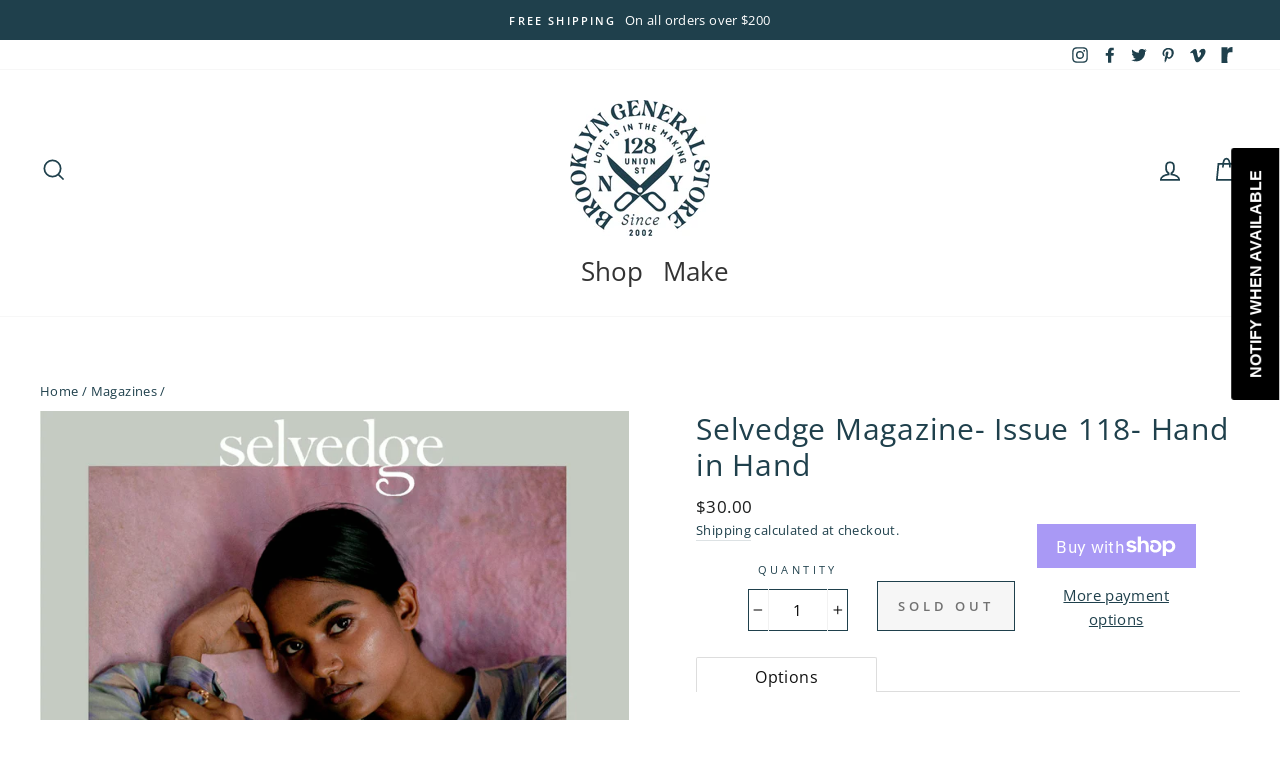

--- FILE ---
content_type: text/javascript
request_url: https://cdn.shopify.com/extensions/019c186b-d0f9-79c1-ad75-cf91d6ca2e22/smartmenu-78/assets/smartmenu-v2.js
body_size: 87372
content:
(function(An){typeof define=="function"&&define.amd?define(An):An()})(function(){"use strict";var An=document.createElement("style");An.textContent=`.tmenu_col-xl,.tmenu_col-xl-auto,.tmenu_col-xl-12,.tmenu_col-xl-11,.tmenu_col-xl-10,.tmenu_col-xl-9,.tmenu_col-xl-8,.tmenu_col-xl-7,.tmenu_col-xl-6,.tmenu_col-xl-5,.tmenu_col-xl-4,.tmenu_col-xl-3,.tmenu_col-xl-2,.tmenu_col-xl-1,.tmenu_col-lg,.tmenu_col-lg-auto,.tmenu_col-lg-12,.tmenu_col-lg-11,.tmenu_col-lg-10,.tmenu_col-lg-9,.tmenu_col-lg-8,.tmenu_col-lg-7,.tmenu_col-lg-6,.tmenu_col-lg-5,.tmenu_col-lg-4,.tmenu_col-lg-3,.tmenu_col-lg-2,.tmenu_col-lg-1,.tmenu_col-md,.tmenu_col-md-auto,.tmenu_col-md-12,.tmenu_col-md-11,.tmenu_col-md-10,.tmenu_col-md-9,.tmenu_col-md-8,.tmenu_col-md-7,.tmenu_col-md-6,.tmenu_col-md-5,.tmenu_col-md-4,.tmenu_col-md-3,.tmenu_col-md-2,.tmenu_col-md-1,.tmenu_col-sm,.tmenu_col-sm-auto,.tmenu_col-sm-12,.tmenu_col-sm-11,.tmenu_col-sm-10,.tmenu_col-sm-9,.tmenu_col-sm-8,.tmenu_col-sm-7,.tmenu_col-sm-6,.tmenu_col-sm-5,.tmenu_col-sm-4,.tmenu_col-sm-3,.tmenu_col-sm-2,.tmenu_col-sm-1,.tmenu_col,.tmenu_col-auto,.tmenu_col-12,.tmenu_col-11,.tmenu_col-10,.tmenu_col-9,.tmenu_col-8,.tmenu_col-7,.tmenu_col-6,.tmenu_col-5,.tmenu_col-4,.tmenu_col-3,.tmenu_col-2,.tmenu_col-1{position:relative;width:100%;padding-right:0;padding-left:0}.tmenu_col{flex-basis:0;flex-grow:1;max-width:100%}.tmenu_col-auto{flex:0 0 auto;width:auto;max-width:none}.tmenu_col-1{flex:0 0 8.3333333333%;max-width:8.3333333333%}.tmenu_col-2{flex:0 0 16.6666666667%;max-width:16.6666666667%}.tmenu_col-3{flex:0 0 25%;max-width:25%}.tmenu_col-4{flex:0 0 33.3333333333%;max-width:33.3333333333%}.tmenu_col-5{flex:0 0 41.6666666667%;max-width:41.6666666667%}.tmenu_col-6{flex:0 0 50%;max-width:50%}.tmenu_col-7{flex:0 0 58.3333333333%;max-width:58.3333333333%}.tmenu_col-8{flex:0 0 66.6666666667%;max-width:66.6666666667%}.tmenu_col-9{flex:0 0 75%;max-width:75%}.tmenu_col-10{flex:0 0 83.3333333333%;max-width:83.3333333333%}.tmenu_col-11{flex:0 0 91.6666666667%;max-width:91.6666666667%}.tmenu_col-12{flex:0 0 100%;max-width:100%}@media (min-width: 576px){.tmenu_col-sm{flex-basis:0;flex-grow:1;max-width:100%}.tmenu_col-sm-auto{flex:0 0 auto;width:auto;max-width:none}.tmenu_col-sm-1{flex:0 0 8.3333333333%;max-width:8.3333333333%}.tmenu_col-sm-2{flex:0 0 16.6666666667%;max-width:16.6666666667%}.tmenu_col-sm-3{flex:0 0 25%;max-width:25%}.tmenu_col-sm-4{flex:0 0 33.3333333333%;max-width:33.3333333333%}.tmenu_col-sm-5{flex:0 0 41.6666666667%;max-width:41.6666666667%}.tmenu_col-sm-6{flex:0 0 50%;max-width:50%}.tmenu_col-sm-7{flex:0 0 58.3333333333%;max-width:58.3333333333%}.tmenu_col-sm-8{flex:0 0 66.6666666667%;max-width:66.6666666667%}.tmenu_col-sm-9{flex:0 0 75%;max-width:75%}.tmenu_col-sm-10{flex:0 0 83.3333333333%;max-width:83.3333333333%}.tmenu_col-sm-11{flex:0 0 91.6666666667%;max-width:91.6666666667%}.tmenu_col-sm-12{flex:0 0 100%;max-width:100%}}@media (min-width: 768px){.tmenu_col-md{flex-basis:0;flex-grow:1;max-width:100%}.tmenu_col-md-auto{flex:0 0 auto;width:auto;max-width:none}.tmenu_col-md-1{flex:0 0 8.3333333333%;max-width:8.3333333333%}.tmenu_col-md-2{flex:0 0 16.6666666667%;max-width:16.6666666667%}.tmenu_col-md-3{flex:0 0 25%;max-width:25%}.tmenu_col-md-4{flex:0 0 33.3333333333%;max-width:33.3333333333%}.tmenu_col-md-5{flex:0 0 41.6666666667%;max-width:41.6666666667%}.tmenu_col-md-6{flex:0 0 50%;max-width:50%}.tmenu_col-md-7{flex:0 0 58.3333333333%;max-width:58.3333333333%}.tmenu_col-md-8{flex:0 0 66.6666666667%;max-width:66.6666666667%}.tmenu_col-md-9{flex:0 0 75%;max-width:75%}.tmenu_col-md-10{flex:0 0 83.3333333333%;max-width:83.3333333333%}.tmenu_col-md-11{flex:0 0 91.6666666667%;max-width:91.6666666667%}.tmenu_col-md-12{flex:0 0 100%;max-width:100%}}@media (min-width: 992px){.tmenu_col-lg{flex-basis:0;flex-grow:1;max-width:100%}.tmenu_col-lg-auto{flex:0 0 auto;width:auto;max-width:none}.tmenu_col-lg-1{flex:0 0 8.3333333333%;max-width:8.3333333333%}.tmenu_col-lg-2{flex:0 0 16.6666666667%;max-width:16.6666666667%}.tmenu_col-lg-3{flex:0 0 25%;max-width:25%}.tmenu_col-lg-4{flex:0 0 33.3333333333%;max-width:33.3333333333%}.tmenu_col-lg-5{flex:0 0 41.6666666667%;max-width:41.6666666667%}.tmenu_col-lg-6{flex:0 0 50%;max-width:50%}.tmenu_col-lg-7{flex:0 0 58.3333333333%;max-width:58.3333333333%}.tmenu_col-lg-8{flex:0 0 66.6666666667%;max-width:66.6666666667%}.tmenu_col-lg-9{flex:0 0 75%;max-width:75%}.tmenu_col-lg-10{flex:0 0 83.3333333333%;max-width:83.3333333333%}.tmenu_col-lg-11{flex:0 0 91.6666666667%;max-width:91.6666666667%}.tmenu_col-lg-12{flex:0 0 100%;max-width:100%}}@media (min-width: 1200px){.tmenu_col-xl{flex-basis:0;flex-grow:1;max-width:100%}.tmenu_col-xl-auto{flex:0 0 auto;width:auto;max-width:none}.tmenu_col-xl-1{flex:0 0 8.3333333333%;max-width:8.3333333333%}.tmenu_col-xl-2{flex:0 0 16.6666666667%;max-width:16.6666666667%}.tmenu_col-xl-3{flex:0 0 25%;max-width:25%}.tmenu_col-xl-4{flex:0 0 33.3333333333%;max-width:33.3333333333%}.tmenu_col-xl-5{flex:0 0 41.6666666667%;max-width:41.6666666667%}.tmenu_col-xl-6{flex:0 0 50%;max-width:50%}.tmenu_col-xl-7{flex:0 0 58.3333333333%;max-width:58.3333333333%}.tmenu_col-xl-8{flex:0 0 66.6666666667%;max-width:66.6666666667%}.tmenu_col-xl-9{flex:0 0 75%;max-width:75%}.tmenu_col-xl-10{flex:0 0 83.3333333333%;max-width:83.3333333333%}.tmenu_col-xl-11{flex:0 0 91.6666666667%;max-width:91.6666666667%}.tmenu_col-xl-12{flex:0 0 100%;max-width:100%}}.tmenu_app{z-index:997}.tmenu_app_desktop{overflow:visible!important}.tmenu_initialized{opacity:1!important}.tmenu_wrapper{position:relative;z-index:997;width:100%;height:100%;border:none;box-shadow:none;-webkit-font-smoothing:antialiased;-webkit-text-size-adjust:100%;display:flex;align-items:center}.tmenu_wrapper,.tmenu_wrapper:before,.tmenu_wrapper:after,.tmenu_wrapper *,.tmenu_wrapper *:before,.tmenu_wrapper *:after{box-sizing:border-box}@media (max-width: 767.98px){.tmenu_wrapper{display:none}}.tmenu--fullwidth{position:static!important}.tmenu_navbar{display:flex;width:100%;padding:0}.tmenu_nav{display:flex!important;flex-direction:column;align-items:stretch;justify-content:flex-start;padding-left:0;margin-top:0;margin-bottom:0;width:100%;height:auto;list-style:none}.tmenu_alignment_center .tmenu_nav{justify-content:center}.tmenu_app--centered-logo .tmenu_nav{justify-content:flex-start}.tmenu_alignment_right .tmenu_nav{justify-content:flex-end}@media (min-width: 768px){.tmenu_nav{flex-direction:row}}.tmenu--wrap .tmenu_nav{flex-wrap:wrap}.tmenu_submenu--desktop .tmenu_item_layout{text-align:left}.tmenu_item_link{display:block;position:relative;text-decoration:none;white-space:normal!important;line-height:1.4;transition-duration:0s}.tmenu_submenu--desktop .tmenu_item_link{border:0;display:block;text-align:left;text-transform:initial!important;background:transparent!important;font-weight:400}.tmenu_nav .tmenu_item_link{color:#333}.tmenu_navbar .tmenu_item--root>.tmenu_item_link{height:50px}.tmenu_item_link[tmenu-disabled-link]{cursor:default}.tmenu_item_link:hover,.tmenu_item_link:active,.tmenu_item_link:focus{box-shadow:none;outline:none;text-decoration:none}.tmenu_item,.tmenu_item *,.tmenu_item *:before,.tmenu_item *:after{box-sizing:border-box}.tmenu_item:before,.tmenu_item:after{display:none!important}.tmenu_app .tmenu_item{position:static;z-index:998}.tmenu_nav .tmenu_item{display:inline-block;margin:0;padding:0;left:auto;right:auto;top:auto;bottom:auto;overflow:visible;border:none;border-radius:0;text-indent:0;clip:auto;background:0 0;background-color:initial;text-transform:none;vertical-align:top;line-height:1.5;pointer-events:auto;font-size:14px}.tmenu_submenu--desktop .tmenu_item{margin:0!important}.tmenu_item_text{padding:0!important;display:inline!important;text-transform:inherit!important;color:inherit!important;font-family:inherit!important;font-weight:inherit!important;font-size:inherit!important;letter-spacing:inherit!important}.tmenu_item_icon{display:inline!important;margin:0!important;padding:0!important}.tmenu_item_icon+.tmenu_item_text{margin-left:7px!important}.tmenu_item--root{display:inline-block!important;padding:0!important;margin:0!important;vertical-align:middle!important}.tmenu_item--root>.tmenu_submenu{height:auto!important;top:auto!important;position:absolute;clip:auto;margin-left:0!important;margin-right:0!important;background:#fff;box-shadow:inset 0 0 0 1px #eaeaea,0 5px 20px #00000026!important}.tmenu_item--root>.tmenu_item_link{display:flex!important;align-items:center!important;float:none!important;margin:0!important;padding-left:15px!important;padding-right:15px!important;white-space:nowrap!important}.tmenu_item--root>.tmenu_item_link .tmenu_image>img{width:auto!important;height:auto!important;max-width:250px!important;margin:0!important}.tmenu_item--root>.tmenu_item_link .tmenu_image>img+.tmenu_item_text{margin-left:10px}.tmenu_item--root>.tmenu_item_link .tmenu_image.tmenu_image--right img+.tmenu_item_text{margin-left:0;margin-right:10px}.tmenu_item--root:not(.tmenu_item_active) .tmenu_submenu{overflow:hidden}.tmenu_item--root .tmenu_item_display_header>.tmenu_item_link{border-color:#0000000d;border-width:0px 0px 1px 0px!important;border-style:solid;white-space:nowrap!important}.tmenu_item--root .tmenu_item_display_header>.tmenu_item_link>.tmenu_item_text{display:inline-block!important}.tmenu_submenu_type_mega .tmenu_item_display_header>.tmenu_item_link{font-weight:600!important}.tmenu_item_icon .tmenu_icon{display:inline-block}.tmenu_item_icon svg{position:relative!important;top:0!important;left:0!important;height:auto!important;margin:0!important;width:20px}.tmenu_item_layout_image>.tmenu_item_link{border-width:0px}.tmenu_image>img{display:inline-block;margin:0;width:100%;max-width:100%;max-height:none!important}.tmenu_image .tmenu_item_text{display:inline-block;margin-top:10px}.tmenu_image--notext>img{display:block!important}.tmenu_item_content_alignment_center>.tmenu_image--notext>img{margin-left:auto;margin-right:auto}.tmenu_image--above>img{display:block!important}.tmenu_item_content_alignment_center>.tmenu_image--above>img{margin-left:auto;margin-right:auto}.tmenu_image--above .tmenu_item_text{display:block!important;margin-top:10px}.tmenu_image--bellow{display:flex!important;flex-direction:column}.tmenu_image--bellow>img{flex-shrink:0;display:block!important}.tmenu_image--bellow .tmenu_item_text{order:-1;display:block!important;margin-top:0;margin-bottom:10px}.tmenu_image--left{display:flex!important;flex-direction:row;align-items:center;justify-content:flex-start}.tmenu_image--left>img{flex-shrink:0;display:inline-block;vertical-align:middle;width:auto;max-width:30%;margin-right:10px}.tmenu_image--left .tmenu_item_text{margin-top:0;vertical-align:middle}.tmenu_image--right{display:flex!important;flex-direction:row-reverse;align-items:center;justify-content:flex-start}.tmenu_image--right>img{flex-shrink:0;display:inline-block;vertical-align:middle;width:auto;max-width:30%;margin-left:10px}.tmenu_image--right .tmenu_item_text{margin-top:0;vertical-align:middle}.tmenu_product img{display:block!important;width:100%!important}.tmenu_product_price_compare{text-decoration:line-through}.tmenu_product-top .tmenu_product_title{margin-top:10px}.tmenu_product-top .tmenu_product_price,.tmenu_product-top .tmenu_product_price_compare{margin-top:3px}.tmenu_product-left{display:flex!important;align-items:flex-start!important;text-align:left!important}.tmenu_product-left .tmenu_product_price{margin-top:7px}.tmenu_product-left .tmenu_product_price_compare{margin-top:5px}.tmenu_product-left img{flex-shrink:0;width:30%!important;height:auto!important;min-width:40px;margin-right:10px}.tmenu_product_body{line-height:1.3;flex:1 1 0}.tmenu_product-left .tmenu_product_body{flex:0 1 auto}.tmenu_product_quickview{display:none;position:absolute;z-index:10;top:0;left:0;width:100%;height:100%;cursor:pointer}.tmenu_quickview_enabled .tmenu_product_quickview{display:block}.tmenu_item_layout_collection.tmenu_item_display_header .tmenu_item_link{border-width:0}.tmenu_item_layout_collection .tmenu_item_text{display:inline-block}.tmenu_collection>img{display:block!important;width:100%!important;height:auto!important}.tmenu_collection--above .tmenu_item_text{display:block!important;margin-top:10px}.tmenu_collection--bellow{display:flex!important;flex-direction:column}.tmenu_collection--bellow .tmenu_item_text{order:-1;display:block;margin-top:0;margin-bottom:10px}.tmenu_collection--bellow img{flex-shrink:0}.tmenu_collection--left{display:flex!important;flex-direction:row;align-items:center;justify-content:flex-start}.tmenu_collection--left>img{flex-shrink:0;display:inline-block;vertical-align:middle;width:30%!important;margin-right:10px}.tmenu_collection--left .tmenu_item_text{margin-top:0;vertical-align:middle}.tmenu_collection--right{display:flex!important;flex-direction:row-reverse;align-items:center;justify-content:flex-start}.tmenu_collection--right>img{flex-shrink:0;display:inline-block;vertical-align:middle;width:30%!important;margin-left:10px}.tmenu_collection--right .tmenu_item_text{margin-top:0;vertical-align:middle}.tmenu_item_maps{position:relative}.tmenu_maps{min-height:200px}.tmenu_item_contact_form{position:relative}.tmenu_submenu--desktop .tmenu_item_contact_form{min-width:100px}.tmenu_item_contact_form h4{color:inherit}.tmenu_contact_title{margin-bottom:15px;line-height:1.4;font-weight:600;border:0!important}.tmenu_contact_success{margin:20px 0;color:#8eb94c;font-weight:700}.tmenu_contact_form:after{display:block;clear:both;content:""}.tmenu_contact_form form{width:100%;display:block}.tmenu_contact_item{margin-bottom:15px}.tmenu_contact_item:last-child{margin-bottom:0}.tmenu_contact_item label{display:none;opacity:0;visibility:hidden;width:0;height:0}.tmenu_contact_item input[type=text],.tmenu_contact_item input[type=email],.tmenu_contact_item input[type=tel],.tmenu_contact_item textarea{display:block;width:100%;min-width:100px;margin:0!important;padding:6px 12px;font-size:14px;line-height:1.5;color:#495057;background-color:#fff;background-clip:padding-box;border:1px solid #ced4da;border-radius:2px;transition:border-color .15s ease-in-out;resize:none}.tmenu_contact_item input[type=text]:focus,.tmenu_contact_item input[type=email]:focus,.tmenu_contact_item input[type=tel]:focus,.tmenu_contact_item textarea:focus{color:#495057;background-color:#fff;border-color:#333;outline:0}.tmenu_contact_item input[type=submit]{-webkit-appearance:none;-moz-appearance:none;appearance:none;display:inline-block;vertical-align:middle;width:auto;float:right!important;max-width:100%;outline:none;margin:0!important;padding:8px 20px;line-height:1.4;border:1px solid #333!important;border-radius:2px!important;color:#fff!important;background-color:#333!important;white-space:nowrap;text-decoration:none;text-align:center;cursor:pointer}.tmenu_contact_item input[type=submit]:hover{color:#495057;background-color:#222!important}.tmenu_custom_content{position:relative;line-height:1.4}.tmenu_app_mobile .tmenu_custom_content h1,.tmenu_app_mobile .tmenu_custom_content h2,.tmenu_app_mobile .tmenu_custom_content h3,.tmenu_app_mobile .tmenu_custom_content h4,.tmenu_app_mobile .tmenu_custom_content h6{color:inherit}.tmenu_submenu--desktop .tmenu_custom_content{min-width:220px;font-size:14px;text-align:left;text-transform:initial!important}.tmenu_custom_content a{display:inline!important;width:auto!important;margin:0!important;padding:0!important;border:0!important;text-transform:none!important;text-decoration:none!important;font-size:inherit!important}.tmenu_custom_content img{max-width:100%}.tmenu_submenu_type_mega .tmenu_item_layout_block .tmenu_submenu{width:initial!important;margin:0 -2px!important;padding-top:0!important;padding-bottom:0!important}.tmenu_submenu_type_mega .tmenu_item_layout_block .tmenu_submenu>.tmenu_item{padding-right:2px!important;padding-left:2px!important}.tmenu_imgswap.tmenu_image--left .tmenu_imgswap_images{margin-right:10px}.tmenu_imgswap.tmenu_image--right .tmenu_imgswap_images{margin-left:10px}.tmenu_imgswap_images{position:relative;overflow:hidden}.tmenu_imgswap_images img{display:block!important;width:100%!important;height:auto!important}.tmenu_imgswap_images:hover .tmenu_imgswap_after{opacity:1;transform:translate(0)}.tmenu_imgswap_shadow:hover{box-shadow:0 30px 60px -30px #00000080}.tmenu_imgswap_after{display:block;position:absolute;top:0;left:0;width:100%;height:100%;background-repeat:no-repeat;background-size:100% 100%;transition:opacity .4s,transform .4s;will-change:opacity,transform;transform:translate(0);opacity:1}.tmenu_imgswap_fade .tmenu_imgswap_after{opacity:0}.tmenu_imgswap_top .tmenu_imgswap_after{transform:translateY(-100%)}.tmenu_imgswap_bottom .tmenu_imgswap_after{transform:translateY(100%)}.tmenu_imgswap_left .tmenu_imgswap_after{transform:translate(-100%)}.tmenu_imgswap_right .tmenu_imgswap_after{transform:translate(100%)}.tmenu_mobile_nav{padding:0;margin:0}.tmenu_item_mobile{margin:0!important;padding:0!important;text-align:left}.tmenu_item_mobile .tmenu_item_text{padding:0!important}.tmenu_app_mobile .tmenu_item_mobile{display:block;max-width:100%;position:relative}.tmenu_item_mobile .tmenu_item_link,.tmenu_item_mobile .tmenu_custom_content,.tmenu_item_mobile .tmenu_item_maps,.tmenu_item_mobile .tmenu_item_contact_form,.tmenu_item_mobile .tmenu_item_search{display:block;padding:12px 15px;font-size:16px;line-height:1.4;height:auto!important}.tmenu_item_mobile .tmenu_contact_item input[type=text],.tmenu_item_mobile .tmenu_contact_item input[type=email],.tmenu_item_mobile .tmenu_contact_item input[type=tel],.tmenu_item_mobile .tmenu_contact_item .tmenu_contact_item textarea{min-width:auto}.tmenu_item_mobile .tmenu_submenu{position:relative!important;margin:0!important;padding:0 0 0 15px!important;border:0!important;box-shadow:0!important;left:0;width:100%;height:0;background:transparent;overflow:hidden}.tmenu_item_mobile .tmenu_indicator{position:absolute;width:30px;height:30px;max-height:100%;right:5px;left:auto;margin-left:0;float:none;padding:0;display:flex;justify-content:center;align-items:center}.tmenu_item_mobile .tmenu_indicator+.tmenu_item_badge{right:38px}.tmenu_item_mobile>.tmenu_submenu{position:relative;border-width:0;background:transparent}.tmenu_item_mobile .tmenu_submenu_type_automatic .tmenu_submenu{position:relative;box-shadow:none;left:0}.tmenu_item_mobile .tmenu_item_active>.tmenu_item_link,.tmenu_item_mobile.tmenu_item_active>.tmenu_item_link{background:rgba(0,0,0,.05)}.tmenu_item_mobile .tmenu_item_active>.tmenu_item_link .tmenu_indicator_icon,.tmenu_item_mobile.tmenu_item_active>.tmenu_item_link .tmenu_indicator_icon{transform:rotate(-180deg)}.tmenu_item_mobile .tmenu_item_active .tmenu_item_search_type--icon .tmenu_item_search--icon,.tmenu_item_mobile.tmenu_item_active .tmenu_item_search_type--icon .tmenu_item_search--icon{display:none!important}.tmenu_item_mobile .tmenu_item_active .tmenu_item_search_type--icon .tmenu_search_form,.tmenu_item_mobile.tmenu_item_active .tmenu_item_search_type--icon .tmenu_search_form{position:relative!important}.tmenu_item_mobile .tmenu_item_active .tmenu_item_search_type--icon .tmenu_search_submit,.tmenu_item_mobile.tmenu_item_active .tmenu_item_search_type--icon .tmenu_search_submit{padding-right:15px!important;padding-left:15px!important}.tmenu_item_mobile.tmenu_item_level_0>.tmenu_item_link>.tmenu_item_badge,.tmenu_item_mobile.tmenu_item_layout_text>.tmenu_item_link>.tmenu_item_badge,.tmenu_item_mobile.tmenu_item_layout_icon>.tmenu_item_link>.tmenu_item_badge{top:50%;transform:translateY(-50%)}.tmenu_item_mobile.tmenu_item_level_0>.tmenu_item_link .tmenu_image{margin:0!important}.tmenu_item_mobile .tmenu_image--right{justify-content:flex-end}.tmenu_item_mobile.tmenu_item_layout_block>.tmenu_submenu{height:auto;z-index:1000;opacity:1;visibility:visible;padding-left:0!important}.tmenu_item_mobile .tmenu_item_social_icons{padding:0!important}.tmenu_item_mobile .tmenu_item_search.tmenu_item_search_type--bar .tmenu_search_submit{padding-right:15px!important;padding-left:15px!important}.tmenu_item_mobile .tmenu_item_search .tmenu_item_search--icon{height:40px!important;padding:0!important}.tmenu_item_mobile .tmenu_item_search .tmenu_search_form{border-radius:3px;background-color:transparent}.tmenu_app .tmenu_item_active{z-index:999}.tmenu_item_active>.tmenu_submenu{z-index:1000;opacity:1;visibility:visible}.tmenu_item_active.tmenu_item_mobile>.tmenu_submenu{height:auto}.tmenu_submenu{display:flex!important;float:none!important;width:100%!important;flex-direction:column;position:static;z-index:-1;top:auto;bottom:auto;left:0;opacity:0;visibility:hidden;margin:0;padding:0;list-style:none;border-radius:0}.tmenu_submenu:before,.tmenu_submenu:after{display:none!important}.tmenu_submenu--desktop .tmenu_item{position:relative}.tmenu_item_submenu_type_mega.tmenu_item_active .tmenu_submenu{opacity:1;visibility:visible;margin-top:0}.tmenu_item_submenu_type_mega.tmenu_item_active .tmenu_submenu_type_mega>.tmenu-watermark{visibility:visible!important}.tmenu_submenu_type_mega{flex-direction:row;flex-wrap:wrap;align-content:flex-start;padding:10px!important}.tmenu_submenu_type_mega>.tmenu_item{padding:10px!important}.tmenu_submenu_type_mega .tmenu_submenu{flex-direction:row;flex-wrap:wrap;align-content:flex-start;padding:10px 0!important;position:relative!important;top:0!important;left:0!important;background:transparent!important;margin:0!important;border:0!important;border-radius:0!important;box-shadow:none!important;z-index:1!important}.tmenu_submenu_type_mega .tmenu_submenu .tmenu_item{margin:0!important;padding:0!important}.tmenu_submenu_type_mega .tmenu_submenu:before,.tmenu_submenu_type_mega .tmenu_submenu:after{display:none}.tmenu_submenu_type_mega .tmenu_item_link{padding-top:5px!important;padding-bottom:5px!important}.tmenu_submenu_type_mega .tmenu_indicator{display:none}.tmenu_submenu_type_mega .tmenu_item_badge{top:7px;right:13px}.tmenu_submenu_mega_fullscreen{padding:40px 0!important}.tmenu_item--root:not(.tmenu_item_active) .tmenu_submenu_mega_fullscreen{overflow:visible}.tmenu_submenu_mega_fullscreen:before{content:""!important;display:block!important;position:absolute;left:50%;top:0;height:100%;background-color:inherit}.tmenu_item_submenu_type_tab.tmenu_item_active .tmenu_submenu_tab_item.tmenu_submenu_tab_active{height:100%;visibility:visible;opacity:1}.tmenu_item_submenu_type_tab.tmenu_item_active .tmenu_submenu_tab_item .tmenu_submenu{height:auto;margin-top:0;opacity:1;visibility:visible;z-index:1000}.tmenu_submenu_type_tab{width:100%;display:flex;flex-wrap:nowrap;flex-direction:row}@media (min-width: 576px){.tmenu_app--horizontal .tmenu_submenu_type_tab{min-width:540px}}@media (min-width: 768px){.tmenu_app--horizontal .tmenu_submenu_type_tab{min-width:720px}}.tmenu_submenu_tab_control{position:relative!important;z-index:2;top:0!important;left:0!important;display:block!important;margin:0!important;padding:0!important;background:transparent!important;list-style:none!important;border-color:#0000000d;border-style:solid!important;border-width:0 1px 0 0!important;box-shadow:none!important}.tmenu_submenu_tab_control li{display:block!important;margin:0!important;padding:0!important;float:none!important}.tmenu_submenu_tab_control li img{display:inline-block!important;width:30%!important;max-width:100px;margin-right:7px!important}.tmenu_submenu_tab_control li:before,.tmenu_submenu_tab_control li:after{display:none!important}.tmenu_submenu_tab_control .tmenu_item_link{display:flex!important;align-items:center!important;padding:12px 25px!important;background:transparent!important;text-align:left}.tmenu_submenu_tab_control .tmenu_submenu_tab_active{background:rgba(0,0,0,.1)!important}.tmenu_submenu_tab_content .tmenu_submenu_mega_fullscreen{width:100%;height:100%;overflow:hidden}.tmenu_submenu_tab_position_left .tmenu_indicator,.tmenu_submenu_tab_position_right .tmenu_indicator{position:absolute!important}.tmenu_submenu_tab_position_left .tmenu_col-2+.tmenu_submenu_tab_content,.tmenu_submenu_tab_position_right .tmenu_col-2+.tmenu_submenu_tab_content{max-width:83.3333333333%}.tmenu_submenu_tab_position_left .tmenu_col-3+.tmenu_submenu_tab_content,.tmenu_submenu_tab_position_right .tmenu_col-3+.tmenu_submenu_tab_content{max-width:75%}.tmenu_submenu_tab_position_left .tmenu_col-4+.tmenu_submenu_tab_content,.tmenu_submenu_tab_position_right .tmenu_col-4+.tmenu_submenu_tab_content{max-width:66.6666666667%}.tmenu_submenu_tab_position_left .tmenu_col-5+.tmenu_submenu_tab_content,.tmenu_submenu_tab_position_right .tmenu_col-5+.tmenu_submenu_tab_content{max-width:58.3333333333%}.tmenu_submenu_tab_position_left .tmenu_col-6+.tmenu_submenu_tab_content,.tmenu_submenu_tab_position_right .tmenu_col-6+.tmenu_submenu_tab_content{max-width:50%}.tmenu_submenu_tab_item{height:0;display:block;visibility:hidden;opacity:0;overflow:hidden}.tmenu_submenu_tab_item>.tmenu_submenu{min-height:100%;width:100%;position:relative!important;left:0!important;top:0!important;margin:0!important;background-color:transparent!important;border:0!important;border-radius:0!important;box-shadow:none!important}.tmenu_submenu_tab_item .tmenu_indicator{display:none}.tmenu_submenu_tab_position_left li{width:100%!important}.tmenu_submenu_tab_position_right .tmenu_submenu_tab_control{order:1;border-width:0 0 0 1px!important}.tmenu_submenu_tab_position_right .tmenu_submenu_tab_control li{width:100%!important}.tmenu_submenu_tab_position_top{flex-direction:column}.tmenu_submenu_tab_position_top .tmenu_submenu_tab_control{flex:0 0 100%;flex-wrap:nowrap;max-width:100%;border-width:0 0 1px 0!important;display:flex!important;flex-direction:row}.tmenu_submenu_tab_position_top .tmenu_submenu_tab_control>li{display:flex!important;flex:0 0 auto;width:auto;border-right:1px solid rgba(0,0,0,.05)}.tmenu_submenu_tab_position_top .tmenu_submenu_tab_control>li img{max-width:50px!important}.tmenu_submenu_tab_position_bottom{flex-direction:column}.tmenu_submenu_tab_position_bottom .tmenu_submenu_tab_control{order:1;flex:0 0 100%;flex-wrap:nowrap;max-width:100%;border-width:1px 0 0 0!important;display:flex!important;flex-direction:row}.tmenu_submenu_tab_position_bottom .tmenu_submenu_tab_control>li{display:flex!important;flex:0 0 auto;width:auto;border-right:1px solid rgba(0,0,0,.05)}.tmenu_submenu_tab_position_bottom .tmenu_submenu_tab_control>li img{max-width:50px!important}.tmenu_app .tmenu_item.tmenu_item_submenu_type_flyout{position:relative}.tmenu_item_submenu_type_flyout .tmenu_submenu{position:absolute;background:#fff;box-shadow:inset 0 0 0 1px #eaeaea,0 5px 20px #00000026!important;top:100%;left:0;min-width:220px;padding-top:7px!important;padding-bottom:7px!important}.tmenu_item_submenu_type_flyout .tmenu_submenu_type_automatic,.tmenu_item_submenu_type_flyout .tmenu_submenu_flyout_position_automatic,.tmenu_item_submenu_type_flyout .tmenu_submenu_flyout_position_right{top:0;left:100%}.tmenu_item_submenu_type_flyout .tmenu_submenu_flyout_position_right .tmenu_submenu_type_automatic{left:auto;right:100%}.tmenu_item_submenu_type_flyout .tmenu_submenu_flyout_position_left{top:0;left:auto;right:100%}.tmenu_item_submenu_type_flyout .tmenu_submenu_flyout_position_stack{left:auto;right:auto;top:100%}.tmenu_item_submenu_type_flyout.tmenu_item--root>.tmenu_submenu{left:0;top:100%}.tmenu_item_submenu_type_flyout.tmenu_item--root>.tmenu_submenu_flyout_position_left{left:0}.tmenu_item_submenu_type_flyout.tmenu_item--root>.tmenu_submenu_flyout_position_right{left:auto;right:0}.tmenu_submenu_type_flyout .tmenu_col{flex-basis:auto;flex-grow:0}.tmenu_submenu_type_flyout .tmenu_item{position:relative;min-width:150px;margin:0!important;padding:0!important;display:block!important}.tmenu_submenu_type_flyout .tmenu_item_link{display:block!important;padding:7px 25px!important}.tmenu_item_submenu_flyout_column_split>.tmenu_submenu_type_flyout{flex-direction:row!important;flex-wrap:wrap!important}.tmenu_item_submenu_flyout_column_split>.tmenu_submenu_type_flyout>.tmenu_item{flex-basis:50%;width:50%!important;min-width:auto!important;display:flex!important;align-items:center}.tmenu_submenu_flyout_align_top .tmenu_item:nth-child(1)>.tmenu_submenu,.tmenu_item_submenu_flyout_align_top>.tmenu_submenu .tmenu_item:nth-child(1)>.tmenu_submenu{top:-7px}.tmenu_submenu_flyout_align_top .tmenu_item:nth-child(2)>.tmenu_submenu,.tmenu_item_submenu_flyout_align_top>.tmenu_submenu .tmenu_item:nth-child(2)>.tmenu_submenu{top:-37px}.tmenu_submenu_flyout_align_top .tmenu_item:nth-child(3)>.tmenu_submenu,.tmenu_item_submenu_flyout_align_top>.tmenu_submenu .tmenu_item:nth-child(3)>.tmenu_submenu{top:-67px}.tmenu_submenu_flyout_align_top .tmenu_item:nth-child(4)>.tmenu_submenu,.tmenu_item_submenu_flyout_align_top>.tmenu_submenu .tmenu_item:nth-child(4)>.tmenu_submenu{top:-97px}.tmenu_submenu_flyout_align_top .tmenu_item:nth-child(5)>.tmenu_submenu,.tmenu_item_submenu_flyout_align_top>.tmenu_submenu .tmenu_item:nth-child(5)>.tmenu_submenu{top:-127px}.tmenu_submenu_flyout_align_top .tmenu_item:nth-child(6)>.tmenu_submenu,.tmenu_item_submenu_flyout_align_top>.tmenu_submenu .tmenu_item:nth-child(6)>.tmenu_submenu{top:-157px}.tmenu_submenu_flyout_align_top .tmenu_item:nth-child(7)>.tmenu_submenu,.tmenu_item_submenu_flyout_align_top>.tmenu_submenu .tmenu_item:nth-child(7)>.tmenu_submenu{top:-187px}.tmenu_submenu_flyout_align_top .tmenu_item:nth-child(8)>.tmenu_submenu,.tmenu_item_submenu_flyout_align_top>.tmenu_submenu .tmenu_item:nth-child(8)>.tmenu_submenu{top:-217px}.tmenu_submenu_flyout_align_top .tmenu_item:nth-child(9)>.tmenu_submenu,.tmenu_item_submenu_flyout_align_top>.tmenu_submenu .tmenu_item:nth-child(9)>.tmenu_submenu{top:-247px}.tmenu_submenu_flyout_align_top .tmenu_item:nth-child(10)>.tmenu_submenu,.tmenu_item_submenu_flyout_align_top>.tmenu_submenu .tmenu_item:nth-child(10)>.tmenu_submenu{top:-277px}.tmenu_submenu_flyout_align_top .tmenu_item:nth-child(11)>.tmenu_submenu,.tmenu_item_submenu_flyout_align_top>.tmenu_submenu .tmenu_item:nth-child(11)>.tmenu_submenu{top:-307px}.tmenu_submenu_flyout_align_top .tmenu_item:nth-child(12)>.tmenu_submenu,.tmenu_item_submenu_flyout_align_top>.tmenu_submenu .tmenu_item:nth-child(12)>.tmenu_submenu{top:-337px}.tmenu_submenu_flyout_align_top .tmenu_item:nth-child(13)>.tmenu_submenu,.tmenu_item_submenu_flyout_align_top>.tmenu_submenu .tmenu_item:nth-child(13)>.tmenu_submenu{top:-367px}.tmenu_submenu_flyout_align_top .tmenu_item:nth-child(14)>.tmenu_submenu,.tmenu_item_submenu_flyout_align_top>.tmenu_submenu .tmenu_item:nth-child(14)>.tmenu_submenu{top:-397px}.tmenu_submenu_flyout_align_top .tmenu_item:nth-child(15)>.tmenu_submenu,.tmenu_item_submenu_flyout_align_top>.tmenu_submenu .tmenu_item:nth-child(15)>.tmenu_submenu{top:-427px}.tmenu_submenu_flyout_align_bottom .tmenu_item>.tmenu_submenu,.tmenu_item_submenu_flyout_align_bottom>.tmenu_submenu .tmenu_item>.tmenu_submenu{top:auto;bottom:0!important}.tmenu_submenu_flyout_align_middle .tmenu_item>.tmenu_submenu,.tmenu_item_submenu_flyout_align_middle>.tmenu_submenu .tmenu_item>.tmenu_submenu{transform:translateY(-50%);top:50%}.tmenu_submenu_type_stack{left:0!important;top:100%!important;right:0}.tmenu_app .tmenu_item_submenu_type_automatic.tmenu_item--root{position:relative}.tmenu_submenu_type_automatic .tmenu_col{flex-basis:auto;flex-grow:0}.tmenu_item_submenu_mega_position_fullwidth.tmenu_item--root{position:static!important}.tmenu_submenu_mega_position_fullwidth{width:100%!important}.tmenu_submenu_mega_position_left{left:0;right:auto;width:800px}.tmenu_submenu_mega_position_right{left:auto;right:0;width:800px}.tmenu_app .tmenu_item_submenu_mega_position_center{position:relative}.tmenu_submenu_mega_position_center{left:50%;right:auto;transform:translate(-50%);width:800px}.tmenu_app .tmenu_item_submenu_mega_position_leftparent{position:relative}.tmenu_submenu_mega_position_leftparent{left:0!important;right:auto!important;width:800px}.tmenu_app .tmenu_item_submenu_mega_position_rightparent{position:relative}.tmenu_submenu_mega_position_rightparent{left:auto!important;right:0!important;width:800px}.tmenu_indicator{position:absolute;right:0;top:50%;transform:translateY(-50%);padding:0!important;width:25px;height:25px;font-size:12px;color:inherit!important;display:flex!important;align-items:center;justify-content:center}.tmenu_app--horizontal .tmenu_item--root>.tmenu_item_link .tmenu_indicator,.tmenu_submenu_tab_position_top .tmenu_submenu_tab_control .tmenu_indicator,.tmenu_submenu_tab_position_bottom .tmenu_submenu_tab_control .tmenu_indicator{position:relative;display:inline-block!important;vertical-align:baseline;top:auto;right:auto;width:auto;height:auto;transform:translate(0);margin-left:5px}.tmenu_indicator_icon{display:flex!important;justify-content:center;padding:0!important;margin:0!important;width:auto!important;font-size:inherit!important;color:inherit!important}.tmenu_indicator_icon svg{fill:currentColor!important;position:relative!important;top:0!important;left:0!important;margin:0!important;width:12px;height:12px}.tmenu_indicator_icon svg path{fill:currentColor!important}.tmenu_item--root>.tmenu_item_link .tmenu_indicator_icon svg{top:1px!important}.tmenu_submenu_flyout_position_automatic .tmenu_indicator_icon,.tmenu_submenu_flyout_position_left .tmenu_indicator_icon{transform:rotate(-90deg)}.tmenu_submenu_flyout_position_right .tmenu_indicator{left:0;right:auto}.tmenu_submenu_flyout_position_right .tmenu_indicator_icon{transform:rotate(90deg)}.tmenu_submenu_tab_position_left .tmenu_indicator_icon{transform:rotate(-90deg)}.tmenu_submenu_tab_position_right .tmenu_indicator{left:0;right:auto}.tmenu_submenu_tab_position_right .tmenu_indicator_icon{transform:rotate(90deg)}.tmenu_submenu_tab_position_bottom .tmenu_submenu_tab_control .tmenu_indicator_icon{transform:rotate(180deg)}.tmenu_skin_black_white .tmenu_submenu .tmenu_item_link{color:#555}.tmenu_skin_black_white .tmenu_submenu .tmenu_item_link:not([tmenu-disabled-link]):hover{color:#111}.tmenu_skin_black_white .tmenu_submenu .tmenu_contact_title,.tmenu_skin_black_white .tmenu_submenu .tmenu_custom_content{color:#555}.tmenu_skin_black_white.tmenu_navbar{background:#222}.tmenu_skin_black_white.tmenu_navbar .tmenu_item--root>.tmenu_item_link{color:#d9d9d9;background:transparent}.tmenu_skin_black_white.tmenu_navbar .tmenu_item--root.tmenu_item_active>.tmenu_item_link{color:#fff;background:#000}.tmenu_skin_black_white .tmenu_item_display_header>.tmenu_item_link{border-color:#e9e9e9}.tmenu_skin_black_white .tmenu_item--root>.tmenu_submenu{box-shadow:0 5px 20px #00000026}.tmenu_skin_black_white .tmenu_item--root .tmenu_submenu_type_flyout,.tmenu_skin_black_white .tmenu_item--root .tmenu_submenu_type_flyout .tmenu_submenu_type_automatic,.tmenu_skin_black_white .tmenu_item--root>.tmenu_submenu{background:#f9f9f9}.tmenu_skin_black_white .tmenu_submenu_tab_control{border-color:#e9e9e9}.tmenu_skin_white .tmenu_submenu .tmenu_item_link{color:#555}.tmenu_skin_white .tmenu_submenu .tmenu_item_link:not([tmenu-disabled-link]):hover{color:#111}.tmenu_skin_white .tmenu_submenu .tmenu_contact_title,.tmenu_skin_white .tmenu_submenu .tmenu_custom_content{color:#555}.tmenu_skin_white.tmenu_navbar{background:#fff}.tmenu_skin_white.tmenu_navbar .tmenu_item--root>.tmenu_item_link{color:#555;background:transparent}.tmenu_skin_white.tmenu_navbar .tmenu_item--root.tmenu_item_active>.tmenu_item_link{color:#000;background:#eee}.tmenu_skin_white .tmenu_item_display_header>.tmenu_item_link{border-color:#e9e9e9}.tmenu_skin_white .tmenu_item--root>.tmenu_submenu{box-shadow:0 5px 20px #00000026}.tmenu_skin_white .tmenu_item--root .tmenu_submenu_type_flyout,.tmenu_skin_white .tmenu_item--root .tmenu_submenu_type_flyout .tmenu_submenu_type_automatic,.tmenu_skin_white .tmenu_item--root>.tmenu_submenu{background:#fff}.tmenu_skin_white .tmenu_submenu_tab_control{border-color:#e9e9e9}.tmenu_skin_clean_white .tmenu_submenu .tmenu_item_link{color:#555}.tmenu_skin_clean_white .tmenu_submenu .tmenu_item_link:not([tmenu-disabled-link]):hover{color:#111}.tmenu_skin_clean_white .tmenu_submenu .tmenu_contact_title,.tmenu_skin_clean_white .tmenu_submenu .tmenu_custom_content{color:#555}.tmenu_skin_clean_white.tmenu_navbar{background:#fff}.tmenu_skin_clean_white.tmenu_navbar .tmenu_item--root>.tmenu_item_link{color:#555;background:transparent}.tmenu_skin_clean_white.tmenu_navbar .tmenu_item--root.tmenu_item_active>.tmenu_item_link{color:#000;background:#f9f9f9}.tmenu_skin_clean_white .tmenu_item_display_header>.tmenu_item_link{border-color:#e9e9e9}.tmenu_skin_clean_white .tmenu_item--root>.tmenu_submenu{box-shadow:0 5px 20px #00000026}.tmenu_skin_clean_white .tmenu_item--root .tmenu_submenu_type_flyout,.tmenu_skin_clean_white .tmenu_item--root .tmenu_submenu_type_flyout .tmenu_submenu_type_automatic,.tmenu_skin_clean_white .tmenu_item--root>.tmenu_submenu{background:#f9f9f9}.tmenu_skin_clean_white .tmenu_submenu_tab_control{border-color:#e9e9e9}.tmenu_skin_clean_white .tmenu_item--root>.tmenu_submenu{border-width:0}.tmenu_skin_transparent_black .tmenu_submenu .tmenu_item_link{color:#eee}.tmenu_skin_transparent_black .tmenu_submenu .tmenu_item_link:not([tmenu-disabled-link]):hover{color:#fff}.tmenu_skin_transparent_black .tmenu_submenu .tmenu_contact_title,.tmenu_skin_transparent_black .tmenu_submenu .tmenu_custom_content{color:#eee}.tmenu_skin_transparent_black.tmenu_navbar{background:transparent}.tmenu_skin_transparent_black.tmenu_navbar .tmenu_item--root>.tmenu_item_link{color:#666;background:transparent}.tmenu_skin_transparent_black.tmenu_navbar .tmenu_item--root.tmenu_item_active>.tmenu_item_link{color:#111;background:transparent}.tmenu_skin_transparent_black .tmenu_item_display_header>.tmenu_item_link{border-color:#aaa}.tmenu_skin_transparent_black .tmenu_item--root>.tmenu_submenu{box-shadow:0 5px 20px #00000026}.tmenu_skin_transparent_black .tmenu_item--root .tmenu_submenu_type_flyout,.tmenu_skin_transparent_black .tmenu_item--root .tmenu_submenu_type_flyout .tmenu_submenu_type_automatic,.tmenu_skin_transparent_black .tmenu_item--root>.tmenu_submenu{background:rgba(0,0,0,.9)}.tmenu_skin_transparent_black .tmenu_submenu_tab_control{border-color:#aaa}.tmenu_skin_transparent_black .tmenu_item--root>.tmenu_submenu{border-width:0}.tmenu_skin_transparent_black .tmenu_submenu_tab_control .tmenu_submenu_tab_active{background-color:#ffffff1a!important}.tmenu_skin_transparent_white .tmenu_submenu .tmenu_item_link{color:#555}.tmenu_skin_transparent_white .tmenu_submenu .tmenu_item_link:not([tmenu-disabled-link]):hover{color:#111}.tmenu_skin_transparent_white .tmenu_submenu .tmenu_contact_title,.tmenu_skin_transparent_white .tmenu_submenu .tmenu_custom_content{color:#555}.tmenu_skin_transparent_white.tmenu_navbar{background:transparent}.tmenu_skin_transparent_white.tmenu_navbar .tmenu_item--root>.tmenu_item_link{color:#f9f9f9;background:transparent}.tmenu_skin_transparent_white.tmenu_navbar .tmenu_item--root.tmenu_item_active>.tmenu_item_link{color:#fff;background:transparent}.tmenu_skin_transparent_white .tmenu_item_display_header>.tmenu_item_link{border-color:#e9e9e9}.tmenu_skin_transparent_white .tmenu_item--root>.tmenu_submenu{box-shadow:0 5px 20px #00000026}.tmenu_skin_transparent_white .tmenu_item--root .tmenu_submenu_type_flyout,.tmenu_skin_transparent_white .tmenu_item--root .tmenu_submenu_type_flyout .tmenu_submenu_type_automatic,.tmenu_skin_transparent_white .tmenu_item--root>.tmenu_submenu{background:#f9f9f9}.tmenu_skin_transparent_white .tmenu_submenu_tab_control{border-color:#e9e9e9}.tmenu_skin_transparent_white .tmenu_item--root>.tmenu_submenu{border-width:0}.tmenu_skin_white_blue .tmenu_submenu .tmenu_item_link{color:#6b7c93}.tmenu_skin_white_blue .tmenu_submenu .tmenu_item_link:not([tmenu-disabled-link]):hover{color:#6772e5}.tmenu_skin_white_blue .tmenu_submenu .tmenu_contact_title,.tmenu_skin_white_blue .tmenu_submenu .tmenu_custom_content{color:#6b7c93}.tmenu_skin_white_blue.tmenu_navbar{background:transparent}.tmenu_skin_white_blue.tmenu_navbar .tmenu_item--root>.tmenu_item_link{color:#fff;background:transparent}.tmenu_skin_white_blue.tmenu_navbar .tmenu_item--root.tmenu_item_active>.tmenu_item_link{color:#ffffff80;background:transparent}.tmenu_skin_white_blue .tmenu_item_display_header>.tmenu_item_link{border-color:#cfd7df40}.tmenu_skin_white_blue .tmenu_item--root>.tmenu_submenu{box-shadow:0 5px 20px #00000026}.tmenu_skin_white_blue .tmenu_item--root .tmenu_submenu_type_flyout,.tmenu_skin_white_blue .tmenu_item--root .tmenu_submenu_type_flyout .tmenu_submenu_type_automatic,.tmenu_skin_white_blue .tmenu_item--root>.tmenu_submenu{background:#fff}.tmenu_skin_white_blue .tmenu_submenu_tab_control{border-color:#cfd7df40}.tmenu_skin_white_blue .tmenu_item--root>.tmenu_submenu{border-width:0;border-radius:4px}.tmenu_skin_white_blue .tmenu_submenu_type_flyout .tmenu_submenu{border-width:0;border-radius:4px}.tmenu-watermark{position:absolute;bottom:0;right:0;z-index:10;padding:7px 25px;display:flex;align-items:center;opacity:.7;font-size:12px;line-height:1!important}.tmenu-watermark>span{display:inline-block!important;padding:0!important;margin:0!important;color:#666}.tmenu-watermark>a{display:inline!important;width:auto!important;margin:0!important;padding:0!important;border:0!important;text-transform:none!important;color:#705ef5!important;text-decoration:none!important;font-size:inherit!important;font-weight:500!important}.tmenu-watermark>a:hover{color:#503af3!important;text-decoration:underline!important;cursor:pointer}.tmenu-watermark>a svg{width:50px;height:auto}.tmenu_submenu_has_watermark{padding-bottom:25px!important}.tmenu_transition_fade .tmenu_submenu,.tmenu_transition_fade .tmenu_item_search_type--icon .tmenu_search_form{transition-duration:.3s;transition-timing-function:ease-in;transition-property:opacity,visibility}.tmenu_transition_shiftup .tmenu_item--root>.tmenu_submenu,.tmenu_transition_shiftup .tmenu_item--root>.tmenu_submenu_type_flyout .tmenu_submenu_type_automatic{margin-top:20px;transition-duration:.3s;transition-timing-function:ease-in;transition-property:margin-top,opacity,visibility}.tmenu_transition_shiftup .tmenu_item_search_type--icon .tmenu_search_form{margin-top:20px;transition-duration:.3s;transition-timing-function:ease-in;transition-property:margin-top,opacity,visibility}.tmenu_transition_shiftup .tmenu_item_active>.tmenu_submenu{margin-top:0!important}.tmenu_transition_shiftup .tmenu_item_active .tmenu_item_search_type--icon .tmenu_search_form{margin-top:0!important}.tmenu_transition_flipin .tmenu_submenu_type_mega,.tmenu_transition_flipin .tmenu_submenu_type_tab,.tmenu_transition_flipin .tmenu_submenu_type_flyout,.tmenu_transition_flipin .tmenu_submenu_type_flyout .tmenu_submenu_type_automatic{transform-origin:50% 0;transition-duration:.35s;transition-timing-function:ease-in;transition-property:-webkit-transform,transform,opacity,visibility}.tmenu_transition_flipin .tmenu_item--root>.tmenu_submenu_type_mega:not(.tmenu_submenu_mega_position_center),.tmenu_transition_flipin .tmenu_item--root>.tmenu_submenu_type_tab,.tmenu_transition_flipin .tmenu_item--root>.tmenu_submenu_type_flyout,.tmenu_transition_flipin .tmenu_item--root>.tmenu_submenu_type_flyout .tmenu_submenu_type_automatic{transform:perspective(350px) rotateX(-30deg)}.tmenu_transition_flipin .tmenu_item--root>.tmenu_submenu_mega_position_center{transform:perspective(350px) translate(-50%) rotateX(-30deg)}.tmenu_transition_flipin .tmenu_item_search_type--icon .tmenu_search_form{transform:perspective(350px) rotateX(-30deg);transform-origin:50% 0;transition-duration:.35s;transition-timing-function:ease-in;transition-property:-webkit-transform,transform,opacity,visibility}.tmenu_transition_flipin .tmenu_item_active>.tmenu_submenu_type_mega:not(.tmenu_submenu_mega_position_center),.tmenu_transition_flipin .tmenu_item_active>.tmenu_submenu_type_tab,.tmenu_transition_flipin .tmenu_item_active>.tmenu_submenu_type_flyout,.tmenu_transition_flipin .tmenu_item_active>.tmenu_submenu_type_automatic{transform:none!important}.tmenu_transition_flipin .tmenu_item_active>.tmenu_submenu_mega_position_center{transform:translate(-50%) rotateX(0)}.tmenu_transition_flipin .tmenu_item_active .tmenu_item_search_type--icon .tmenu_search_form{transform:none!important}.tmenu_transition_zoomin .tmenu_submenu_type_mega,.tmenu_transition_zoomin .tmenu_submenu_type_tab,.tmenu_transition_zoomin .tmenu_submenu_type_flyout,.tmenu_transition_zoomin .tmenu_submenu_type_flyout .tmenu_submenu_type_automatic{transition-duration:.25s;transition-timing-function:ease-in;transition-property:-webkit-transform,transform,opacity,visibility}.tmenu_transition_zoomin .tmenu_item--root>.tmenu_submenu_type_mega:not(.tmenu_submenu_mega_position_center),.tmenu_transition_zoomin .tmenu_item--root>.tmenu_submenu_type_tab,.tmenu_transition_zoomin .tmenu_item--root>.tmenu_submenu_type_flyout,.tmenu_transition_zoomin .tmenu_item--root>.tmenu_submenu_type_flyout .tmenu_submenu_type_automatic{transform:scale(.8)}.tmenu_transition_zoomin .tmenu_item--root>.tmenu_submenu_mega_position_center{transform:translate(-50%) scale(.95)}.tmenu_transition_zoomin .tmenu_item_search_type--icon .tmenu_search_form{transform:scale(.8);transition-duration:.25s;transition-timing-function:ease-in;transition-property:-webkit-transform,transform,opacity,visibility}.tmenu_transition_zoomin .tmenu_item_active>.tmenu_submenu_type_mega:not(.tmenu_submenu_mega_position_center),.tmenu_transition_zoomin .tmenu_item_active>.tmenu_submenu_type_tab,.tmenu_transition_zoomin .tmenu_item_active>.tmenu_submenu_type_flyout,.tmenu_transition_zoomin .tmenu_item_active>.tmenu_submenu_type_automatic{transform:none!important}.tmenu_transition_zoomin .tmenu_item_active>.tmenu_submenu_mega_position_center{transform:translate(-50%) scale(1)}.tmenu_transition_zoomin .tmenu_item_active .tmenu_item_search_type--icon .tmenu_search_form{transform:none!important}.tmenu_app--vertical{position:relative;max-width:500px}.tmenu_app--vertical .tmenu_nav{flex-wrap:wrap}.tmenu_app--vertical .tmenu_item--root{display:block!important;width:100%!important}.tmenu_app--vertical .tmenu_item--root>.tmenu_item_link{white-space:normal!important}.tmenu_app--vertical .tmenu_item--root>.tmenu_item_link .tmenu_indicator{position:absolute;left:auto;right:0}.tmenu_app--vertical .tmenu_item--root>.tmenu_item_link .tmenu_indicator_icon{transform:rotate(-90deg)}.tmenu_app--vertical .tmenu_item--root>.tmenu_submenu{left:100%!important;top:0!important}.tmenu_app--vertical .tmenu_item--root>.tmenu_submenu_type_mega,.tmenu_app--vertical .tmenu_item--root>.tmenu_submenu_type_tab{width:800px!important;transform:none}.tmenu_app--vertical .tmenu_item--root.tmenu_item_submenu_mega_position_leftparent,.tmenu_app--vertical .tmenu_item--root.tmenu_item_submenu_mega_position_rightparent,.tmenu_app--vertical .tmenu_item--root.tmenu_item_submenu_mega_position_center{position:static}.tmenu_item_badge{position:absolute!important;display:inline-block!important;width:auto!important;top:2px;right:3px;margin:0!important;padding:2px 3px!important;line-height:1!important;font-size:10px!important;border-radius:1px!important;letter-spacing:0px!important;text-decoration:none!important}.tmenu_item_content_alignment_left{text-align:left!important}.tmenu_item_content_alignment_left .tmenu_image--right,.tmenu_item_content_alignment_left .tmenu_collection--right{justify-content:flex-end}.tmenu_item_content_alignment_right{text-align:right!important}.tmenu_item_content_alignment_right .tmenu_image--above img,.tmenu_item_content_alignment_right .tmenu_image--bellow img{margin-left:auto}.tmenu_item_content_alignment_right .tmenu_image--left,.tmenu_item_content_alignment_right .tmenu_collection--left,.tmenu_item_content_alignment_right .tmenu_product-left{justify-content:flex-end}.tmenu_item_content_alignment_center{text-align:center!important}.tmenu_item_content_alignment_center .tmenu_image--bellow img{margin-left:auto;margin-right:auto}.tmenu_item_content_alignment_center .tmenu_image--left,.tmenu_item_content_alignment_center .tmenu_image--right,.tmenu_item_content_alignment_center .tmenu_collection--left,.tmenu_item_content_alignment_center .tmenu_collection--right,.tmenu_item_content_alignment_center .tmenu_product-left{justify-content:center}.tmenu_disabled{display:none!important}.tmenu_submenu_has_masonry{overflow:hidden!important}.tmenu_masonry_placeholder{display:block!important;list-style:none!important;margin:0!important;padding:0!important;position:absolute!important;top:0!important;left:0!important;max-width:500px;height:1px!important;overflow:hidden!important;visibility:hidden!important;border:0!important;box-shadow:none!important;opacity:0!important;z-index:-1!important}.tmenu_masonry_placeholder .tmenu_submenu{opacity:0!important;visibility:hidden!important}.tmenu_masonry_placeholder .tmenu_col{flex:0 0 100%;max-width:100%}.tmenu_masonry_col{position:relative!important;left:auto!important;top:auto!important;display:block!important;flex:1;list-style:none!important;margin:0!important;padding:10px!important;border:0!important;box-shadow:none!important;background:transparent!important}.tmenu_masonry_col:before,.tmenu_masonry_col:after{display:none!important}.tmenu_masonry_col:empty{display:none!important}.tmenu_masonry_col .tmenu_col{flex:0 0 100%;max-width:100%;display:block!important}.tmenu_masonry_col .tmenu_item .tmenu_item_link{padding-left:0!important;padding-right:0!important}.tmenu_masonry_col-2{width:50%}.tmenu_masonry_col-3{width:33.3333333333%}.tmenu_masonry_col-4{width:25%}.tmenu_masonry_col-5{width:20%}.tmenu_masonry_col-6{width:16.6666666667%}.tmenu_masonry_row{width:100%!important;margin:0!important;display:flex!important}.tmenu_submenu_has_masonry_2 .tmenu_masonry_placeholder{width:50%!important}.tmenu_submenu_has_masonry_3 .tmenu_masonry_placeholder{width:33.3333333333%!important}.tmenu_submenu_has_masonry_4 .tmenu_masonry_placeholder{width:25%!important}.tmenu_submenu_has_masonry_5 .tmenu_masonry_placeholder{width:20%!important}.tmenu_submenu_has_masonry_6 .tmenu_masonry_placeholder{width:16.6666666667%!important}.tmenu_submenu_has_scrollbar{overflow-x:hidden!important;overflow-y:auto!important;-webkit-overflow-scrolling:touch}.tmenu_submenu_has_scrollbar::-webkit-scrollbar{width:5px}.tmenu_submenu_has_scrollbar::-webkit-scrollbar-thumb{background:rgba(0,0,0,.25);border-radius:2.5px}.tmenu_submenu_has_scrollbar::-webkit-scrollbar-track{background:rgba(0,0,0,.1);border-radius:2.5px;box-shadow:inset 0 0 5px #0000000d}.tmenu_submenu_has_scrollbar{scrollbar-color:rgba(0,0,0,.25) rgba(0,0,0,.1);scrollbar-width:thin}.tmenu_submenu_has_scrollbar.tmenu_submenu_type_tab .tmenu_submenu_tab_item{max-height:100%;overflow-x:hidden;overflow-y:auto;-webkit-overflow-scrolling:touch}.tmenu_submenu_has_scrollbar.tmenu_submenu_type_tab .tmenu_submenu_tab_item::-webkit-scrollbar{width:5px}.tmenu_submenu_has_scrollbar.tmenu_submenu_type_tab .tmenu_submenu_tab_item::-webkit-scrollbar-thumb{background:rgba(0,0,0,.25);border-radius:2.5px}.tmenu_submenu_has_scrollbar.tmenu_submenu_type_tab .tmenu_submenu_tab_item::-webkit-scrollbar-track{background:rgba(0,0,0,.1);border-radius:2.5px;box-shadow:inset 0 0 5px #0000000d}.tmenu_submenu_has_scrollbar.tmenu_submenu_type_tab .tmenu_submenu_tab_item{scrollbar-color:rgba(0,0,0,.25) rgba(0,0,0,.1);scrollbar-width:thin}.tmenu_item_search{position:relative;display:flex;height:100%}.tmenu_item_search_type--bar .tmenu_item_search--icon{display:none!important}.tmenu_item_search_type--icon.tmenu_item_search_align--left .tmenu_search_form{right:0;left:unset}.tmenu_item_search_type--icon .tmenu_search_form{position:absolute;top:100%;left:0;height:40px;opacity:0;visibility:hidden;z-index:1000}.tmenu_item_active .tmenu_item_search_type--icon .tmenu_search_form{opacity:1;visibility:visible}.tmenu_app--vertical .tmenu_item_search_type--icon .tmenu_item_search--icon{width:100%!important;padding:0 10px!important}.tmenu_app--vertical .tmenu_item_search_type--icon .tmenu_item_search--icon svg{left:0;transform:translateY(-50%)}.tmenu_app--vertical .tmenu_item_search_type--icon .tmenu_search_form{top:50%!important;right:unset;left:100%!important;transform:translateY(-50%)}.tmenu_search_form{position:relative;display:flex!important;margin:0;border:1px solid #333;border-radius:0;background-color:#fff;overflow:hidden;box-shadow:inset 0 0 0 1px #eaeaea,0 5px 20px #00000026!important}.tmenu_item_search--icon,.tmenu_search_submit,.tmenu_search_clear{position:relative!important;top:0!important;left:0!important;display:flex!important;width:auto!important;min-width:auto!important;max-height:100%;margin:0!important;padding:0 15px!important;border:1px solid transparent;background:transparent!important;box-sizing:border-box!important;box-shadow:none!important}.tmenu_item_search--icon:focus,.tmenu_item_search--icon:hover,.tmenu_search_submit:focus,.tmenu_search_submit:hover,.tmenu_search_clear:focus,.tmenu_search_clear:hover{outline:none;cursor:pointer}.tmenu_item_search--icon svg,.tmenu_search_submit svg,.tmenu_search_clear svg{position:relative;top:50%;left:50%;width:20px;transform:translate(-50%,-50%)}.tmenu_search_input{-webkit-appearance:none;-moz-appearance:none;appearance:none;display:block!important;flex:1 1 auto;min-width:100px;max-height:100%;margin:0!important;padding:10px 0!important;border:0!important;background:none!important;box-shadow:none!important;box-sizing:border-box!important;outline:none!important}.tmenu_search_input:focus{border:0!important;background:none!important;box-shadow:none!important;outline:none!important}.tmenu_search_clear{opacity:0;visibility:hidden}.tmenu_search_clear.tmenu_search_clear--show{opacity:1;visibility:visible}.tmenu_item_social_icons{display:flex;align-items:center;height:100%}.tmenu_item_social_link:not(:last-child){margin-right:10px}.tmenu_item_social_link .tmenu_item_link{line-height:1}.tmenu_sticky{position:fixed;top:0;left:0;right:0;z-index:100;box-shadow:0 1px 3px #0000001c}.tmenu_sticky .tmenu_navbar{background:#fff}
`,document.head.appendChild(An);/**
* @vue/shared v3.5.25
* (c) 2018-present Yuxi (Evan) You and Vue contributors
* @license MIT
**/function Lt(e){const t=Object.create(null);for(const n of e.split(","))t[n]=1;return n=>n in t}const Me={}.NODE_ENV!=="production"?Object.freeze({}):{},bn={}.NODE_ENV!=="production"?Object.freeze([]):[],et=()=>{},Qo=()=>!1,Dn=e=>e.charCodeAt(0)===111&&e.charCodeAt(1)===110&&(e.charCodeAt(2)>122||e.charCodeAt(2)<97),li=e=>e.startsWith("onUpdate:"),Ge=Object.assign,qi=(e,t)=>{const n=e.indexOf(t);n>-1&&e.splice(n,1)},wa=Object.prototype.hasOwnProperty,ke=(e,t)=>wa.call(e,t),re=Array.isArray,nn=e=>ui(e)==="[object Map]",Yo=e=>ui(e)==="[object Set]",le=e=>typeof e=="function",je=e=>typeof e=="string",Vt=e=>typeof e=="symbol",Oe=e=>e!==null&&typeof e=="object",Wi=e=>(Oe(e)||le(e))&&le(e.then)&&le(e.catch),Go=Object.prototype.toString,ui=e=>Go.call(e),Ui=e=>ui(e).slice(8,-1),Jo=e=>ui(e)==="[object Object]",Ki=e=>je(e)&&e!=="NaN"&&e[0]!=="-"&&""+parseInt(e,10)===e,In=Lt(",key,ref,ref_for,ref_key,onVnodeBeforeMount,onVnodeMounted,onVnodeBeforeUpdate,onVnodeUpdated,onVnodeBeforeUnmount,onVnodeUnmounted"),xa=Lt("bind,cloak,else-if,else,for,html,if,model,on,once,pre,show,slot,text,memo"),mi=e=>{const t=Object.create(null);return n=>t[n]||(t[n]=e(n))},ka=/-\w/g,st=mi(e=>e.replace(ka,t=>t.slice(1).toUpperCase())),Sa=/\B([A-Z])/g,Ut=mi(e=>e.replace(Sa,"-$1").toLowerCase()),on=mi(e=>e.charAt(0).toUpperCase()+e.slice(1)),rn=mi(e=>e?`on${on(e)}`:""),Kt=(e,t)=>!Object.is(e,t),vn=(e,...t)=>{for(let n=0;n<e.length;n++)e[n](...t)},ci=(e,t,n,i=!1)=>{Object.defineProperty(e,t,{configurable:!0,enumerable:!1,writable:i,value:n})},Qi=e=>{const t=parseFloat(e);return isNaN(t)?e:t};let Xo;const Ln=()=>Xo||(Xo=typeof globalThis<"u"?globalThis:typeof self<"u"?self:typeof window<"u"?window:typeof global<"u"?global:{});function We(e){if(re(e)){const t={};for(let n=0;n<e.length;n++){const i=e[n],o=je(i)?Ca(i):We(i);if(o)for(const r in o)t[r]=o[r]}return t}else if(je(e)||Oe(e))return e}const Ea=/;(?![^(]*\))/g,Na=/:([^]+)/,Ta=/\/\*[^]*?\*\//g;function Ca(e){const t={};return e.replace(Ta,"").split(Ea).forEach(n=>{if(n){const i=n.split(Na);i.length>1&&(t[i[0].trim()]=i[1].trim())}}),t}function Se(e){let t="";if(je(e))t=e;else if(re(e))for(let n=0;n<e.length;n++){const i=Se(e[n]);i&&(t+=i+" ")}else if(Oe(e))for(const n in e)e[n]&&(t+=n+" ");return t.trim()}function Yi(e){if(!e)return null;let{class:t,style:n}=e;return t&&!je(t)&&(e.class=Se(t)),n&&(e.style=We(n)),e}const Ma="html,body,base,head,link,meta,style,title,address,article,aside,footer,header,hgroup,h1,h2,h3,h4,h5,h6,nav,section,div,dd,dl,dt,figcaption,figure,picture,hr,img,li,main,ol,p,pre,ul,a,b,abbr,bdi,bdo,br,cite,code,data,dfn,em,i,kbd,mark,q,rp,rt,ruby,s,samp,small,span,strong,sub,sup,time,u,var,wbr,area,audio,map,track,video,embed,object,param,source,canvas,script,noscript,del,ins,caption,col,colgroup,table,thead,tbody,td,th,tr,button,datalist,fieldset,form,input,label,legend,meter,optgroup,option,output,progress,select,textarea,details,dialog,menu,summary,template,blockquote,iframe,tfoot",Oa="svg,animate,animateMotion,animateTransform,circle,clipPath,color-profile,defs,desc,discard,ellipse,feBlend,feColorMatrix,feComponentTransfer,feComposite,feConvolveMatrix,feDiffuseLighting,feDisplacementMap,feDistantLight,feDropShadow,feFlood,feFuncA,feFuncB,feFuncG,feFuncR,feGaussianBlur,feImage,feMerge,feMergeNode,feMorphology,feOffset,fePointLight,feSpecularLighting,feSpotLight,feTile,feTurbulence,filter,foreignObject,g,hatch,hatchpath,image,line,linearGradient,marker,mask,mesh,meshgradient,meshpatch,meshrow,metadata,mpath,path,pattern,polygon,polyline,radialGradient,rect,set,solidcolor,stop,switch,symbol,text,textPath,title,tspan,unknown,use,view",$a="annotation,annotation-xml,maction,maligngroup,malignmark,math,menclose,merror,mfenced,mfrac,mfraction,mglyph,mi,mlabeledtr,mlongdiv,mmultiscripts,mn,mo,mover,mpadded,mphantom,mprescripts,mroot,mrow,ms,mscarries,mscarry,msgroup,msline,mspace,msqrt,msrow,mstack,mstyle,msub,msubsup,msup,mtable,mtd,mtext,mtr,munder,munderover,none,semantics",Aa=Lt(Ma),Da=Lt(Oa),Ia=Lt($a),La=Lt("itemscope,allowfullscreen,formnovalidate,ismap,nomodule,novalidate,readonly");function Zo(e){return!!e||e===""}const er=e=>!!(e&&e.__v_isRef===!0),Vn=e=>je(e)?e:e==null?"":re(e)||Oe(e)&&(e.toString===Go||!le(e.toString))?er(e)?Vn(e.value):JSON.stringify(e,tr,2):String(e),tr=(e,t)=>er(t)?tr(e,t.value):nn(t)?{[`Map(${t.size})`]:[...t.entries()].reduce((n,[i,o],r)=>(n[Gi(i,r)+" =>"]=o,n),{})}:Yo(t)?{[`Set(${t.size})`]:[...t.values()].map(n=>Gi(n))}:Vt(t)?Gi(t):Oe(t)&&!re(t)&&!Jo(t)?String(t):t,Gi=(e,t="")=>{var n;return Vt(e)?`Symbol(${(n=e.description)!=null?n:t})`:e};/**
* @vue/reactivity v3.5.25
* (c) 2018-present Yuxi (Evan) You and Vue contributors
* @license MIT
**/function gt(e,...t){console.warn(`[Vue warn] ${e}`,...t)}let ct;class Va{constructor(t=!1){this.detached=t,this._active=!0,this._on=0,this.effects=[],this.cleanups=[],this._isPaused=!1,this.parent=ct,!t&&ct&&(this.index=(ct.scopes||(ct.scopes=[])).push(this)-1)}get active(){return this._active}pause(){if(this._active){this._isPaused=!0;let t,n;if(this.scopes)for(t=0,n=this.scopes.length;t<n;t++)this.scopes[t].pause();for(t=0,n=this.effects.length;t<n;t++)this.effects[t].pause()}}resume(){if(this._active&&this._isPaused){this._isPaused=!1;let t,n;if(this.scopes)for(t=0,n=this.scopes.length;t<n;t++)this.scopes[t].resume();for(t=0,n=this.effects.length;t<n;t++)this.effects[t].resume()}}run(t){if(this._active){const n=ct;try{return ct=this,t()}finally{ct=n}}else({}).NODE_ENV!=="production"&&gt("cannot run an inactive effect scope.")}on(){++this._on===1&&(this.prevScope=ct,ct=this)}off(){this._on>0&&--this._on===0&&(ct=this.prevScope,this.prevScope=void 0)}stop(t){if(this._active){this._active=!1;let n,i;for(n=0,i=this.effects.length;n<i;n++)this.effects[n].stop();for(this.effects.length=0,n=0,i=this.cleanups.length;n<i;n++)this.cleanups[n]();if(this.cleanups.length=0,this.scopes){for(n=0,i=this.scopes.length;n<i;n++)this.scopes[n].stop(!0);this.scopes.length=0}if(!this.detached&&this.parent&&!t){const o=this.parent.scopes.pop();o&&o!==this&&(this.parent.scopes[this.index]=o,o.index=this.index)}this.parent=void 0}}}function Pa(){return ct}let $e;const Ji=new WeakSet;class nr{constructor(t){this.fn=t,this.deps=void 0,this.depsTail=void 0,this.flags=5,this.next=void 0,this.cleanup=void 0,this.scheduler=void 0,ct&&ct.active&&ct.effects.push(this)}pause(){this.flags|=64}resume(){this.flags&64&&(this.flags&=-65,Ji.has(this)&&(Ji.delete(this),this.trigger()))}notify(){this.flags&2&&!(this.flags&32)||this.flags&8||or(this)}run(){if(!(this.flags&1))return this.fn();this.flags|=2,ur(this),rr(this);const t=$e,n=bt;$e=this,bt=!0;try{return this.fn()}finally{({}).NODE_ENV!=="production"&&$e!==this&&gt("Active effect was not restored correctly - this is likely a Vue internal bug."),sr(this),$e=t,bt=n,this.flags&=-3}}stop(){if(this.flags&1){for(let t=this.deps;t;t=t.nextDep)to(t);this.deps=this.depsTail=void 0,ur(this),this.onStop&&this.onStop(),this.flags&=-2}}trigger(){this.flags&64?Ji.add(this):this.scheduler?this.scheduler():this.runIfDirty()}runIfDirty(){eo(this)&&this.run()}get dirty(){return eo(this)}}let ir=0,Pn,zn;function or(e,t=!1){if(e.flags|=8,t){e.next=zn,zn=e;return}e.next=Pn,Pn=e}function Xi(){ir++}function Zi(){if(--ir>0)return;if(zn){let t=zn;for(zn=void 0;t;){const n=t.next;t.next=void 0,t.flags&=-9,t=n}}let e;for(;Pn;){let t=Pn;for(Pn=void 0;t;){const n=t.next;if(t.next=void 0,t.flags&=-9,t.flags&1)try{t.trigger()}catch(i){e||(e=i)}t=n}}if(e)throw e}function rr(e){for(let t=e.deps;t;t=t.nextDep)t.version=-1,t.prevActiveLink=t.dep.activeLink,t.dep.activeLink=t}function sr(e){let t,n=e.depsTail,i=n;for(;i;){const o=i.prevDep;i.version===-1?(i===n&&(n=o),to(i),za(i)):t=i,i.dep.activeLink=i.prevActiveLink,i.prevActiveLink=void 0,i=o}e.deps=t,e.depsTail=n}function eo(e){for(let t=e.deps;t;t=t.nextDep)if(t.dep.version!==t.version||t.dep.computed&&(ar(t.dep.computed)||t.dep.version!==t.version))return!0;return!!e._dirty}function ar(e){if(e.flags&4&&!(e.flags&16)||(e.flags&=-17,e.globalVersion===Bn)||(e.globalVersion=Bn,!e.isSSR&&e.flags&128&&(!e.deps&&!e._dirty||!eo(e))))return;e.flags|=2;const t=e.dep,n=$e,i=bt;$e=e,bt=!0;try{rr(e);const o=e.fn(e._value);(t.version===0||Kt(o,e._value))&&(e.flags|=128,e._value=o,t.version++)}catch(o){throw t.version++,o}finally{$e=n,bt=i,sr(e),e.flags&=-3}}function to(e,t=!1){const{dep:n,prevSub:i,nextSub:o}=e;if(i&&(i.nextSub=o,e.prevSub=void 0),o&&(o.prevSub=i,e.nextSub=void 0),{}.NODE_ENV!=="production"&&n.subsHead===e&&(n.subsHead=o),n.subs===e&&(n.subs=i,!i&&n.computed)){n.computed.flags&=-5;for(let r=n.computed.deps;r;r=r.nextDep)to(r,!0)}!t&&!--n.sc&&n.map&&n.map.delete(n.key)}function za(e){const{prevDep:t,nextDep:n}=e;t&&(t.nextDep=n,e.prevDep=void 0),n&&(n.prevDep=t,e.nextDep=void 0)}let bt=!0;const lr=[];function vt(){lr.push(bt),bt=!1}function yt(){const e=lr.pop();bt=e===void 0?!0:e}function ur(e){const{cleanup:t}=e;if(e.cleanup=void 0,t){const n=$e;$e=void 0;try{t()}finally{$e=n}}}let Bn=0;class Ba{constructor(t,n){this.sub=t,this.dep=n,this.version=n.version,this.nextDep=this.prevDep=this.nextSub=this.prevSub=this.prevActiveLink=void 0}}class no{constructor(t){this.computed=t,this.version=0,this.activeLink=void 0,this.subs=void 0,this.map=void 0,this.key=void 0,this.sc=0,this.__v_skip=!0,{}.NODE_ENV!=="production"&&(this.subsHead=void 0)}track(t){if(!$e||!bt||$e===this.computed)return;let n=this.activeLink;if(n===void 0||n.sub!==$e)n=this.activeLink=new Ba($e,this),$e.deps?(n.prevDep=$e.depsTail,$e.depsTail.nextDep=n,$e.depsTail=n):$e.deps=$e.depsTail=n,mr(n);else if(n.version===-1&&(n.version=this.version,n.nextDep)){const i=n.nextDep;i.prevDep=n.prevDep,n.prevDep&&(n.prevDep.nextDep=i),n.prevDep=$e.depsTail,n.nextDep=void 0,$e.depsTail.nextDep=n,$e.depsTail=n,$e.deps===n&&($e.deps=i)}return{}.NODE_ENV!=="production"&&$e.onTrack&&$e.onTrack(Ge({effect:$e},t)),n}trigger(t){this.version++,Bn++,this.notify(t)}notify(t){Xi();try{if({}.NODE_ENV!=="production")for(let n=this.subsHead;n;n=n.nextSub)n.sub.onTrigger&&!(n.sub.flags&8)&&n.sub.onTrigger(Ge({effect:n.sub},t));for(let n=this.subs;n;n=n.prevSub)n.sub.notify()&&n.sub.dep.notify()}finally{Zi()}}}function mr(e){if(e.dep.sc++,e.sub.flags&4){const t=e.dep.computed;if(t&&!e.dep.subs){t.flags|=20;for(let i=t.deps;i;i=i.nextDep)mr(i)}const n=e.dep.subs;n!==e&&(e.prevSub=n,n&&(n.nextSub=e)),{}.NODE_ENV!=="production"&&e.dep.subsHead===void 0&&(e.dep.subsHead=e),e.dep.subs=e}}const io=new WeakMap,sn=Symbol({}.NODE_ENV!=="production"?"Object iterate":""),oo=Symbol({}.NODE_ENV!=="production"?"Map keys iterate":""),jn=Symbol({}.NODE_ENV!=="production"?"Array iterate":"");function tt(e,t,n){if(bt&&$e){let i=io.get(e);i||io.set(e,i=new Map);let o=i.get(n);o||(i.set(n,o=new no),o.map=i,o.key=n),{}.NODE_ENV!=="production"?o.track({target:e,type:t,key:n}):o.track()}}function Ct(e,t,n,i,o,r){const s=io.get(e);if(!s){Bn++;return}const a=l=>{l&&({}.NODE_ENV!=="production"?l.trigger({target:e,type:t,key:n,newValue:i,oldValue:o,oldTarget:r}):l.trigger())};if(Xi(),t==="clear")s.forEach(a);else{const l=re(e),p=l&&Ki(n);if(l&&n==="length"){const u=Number(i);s.forEach((m,b)=>{(b==="length"||b===jn||!Vt(b)&&b>=u)&&a(m)})}else switch((n!==void 0||s.has(void 0))&&a(s.get(n)),p&&a(s.get(jn)),t){case"add":l?p&&a(s.get("length")):(a(s.get(sn)),nn(e)&&a(s.get(oo)));break;case"delete":l||(a(s.get(sn)),nn(e)&&a(s.get(oo)));break;case"set":nn(e)&&a(s.get(sn));break}}Zi()}function yn(e){const t=he(e);return t===e?t:(tt(t,"iterate",jn),at(e)?t:t.map(xt))}function di(e){return tt(e=he(e),"iterate",jn),e}function Qt(e,t){return wt(e)?Yt(e)?wn(xt(t)):wn(t):xt(t)}const ja={__proto__:null,[Symbol.iterator](){return ro(this,Symbol.iterator,e=>Qt(this,e))},concat(...e){return yn(this).concat(...e.map(t=>re(t)?yn(t):t))},entries(){return ro(this,"entries",e=>(e[1]=Qt(this,e[1]),e))},every(e,t){return Pt(this,"every",e,t,void 0,arguments)},filter(e,t){return Pt(this,"filter",e,t,n=>n.map(i=>Qt(this,i)),arguments)},find(e,t){return Pt(this,"find",e,t,n=>Qt(this,n),arguments)},findIndex(e,t){return Pt(this,"findIndex",e,t,void 0,arguments)},findLast(e,t){return Pt(this,"findLast",e,t,n=>Qt(this,n),arguments)},findLastIndex(e,t){return Pt(this,"findLastIndex",e,t,void 0,arguments)},forEach(e,t){return Pt(this,"forEach",e,t,void 0,arguments)},includes(...e){return so(this,"includes",e)},indexOf(...e){return so(this,"indexOf",e)},join(e){return yn(this).join(e)},lastIndexOf(...e){return so(this,"lastIndexOf",e)},map(e,t){return Pt(this,"map",e,t,void 0,arguments)},pop(){return Rn(this,"pop")},push(...e){return Rn(this,"push",e)},reduce(e,...t){return cr(this,"reduce",e,t)},reduceRight(e,...t){return cr(this,"reduceRight",e,t)},shift(){return Rn(this,"shift")},some(e,t){return Pt(this,"some",e,t,void 0,arguments)},splice(...e){return Rn(this,"splice",e)},toReversed(){return yn(this).toReversed()},toSorted(e){return yn(this).toSorted(e)},toSpliced(...e){return yn(this).toSpliced(...e)},unshift(...e){return Rn(this,"unshift",e)},values(){return ro(this,"values",e=>Qt(this,e))}};function ro(e,t,n){const i=di(e),o=i[t]();return i!==e&&!at(e)&&(o._next=o.next,o.next=()=>{const r=o._next();return r.done||(r.value=n(r.value)),r}),o}const Ra=Array.prototype;function Pt(e,t,n,i,o,r){const s=di(e),a=s!==e&&!at(e),l=s[t];if(l!==Ra[t]){const m=l.apply(e,r);return a?xt(m):m}let p=n;s!==e&&(a?p=function(m,b){return n.call(this,Qt(e,m),b,e)}:n.length>2&&(p=function(m,b){return n.call(this,m,b,e)}));const u=l.call(s,p,i);return a&&o?o(u):u}function cr(e,t,n,i){const o=di(e);let r=n;return o!==e&&(at(e)?n.length>3&&(r=function(s,a,l){return n.call(this,s,a,l,e)}):r=function(s,a,l){return n.call(this,s,Qt(e,a),l,e)}),o[t](r,...i)}function so(e,t,n){const i=he(e);tt(i,"iterate",jn);const o=i[t](...n);return(o===-1||o===!1)&&gi(n[0])?(n[0]=he(n[0]),i[t](...n)):o}function Rn(e,t,n=[]){vt(),Xi();const i=he(e)[t].apply(e,n);return Zi(),yt(),i}const Fa=Lt("__proto__,__v_isRef,__isVue"),dr=new Set(Object.getOwnPropertyNames(Symbol).filter(e=>e!=="arguments"&&e!=="caller").map(e=>Symbol[e]).filter(Vt));function Ha(e){Vt(e)||(e=String(e));const t=he(this);return tt(t,"has",e),t.hasOwnProperty(e)}class pr{constructor(t=!1,n=!1){this._isReadonly=t,this._isShallow=n}get(t,n,i){if(n==="__v_skip")return t.__v_skip;const o=this._isReadonly,r=this._isShallow;if(n==="__v_isReactive")return!o;if(n==="__v_isReadonly")return o;if(n==="__v_isShallow")return r;if(n==="__v_raw")return i===(o?r?yr:vr:r?br:gr).get(t)||Object.getPrototypeOf(t)===Object.getPrototypeOf(i)?t:void 0;const s=re(t);if(!o){let l;if(s&&(l=ja[n]))return l;if(n==="hasOwnProperty")return Ha}const a=Reflect.get(t,n,Je(t)?t:i);if((Vt(n)?dr.has(n):Fa(n))||(o||tt(t,"get",n),r))return a;if(Je(a)){const l=s&&Ki(n)?a:a.value;return o&&Oe(l)?lo(l):l}return Oe(a)?o?lo(a):Fn(a):a}}class _r extends pr{constructor(t=!1){super(!1,t)}set(t,n,i,o){let r=t[n];const s=re(t)&&Ki(n);if(!this._isShallow){const p=wt(r);if(!at(i)&&!wt(i)&&(r=he(r),i=he(i)),!s&&Je(r)&&!Je(i))return p?({}.NODE_ENV!=="production"&&gt(`Set operation on key "${String(n)}" failed: target is readonly.`,t[n]),!0):(r.value=i,!0)}const a=s?Number(n)<t.length:ke(t,n),l=Reflect.set(t,n,i,Je(t)?t:o);return t===he(o)&&(a?Kt(i,r)&&Ct(t,"set",n,i,r):Ct(t,"add",n,i)),l}deleteProperty(t,n){const i=ke(t,n),o=t[n],r=Reflect.deleteProperty(t,n);return r&&i&&Ct(t,"delete",n,void 0,o),r}has(t,n){const i=Reflect.has(t,n);return(!Vt(n)||!dr.has(n))&&tt(t,"has",n),i}ownKeys(t){return tt(t,"iterate",re(t)?"length":sn),Reflect.ownKeys(t)}}class fr extends pr{constructor(t=!1){super(!0,t)}set(t,n){return{}.NODE_ENV!=="production"&&gt(`Set operation on key "${String(n)}" failed: target is readonly.`,t),!0}deleteProperty(t,n){return{}.NODE_ENV!=="production"&&gt(`Delete operation on key "${String(n)}" failed: target is readonly.`,t),!0}}const qa=new _r,Wa=new fr,Ua=new _r(!0),Ka=new fr(!0),ao=e=>e,pi=e=>Reflect.getPrototypeOf(e);function Qa(e,t,n){return function(...i){const o=this.__v_raw,r=he(o),s=nn(r),a=e==="entries"||e===Symbol.iterator&&s,l=e==="keys"&&s,p=o[e](...i),u=n?ao:t?wn:xt;return!t&&tt(r,"iterate",l?oo:sn),{next(){const{value:m,done:b}=p.next();return b?{value:m,done:b}:{value:a?[u(m[0]),u(m[1])]:u(m),done:b}},[Symbol.iterator](){return this}}}}function _i(e){return function(...t){if({}.NODE_ENV!=="production"){const n=t[0]?`on key "${t[0]}" `:"";gt(`${on(e)} operation ${n}failed: target is readonly.`,he(this))}return e==="delete"?!1:e==="clear"?void 0:this}}function Ya(e,t){const n={get(o){const r=this.__v_raw,s=he(r),a=he(o);e||(Kt(o,a)&&tt(s,"get",o),tt(s,"get",a));const{has:l}=pi(s),p=t?ao:e?wn:xt;if(l.call(s,o))return p(r.get(o));if(l.call(s,a))return p(r.get(a));r!==s&&r.get(o)},get size(){const o=this.__v_raw;return!e&&tt(he(o),"iterate",sn),o.size},has(o){const r=this.__v_raw,s=he(r),a=he(o);return e||(Kt(o,a)&&tt(s,"has",o),tt(s,"has",a)),o===a?r.has(o):r.has(o)||r.has(a)},forEach(o,r){const s=this,a=s.__v_raw,l=he(a),p=t?ao:e?wn:xt;return!e&&tt(l,"iterate",sn),a.forEach((u,m)=>o.call(r,p(u),p(m),s))}};return Ge(n,e?{add:_i("add"),set:_i("set"),delete:_i("delete"),clear:_i("clear")}:{add(o){!t&&!at(o)&&!wt(o)&&(o=he(o));const r=he(this);return pi(r).has.call(r,o)||(r.add(o),Ct(r,"add",o,o)),this},set(o,r){!t&&!at(r)&&!wt(r)&&(r=he(r));const s=he(this),{has:a,get:l}=pi(s);let p=a.call(s,o);p?{}.NODE_ENV!=="production"&&hr(s,a,o):(o=he(o),p=a.call(s,o));const u=l.call(s,o);return s.set(o,r),p?Kt(r,u)&&Ct(s,"set",o,r,u):Ct(s,"add",o,r),this},delete(o){const r=he(this),{has:s,get:a}=pi(r);let l=s.call(r,o);l?{}.NODE_ENV!=="production"&&hr(r,s,o):(o=he(o),l=s.call(r,o));const p=a?a.call(r,o):void 0,u=r.delete(o);return l&&Ct(r,"delete",o,void 0,p),u},clear(){const o=he(this),r=o.size!==0,s={}.NODE_ENV!=="production"?nn(o)?new Map(o):new Set(o):void 0,a=o.clear();return r&&Ct(o,"clear",void 0,void 0,s),a}}),["keys","values","entries",Symbol.iterator].forEach(o=>{n[o]=Qa(o,e,t)}),n}function fi(e,t){const n=Ya(e,t);return(i,o,r)=>o==="__v_isReactive"?!e:o==="__v_isReadonly"?e:o==="__v_raw"?i:Reflect.get(ke(n,o)&&o in i?n:i,o,r)}const Ga={get:fi(!1,!1)},Ja={get:fi(!1,!0)},Xa={get:fi(!0,!1)},Za={get:fi(!0,!0)};function hr(e,t,n){const i=he(n);if(i!==n&&t.call(e,i)){const o=Ui(e);gt(`Reactive ${o} contains both the raw and reactive versions of the same object${o==="Map"?" as keys":""}, which can lead to inconsistencies. Avoid differentiating between the raw and reactive versions of an object and only use the reactive version if possible.`)}}const gr=new WeakMap,br=new WeakMap,vr=new WeakMap,yr=new WeakMap;function el(e){switch(e){case"Object":case"Array":return 1;case"Map":case"Set":case"WeakMap":case"WeakSet":return 2;default:return 0}}function tl(e){return e.__v_skip||!Object.isExtensible(e)?0:el(Ui(e))}function Fn(e){return wt(e)?e:hi(e,!1,qa,Ga,gr)}function nl(e){return hi(e,!1,Ua,Ja,br)}function lo(e){return hi(e,!0,Wa,Xa,vr)}function Mt(e){return hi(e,!0,Ka,Za,yr)}function hi(e,t,n,i,o){if(!Oe(e))return{}.NODE_ENV!=="production"&&gt(`value cannot be made ${t?"readonly":"reactive"}: ${String(e)}`),e;if(e.__v_raw&&!(t&&e.__v_isReactive))return e;const r=tl(e);if(r===0)return e;const s=o.get(e);if(s)return s;const a=new Proxy(e,r===2?i:n);return o.set(e,a),a}function Yt(e){return wt(e)?Yt(e.__v_raw):!!(e&&e.__v_isReactive)}function wt(e){return!!(e&&e.__v_isReadonly)}function at(e){return!!(e&&e.__v_isShallow)}function gi(e){return e?!!e.__v_raw:!1}function he(e){const t=e&&e.__v_raw;return t?he(t):e}function il(e){return!ke(e,"__v_skip")&&Object.isExtensible(e)&&ci(e,"__v_skip",!0),e}const xt=e=>Oe(e)?Fn(e):e,wn=e=>Oe(e)?lo(e):e;function Je(e){return e?e.__v_isRef===!0:!1}function ge(e){return ol(e,!1)}function ol(e,t){return Je(e)?e:new rl(e,t)}class rl{constructor(t,n){this.dep=new no,this.__v_isRef=!0,this.__v_isShallow=!1,this._rawValue=n?t:he(t),this._value=n?t:xt(t),this.__v_isShallow=n}get value(){return{}.NODE_ENV!=="production"?this.dep.track({target:this,type:"get",key:"value"}):this.dep.track(),this._value}set value(t){const n=this._rawValue,i=this.__v_isShallow||at(t)||wt(t);t=i?t:he(t),Kt(t,n)&&(this._rawValue=t,this._value=i?t:xt(t),{}.NODE_ENV!=="production"?this.dep.trigger({target:this,type:"set",key:"value",newValue:t,oldValue:n}):this.dep.trigger())}}function y(e){return Je(e)?e.value:e}const sl={get:(e,t,n)=>t==="__v_raw"?e:y(Reflect.get(e,t,n)),set:(e,t,n,i)=>{const o=e[t];return Je(o)&&!Je(n)?(o.value=n,!0):Reflect.set(e,t,n,i)}};function wr(e){return Yt(e)?e:new Proxy(e,sl)}class al{constructor(t,n,i){this.fn=t,this.setter=n,this._value=void 0,this.dep=new no(this),this.__v_isRef=!0,this.deps=void 0,this.depsTail=void 0,this.flags=16,this.globalVersion=Bn-1,this.next=void 0,this.effect=this,this.__v_isReadonly=!n,this.isSSR=i}notify(){if(this.flags|=16,!(this.flags&8)&&$e!==this)return or(this,!0),!0}get value(){const t={}.NODE_ENV!=="production"?this.dep.track({target:this,type:"get",key:"value"}):this.dep.track();return ar(this),t&&(t.version=this.dep.version),this._value}set value(t){this.setter?this.setter(t):{}.NODE_ENV!=="production"&&gt("Write operation failed: computed value is readonly")}}function ll(e,t,n=!1){let i,o;le(e)?i=e:(i=e.get,o=e.set);const r=new al(i,o,n);return{}.NODE_ENV!=="production"&&t&&!n&&(r.onTrack=t.onTrack,r.onTrigger=t.onTrigger),r}const bi={},vi=new WeakMap;let an;function ul(e,t=!1,n=an){if(n){let i=vi.get(n);i||vi.set(n,i=[]),i.push(e)}else({}).NODE_ENV!=="production"&&!t&&gt("onWatcherCleanup() was called when there was no active watcher to associate with.")}function ml(e,t,n=Me){const{immediate:i,deep:o,once:r,scheduler:s,augmentJob:a,call:l}=n,p=q=>{(n.onWarn||gt)("Invalid watch source: ",q,"A watch source can only be a getter/effect function, a ref, a reactive object, or an array of these types.")},u=q=>o?q:at(q)||o===!1||o===0?zt(q,1):zt(q);let m,b,v,E,k=!1,D=!1;if(Je(e)?(b=()=>e.value,k=at(e)):Yt(e)?(b=()=>u(e),k=!0):re(e)?(D=!0,k=e.some(q=>Yt(q)||at(q)),b=()=>e.map(q=>{if(Je(q))return q.value;if(Yt(q))return u(q);if(le(q))return l?l(q,2):q();({}).NODE_ENV!=="production"&&p(q)})):le(e)?t?b=l?()=>l(e,2):e:b=()=>{if(v){vt();try{v()}finally{yt()}}const q=an;an=m;try{return l?l(e,3,[E]):e(E)}finally{an=q}}:(b=et,{}.NODE_ENV!=="production"&&p(e)),t&&o){const q=b,de=o===!0?1/0:o;b=()=>zt(q(),de)}const B=Pa(),A=()=>{m.stop(),B&&B.active&&qi(B.effects,m)};if(r&&t){const q=t;t=(...de)=>{q(...de),A()}}let L=D?new Array(e.length).fill(bi):bi;const ee=q=>{if(!(!(m.flags&1)||!m.dirty&&!q))if(t){const de=m.run();if(o||k||(D?de.some((ce,we)=>Kt(ce,L[we])):Kt(de,L))){v&&v();const ce=an;an=m;try{const we=[de,L===bi?void 0:D&&L[0]===bi?[]:L,E];L=de,l?l(t,3,we):t(...we)}finally{an=ce}}}else m.run()};return a&&a(ee),m=new nr(b),m.scheduler=s?()=>s(ee,!1):ee,E=q=>ul(q,!1,m),v=m.onStop=()=>{const q=vi.get(m);if(q){if(l)l(q,4);else for(const de of q)de();vi.delete(m)}},{}.NODE_ENV!=="production"&&(m.onTrack=n.onTrack,m.onTrigger=n.onTrigger),t?i?ee(!0):L=m.run():s?s(ee.bind(null,!0),!0):m.run(),A.pause=m.pause.bind(m),A.resume=m.resume.bind(m),A.stop=A,A}function zt(e,t=1/0,n){if(t<=0||!Oe(e)||e.__v_skip||(n=n||new Map,(n.get(e)||0)>=t))return e;if(n.set(e,t),t--,Je(e))zt(e.value,t,n);else if(re(e))for(let i=0;i<e.length;i++)zt(e[i],t,n);else if(Yo(e)||nn(e))e.forEach(i=>{zt(i,t,n)});else if(Jo(e)){for(const i in e)zt(e[i],t,n);for(const i of Object.getOwnPropertySymbols(e))Object.prototype.propertyIsEnumerable.call(e,i)&&zt(e[i],t,n)}return e}/**
* @vue/runtime-core v3.5.25
* (c) 2018-present Yuxi (Evan) You and Vue contributors
* @license MIT
**/const ln=[];function yi(e){ln.push(e)}function wi(){ln.pop()}let uo=!1;function z(e,...t){if(uo)return;uo=!0,vt();const n=ln.length?ln[ln.length-1].component:null,i=n&&n.appContext.config.warnHandler,o=cl();if(i)xn(i,n,11,[e+t.map(r=>{var s,a;return(a=(s=r.toString)==null?void 0:s.call(r))!=null?a:JSON.stringify(r)}).join(""),n&&n.proxy,o.map(({vnode:r})=>`at <${ni(n,r.type)}>`).join(`
`),o]);else{const r=[`[Vue warn]: ${e}`,...t];o.length&&r.push(`
`,...dl(o)),console.warn(...r)}yt(),uo=!1}function cl(){let e=ln[ln.length-1];if(!e)return[];const t=[];for(;e;){const n=t[0];n&&n.vnode===e?n.recurseCount++:t.push({vnode:e,recurseCount:0});const i=e.component&&e.component.parent;e=i&&i.vnode}return t}function dl(e){const t=[];return e.forEach((n,i)=>{t.push(...i===0?[]:[`
`],...pl(n))}),t}function pl({vnode:e,recurseCount:t}){const n=t>0?`... (${t} recursive calls)`:"",i=e.component?e.component.parent==null:!1,o=` at <${ni(e.component,e.type,i)}`,r=">"+n;return e.props?[o,..._l(e.props),r]:[o+r]}function _l(e){const t=[],n=Object.keys(e);return n.slice(0,3).forEach(i=>{t.push(...xr(i,e[i]))}),n.length>3&&t.push(" ..."),t}function xr(e,t,n){return je(t)?(t=JSON.stringify(t),n?t:[`${e}=${t}`]):typeof t=="number"||typeof t=="boolean"||t==null?n?t:[`${e}=${t}`]:Je(t)?(t=xr(e,he(t.value),!0),n?t:[`${e}=Ref<`,t,">"]):le(t)?[`${e}=fn${t.name?`<${t.name}>`:""}`]:(t=he(t),n?t:[`${e}=`,t])}const mo={sp:"serverPrefetch hook",bc:"beforeCreate hook",c:"created hook",bm:"beforeMount hook",m:"mounted hook",bu:"beforeUpdate hook",u:"updated",bum:"beforeUnmount hook",um:"unmounted hook",a:"activated hook",da:"deactivated hook",ec:"errorCaptured hook",rtc:"renderTracked hook",rtg:"renderTriggered hook",0:"setup function",1:"render function",2:"watcher getter",3:"watcher callback",4:"watcher cleanup function",5:"native event handler",6:"component event handler",7:"vnode hook",8:"directive hook",9:"transition hook",10:"app errorHandler",11:"app warnHandler",12:"ref function",13:"async component loader",14:"scheduler flush",15:"component update",16:"app unmount cleanup function"};function xn(e,t,n,i){try{return i?e(...i):e()}catch(o){Hn(o,t,n)}}function Ot(e,t,n,i){if(le(e)){const o=xn(e,t,n,i);return o&&Wi(o)&&o.catch(r=>{Hn(r,t,n)}),o}if(re(e)){const o=[];for(let r=0;r<e.length;r++)o.push(Ot(e[r],t,n,i));return o}else({}).NODE_ENV!=="production"&&z(`Invalid value type passed to callWithAsyncErrorHandling(): ${typeof e}`)}function Hn(e,t,n,i=!0){const o=t?t.vnode:null,{errorHandler:r,throwUnhandledErrorInProduction:s}=t&&t.appContext.config||Me;if(t){let a=t.parent;const l=t.proxy,p={}.NODE_ENV!=="production"?mo[n]:`https://vuejs.org/error-reference/#runtime-${n}`;for(;a;){const u=a.ec;if(u){for(let m=0;m<u.length;m++)if(u[m](e,l,p)===!1)return}a=a.parent}if(r){vt(),xn(r,null,10,[e,l,p]),yt();return}}fl(e,n,o,i,s)}function fl(e,t,n,i=!0,o=!1){if({}.NODE_ENV!=="production"){const r=mo[t];if(n&&yi(n),z(`Unhandled error${r?` during execution of ${r}`:""}`),n&&wi(),i)throw e;console.error(e)}else{if(o)throw e;console.error(e)}}const lt=[];let $t=-1;const kn=[];let Gt=null,Sn=0;const kr=Promise.resolve();let xi=null;const hl=100;function Jt(e){const t=xi||kr;return e?t.then(this?e.bind(this):e):t}function gl(e){let t=$t+1,n=lt.length;for(;t<n;){const i=t+n>>>1,o=lt[i],r=qn(o);r<e||r===e&&o.flags&2?t=i+1:n=i}return t}function ki(e){if(!(e.flags&1)){const t=qn(e),n=lt[lt.length-1];!n||!(e.flags&2)&&t>=qn(n)?lt.push(e):lt.splice(gl(t),0,e),e.flags|=1,Sr()}}function Sr(){xi||(xi=kr.then(Cr))}function Er(e){re(e)?kn.push(...e):Gt&&e.id===-1?Gt.splice(Sn+1,0,e):e.flags&1||(kn.push(e),e.flags|=1),Sr()}function Nr(e,t,n=$t+1){for({}.NODE_ENV!=="production"&&(t=t||new Map);n<lt.length;n++){const i=lt[n];if(i&&i.flags&2){if(e&&i.id!==e.uid||{}.NODE_ENV!=="production"&&co(t,i))continue;lt.splice(n,1),n--,i.flags&4&&(i.flags&=-2),i(),i.flags&4||(i.flags&=-2)}}}function Tr(e){if(kn.length){const t=[...new Set(kn)].sort((n,i)=>qn(n)-qn(i));if(kn.length=0,Gt){Gt.push(...t);return}for(Gt=t,{}.NODE_ENV!=="production"&&(e=e||new Map),Sn=0;Sn<Gt.length;Sn++){const n=Gt[Sn];({}).NODE_ENV!=="production"&&co(e,n)||(n.flags&4&&(n.flags&=-2),n.flags&8||n(),n.flags&=-2)}Gt=null,Sn=0}}const qn=e=>e.id==null?e.flags&2?-1:1/0:e.id;function Cr(e){({}).NODE_ENV!=="production"&&(e=e||new Map);const t={}.NODE_ENV!=="production"?n=>co(e,n):et;try{for($t=0;$t<lt.length;$t++){const n=lt[$t];if(n&&!(n.flags&8)){if({}.NODE_ENV!=="production"&&t(n))continue;n.flags&4&&(n.flags&=-2),xn(n,n.i,n.i?15:14),n.flags&4||(n.flags&=-2)}}}finally{for(;$t<lt.length;$t++){const n=lt[$t];n&&(n.flags&=-2)}$t=-1,lt.length=0,Tr(e),xi=null,(lt.length||kn.length)&&Cr(e)}}function co(e,t){const n=e.get(t)||0;if(n>hl){const i=t.i,o=i&&jo(i.type);return Hn(`Maximum recursive updates exceeded${o?` in component <${o}>`:""}. This means you have a reactive effect that is mutating its own dependencies and thus recursively triggering itself. Possible sources include component template, render function, updated hook or watcher source function.`,null,10),!0}return e.set(t,n+1),!1}let At=!1;const Si=new Map;({}).NODE_ENV!=="production"&&(Ln().__VUE_HMR_RUNTIME__={createRecord:po(Mr),rerender:po(yl),reload:po(wl)});const un=new Map;function bl(e){const t=e.type.__hmrId;let n=un.get(t);n||(Mr(t,e.type),n=un.get(t)),n.instances.add(e)}function vl(e){un.get(e.type.__hmrId).instances.delete(e)}function Mr(e,t){return un.has(e)?!1:(un.set(e,{initialDef:Ei(t),instances:new Set}),!0)}function Ei(e){return Cs(e)?e.__vccOpts:e}function yl(e,t){const n=un.get(e);n&&(n.initialDef.render=t,[...n.instances].forEach(i=>{t&&(i.render=t,Ei(i.type).render=t),i.renderCache=[],At=!0,i.job.flags&8||i.update(),At=!1}))}function wl(e,t){const n=un.get(e);if(!n)return;t=Ei(t),Or(n.initialDef,t);const i=[...n.instances];for(let o=0;o<i.length;o++){const r=i[o],s=Ei(r.type);let a=Si.get(s);a||(s!==n.initialDef&&Or(s,t),Si.set(s,a=new Set)),a.add(r),r.appContext.propsCache.delete(r.type),r.appContext.emitsCache.delete(r.type),r.appContext.optionsCache.delete(r.type),r.ceReload?(a.add(r),r.ceReload(t.styles),a.delete(r)):r.parent?ki(()=>{r.job.flags&8||(At=!0,r.parent.update(),At=!1,a.delete(r))}):r.appContext.reload?r.appContext.reload():typeof window<"u"?window.location.reload():console.warn("[HMR] Root or manually mounted instance modified. Full reload required."),r.root.ce&&r!==r.root&&r.root.ce._removeChildStyle(s)}Er(()=>{Si.clear()})}function Or(e,t){Ge(e,t);for(const n in e)n!=="__file"&&!(n in t)&&delete e[n]}function po(e){return(t,n)=>{try{return e(t,n)}catch(i){console.error(i),console.warn("[HMR] Something went wrong during Vue component hot-reload. Full reload required.")}}}let Dt,Wn=[],_o=!1;function Un(e,...t){Dt?Dt.emit(e,...t):_o||Wn.push({event:e,args:t})}function $r(e,t){var n,i;Dt=e,Dt?(Dt.enabled=!0,Wn.forEach(({event:o,args:r})=>Dt.emit(o,...r)),Wn=[]):typeof window<"u"&&window.HTMLElement&&!((i=(n=window.navigator)==null?void 0:n.userAgent)!=null&&i.includes("jsdom"))?((t.__VUE_DEVTOOLS_HOOK_REPLAY__=t.__VUE_DEVTOOLS_HOOK_REPLAY__||[]).push(r=>{$r(r,t)}),setTimeout(()=>{Dt||(t.__VUE_DEVTOOLS_HOOK_REPLAY__=null,_o=!0,Wn=[])},3e3)):(_o=!0,Wn=[])}function xl(e,t){Un("app:init",e,t,{Fragment:Pe,Text:Gn,Comment:dt,Static:Ii})}function kl(e){Un("app:unmount",e)}const Sl=fo("component:added"),Ar=fo("component:updated"),El=fo("component:removed"),Nl=e=>{Dt&&typeof Dt.cleanupBuffer=="function"&&!Dt.cleanupBuffer(e)&&El(e)};function fo(e){return t=>{Un(e,t.appContext.app,t.uid,t.parent?t.parent.uid:void 0,t)}}const Tl=Dr("perf:start"),Cl=Dr("perf:end");function Dr(e){return(t,n,i)=>{Un(e,t.appContext.app,t.uid,t,n,i)}}function Ml(e,t,n){Un("component:emit",e.appContext.app,e,t,n)}let Xe=null,Ir=null;function Ni(e){const t=Xe;return Xe=e,Ir=e&&e.type.__scopeId||null,t}function Ue(e,t=Xe,n){if(!t||e._n)return e;const i=(...o)=>{i._d&&Li(-1);const r=Ni(t);let s;try{s=e(...o)}finally{Ni(r),i._d&&Li(1)}return{}.NODE_ENV!=="production"&&Ar(t),s};return i._n=!0,i._c=!0,i._d=!0,i}function Lr(e){xa(e)&&z("Do not use built-in directive ids as custom directive id: "+e)}function En(e,t){if(Xe===null)return{}.NODE_ENV!=="production"&&z("withDirectives can only be used inside render functions."),e;const n=zi(Xe),i=e.dirs||(e.dirs=[]);for(let o=0;o<t.length;o++){let[r,s,a,l=Me]=t[o];r&&(le(r)&&(r={mounted:r,updated:r}),r.deep&&zt(s),i.push({dir:r,instance:n,value:s,oldValue:void 0,arg:a,modifiers:l}))}return e}function mn(e,t,n,i){const o=e.dirs,r=t&&t.dirs;for(let s=0;s<o.length;s++){const a=o[s];r&&(a.oldValue=r[s].value);let l=a.dir[i];l&&(vt(),Ot(l,n,8,[e.el,a,e,t]),yt())}}const Ol=Symbol("_vte"),$l=e=>e.__isTeleport,Al=Symbol("_leaveCb");function ho(e,t){e.shapeFlag&6&&e.component?(e.transition=t,ho(e.component.subTree,t)):e.shapeFlag&128?(e.ssContent.transition=t.clone(e.ssContent),e.ssFallback.transition=t.clone(e.ssFallback)):e.transition=t}function Vr(e){e.ids=[e.ids[0]+e.ids[2]+++"-",0,0]}const Pr=new WeakSet,Ti=new WeakMap;function Kn(e,t,n,i,o=!1){if(re(e)){e.forEach((k,D)=>Kn(k,t&&(re(t)?t[D]:t),n,i,o));return}if(Nn(i)&&!o){i.shapeFlag&512&&i.type.__asyncResolved&&i.component.subTree.component&&Kn(e,t,n,i.component.subTree);return}const r=i.shapeFlag&4?zi(i.component):i.el,s=o?null:r,{i:a,r:l}=e;if({}.NODE_ENV!=="production"&&!a){z("Missing ref owner context. ref cannot be used on hoisted vnodes. A vnode with ref must be created inside the render function.");return}const p=t&&t.r,u=a.refs===Me?a.refs={}:a.refs,m=a.setupState,b=he(m),v=m===Me?Qo:k=>({}).NODE_ENV!=="production"&&(ke(b,k)&&!Je(b[k])&&z(`Template ref "${k}" used on a non-ref value. It will not work in the production build.`),Pr.has(b[k]))?!1:ke(b,k),E=k=>({}).NODE_ENV==="production"||!Pr.has(k);if(p!=null&&p!==l){if(zr(t),je(p))u[p]=null,v(p)&&(m[p]=null);else if(Je(p)){E(p)&&(p.value=null);const k=t;k.k&&(u[k.k]=null)}}if(le(l))xn(l,a,12,[s,u]);else{const k=je(l),D=Je(l);if(k||D){const B=()=>{if(e.f){const A=k?v(l)?m[l]:u[l]:E(l)||!e.k?l.value:u[e.k];if(o)re(A)&&qi(A,r);else if(re(A))A.includes(r)||A.push(r);else if(k)u[l]=[r],v(l)&&(m[l]=u[l]);else{const L=[r];E(l)&&(l.value=L),e.k&&(u[e.k]=L)}}else k?(u[l]=s,v(l)&&(m[l]=s)):D?(E(l)&&(l.value=s),e.k&&(u[e.k]=s)):{}.NODE_ENV!=="production"&&z("Invalid template ref type:",l,`(${typeof l})`)};if(s){const A=()=>{B(),Ti.delete(e)};A.id=-1,Ti.set(e,A),_t(A,n)}else zr(e),B()}else({}).NODE_ENV!=="production"&&z("Invalid template ref type:",l,`(${typeof l})`)}}function zr(e){const t=Ti.get(e);t&&(t.flags|=8,Ti.delete(e))}Ln().requestIdleCallback,Ln().cancelIdleCallback;const Nn=e=>!!e.type.__asyncLoader,go=e=>e.type.__isKeepAlive;function Dl(e,t){Br(e,"a",t)}function Il(e,t){Br(e,"da",t)}function Br(e,t,n=Ze){const i=e.__wdc||(e.__wdc=()=>{let o=n;for(;o;){if(o.isDeactivated)return;o=o.parent}return e()});if(Ci(t,i,n),n){let o=n.parent;for(;o&&o.parent;)go(o.parent.vnode)&&Ll(i,t,n,o),o=o.parent}}function Ll(e,t,n,i){const o=Ci(t,e,i,!0);jr(()=>{qi(i[t],o)},n)}function Ci(e,t,n=Ze,i=!1){if(n){const o=n[e]||(n[e]=[]),r=t.__weh||(t.__weh=(...s)=>{vt();const a=ei(n),l=Ot(t,n,e,s);return a(),yt(),l});return i?o.unshift(r):o.push(r),r}else if({}.NODE_ENV!=="production"){const o=rn(mo[e].replace(/ hook$/,""));z(`${o} is called when there is no active component instance to be associated with. Lifecycle injection APIs can only be used during execution of setup(). If you are using async setup(), make sure to register lifecycle hooks before the first await statement.`)}}const Bt=e=>(t,n=Ze)=>{(!ti||e==="sp")&&Ci(e,(...i)=>t(...i),n)},Vl=Bt("bm"),pt=Bt("m"),Pl=Bt("bu"),zl=Bt("u"),Tn=Bt("bum"),jr=Bt("um"),Bl=Bt("sp"),jl=Bt("rtg"),Rl=Bt("rtc");function Fl(e,t=Ze){Ci("ec",e,t)}const bo="components",Rr=Symbol.for("v-ndc");function vo(e){return je(e)?Hl(bo,e,!1)||e:e||Rr}function Hl(e,t,n=!0,i=!1){const o=Xe||Ze;if(o){const r=o.type;if(e===bo){const a=jo(r,!1);if(a&&(a===t||a===st(t)||a===on(st(t))))return r}const s=Fr(o[e]||r[e],t)||Fr(o.appContext[e],t);if(!s&&i)return r;if({}.NODE_ENV!=="production"&&n&&!s){const a=e===bo?`
If this is a native custom element, make sure to exclude it from component resolution via compilerOptions.isCustomElement.`:"";z(`Failed to resolve ${e.slice(0,-1)}: ${t}${a}`)}return s}else({}).NODE_ENV!=="production"&&z(`resolve${on(e.slice(0,-1))} can only be used in render() or setup().`)}function Fr(e,t){return e&&(e[t]||e[st(t)]||e[on(st(t))])}function it(e,t,n,i){let o;const r=n&&n[i],s=re(e);if(s||je(e)){const a=s&&Yt(e);let l=!1,p=!1;a&&(l=!at(e),p=wt(e),e=di(e)),o=new Array(e.length);for(let u=0,m=e.length;u<m;u++)o[u]=t(l?p?wn(xt(e[u])):xt(e[u]):e[u],u,void 0,r&&r[u])}else if(typeof e=="number"){({}).NODE_ENV!=="production"&&!Number.isInteger(e)&&z(`The v-for range expect an integer value but got ${e}.`),o=new Array(e);for(let a=0;a<e;a++)o[a]=t(a+1,a,void 0,r&&r[a])}else if(Oe(e))if(e[Symbol.iterator])o=Array.from(e,(a,l)=>t(a,l,void 0,r&&r[l]));else{const a=Object.keys(e);o=new Array(a.length);for(let l=0,p=a.length;l<p;l++){const u=a[l];o[l]=t(e[u],u,l,r&&r[l])}}else o=[];return n&&(n[i]=o),o}function cn(e,t){for(let n=0;n<t.length;n++){const i=t[n];if(re(i))for(let o=0;o<i.length;o++)e[i[o].name]=i[o].fn;else i&&(e[i.name]=i.key?(...o)=>{const r=i.fn(...o);return r&&(r.key=i.key),r}:i.fn)}return e}function Re(e,t,n={},i,o){if(Xe.ce||Xe.parent&&Nn(Xe.parent)&&Xe.parent.ce){const p=Object.keys(n).length>0;return t!=="default"&&(n.name=t),w(),G(Pe,null,[Le("slot",n,i&&i())],p?-2:64)}let r=e[t];({}).NODE_ENV!=="production"&&r&&r.length>1&&(z("SSR-optimized slot function detected in a non-SSR-optimized render function. You need to mark this component with $dynamic-slots in the parent template."),r=()=>[]),r&&r._c&&(r._d=!1),w();const s=r&&Hr(r(n)),a=n.key||s&&s.key,l=G(Pe,{key:(a&&!Vt(a)?a:`_${t}`)+(!s&&i?"_fb":"")},s||(i?i():[]),s&&e._===1?64:-2);return!o&&l.scopeId&&(l.slotScopeIds=[l.scopeId+"-s"]),r&&r._c&&(r._d=!0),l}function Hr(e){return e.some(t=>_n(t)?!(t.type===dt||t.type===Pe&&!Hr(t.children)):!0)?e:null}const yo=e=>e?ks(e)?zi(e):yo(e.parent):null,dn=Ge(Object.create(null),{$:e=>e,$el:e=>e.vnode.el,$data:e=>e.data,$props:e=>({}).NODE_ENV!=="production"?Mt(e.props):e.props,$attrs:e=>({}).NODE_ENV!=="production"?Mt(e.attrs):e.attrs,$slots:e=>({}).NODE_ENV!=="production"?Mt(e.slots):e.slots,$refs:e=>({}).NODE_ENV!=="production"?Mt(e.refs):e.refs,$parent:e=>yo(e.parent),$root:e=>yo(e.root),$host:e=>e.ce,$emit:e=>e.emit,$options:e=>So(e),$forceUpdate:e=>e.f||(e.f=()=>{ki(e.update)}),$nextTick:e=>e.n||(e.n=Jt.bind(e.proxy)),$watch:e=>iu.bind(e)}),wo=e=>e==="_"||e==="$",xo=(e,t)=>e!==Me&&!e.__isScriptSetup&&ke(e,t),qr={get({_:e},t){if(t==="__v_skip")return!0;const{ctx:n,setupState:i,data:o,props:r,accessCache:s,type:a,appContext:l}=e;if({}.NODE_ENV!=="production"&&t==="__isVue")return!0;if(t[0]!=="$"){const b=s[t];if(b!==void 0)switch(b){case 1:return i[t];case 2:return o[t];case 4:return n[t];case 3:return r[t]}else{if(xo(i,t))return s[t]=1,i[t];if(o!==Me&&ke(o,t))return s[t]=2,o[t];if(ke(r,t))return s[t]=3,r[t];if(n!==Me&&ke(n,t))return s[t]=4,n[t];ko&&(s[t]=0)}}const p=dn[t];let u,m;if(p)return t==="$attrs"?(tt(e.attrs,"get",""),{}.NODE_ENV!=="production"&&$i()):{}.NODE_ENV!=="production"&&t==="$slots"&&tt(e,"get",t),p(e);if((u=a.__cssModules)&&(u=u[t]))return u;if(n!==Me&&ke(n,t))return s[t]=4,n[t];if(m=l.config.globalProperties,ke(m,t))return m[t];({}).NODE_ENV!=="production"&&Xe&&(!je(t)||t.indexOf("__v")!==0)&&(o!==Me&&wo(t[0])&&ke(o,t)?z(`Property ${JSON.stringify(t)} must be accessed via $data because it starts with a reserved character ("$" or "_") and is not proxied on the render context.`):e===Xe&&z(`Property ${JSON.stringify(t)} was accessed during render but is not defined on instance.`))},set({_:e},t,n){const{data:i,setupState:o,ctx:r}=e;return xo(o,t)?(o[t]=n,!0):{}.NODE_ENV!=="production"&&o.__isScriptSetup&&ke(o,t)?(z(`Cannot mutate <script setup> binding "${t}" from Options API.`),!1):i!==Me&&ke(i,t)?(i[t]=n,!0):ke(e.props,t)?({}.NODE_ENV!=="production"&&z(`Attempting to mutate prop "${t}". Props are readonly.`),!1):t[0]==="$"&&t.slice(1)in e?({}.NODE_ENV!=="production"&&z(`Attempting to mutate public property "${t}". Properties starting with $ are reserved and readonly.`),!1):({}.NODE_ENV!=="production"&&t in e.appContext.config.globalProperties?Object.defineProperty(r,t,{enumerable:!0,configurable:!0,value:n}):r[t]=n,!0)},has({_:{data:e,setupState:t,accessCache:n,ctx:i,appContext:o,props:r,type:s}},a){let l;return!!(n[a]||e!==Me&&a[0]!=="$"&&ke(e,a)||xo(t,a)||ke(r,a)||ke(i,a)||ke(dn,a)||ke(o.config.globalProperties,a)||(l=s.__cssModules)&&l[a])},defineProperty(e,t,n){return n.get!=null?e._.accessCache[t]=0:ke(n,"value")&&this.set(e,t,n.value,null),Reflect.defineProperty(e,t,n)}};({}).NODE_ENV!=="production"&&(qr.ownKeys=e=>(z("Avoid app logic that relies on enumerating keys on a component instance. The keys will be empty in production mode to avoid performance overhead."),Reflect.ownKeys(e)));function ql(e){const t={};return Object.defineProperty(t,"_",{configurable:!0,enumerable:!1,get:()=>e}),Object.keys(dn).forEach(n=>{Object.defineProperty(t,n,{configurable:!0,enumerable:!1,get:()=>dn[n](e),set:et})}),t}function Wl(e){const{ctx:t,propsOptions:[n]}=e;n&&Object.keys(n).forEach(i=>{Object.defineProperty(t,i,{enumerable:!0,configurable:!0,get:()=>e.props[i],set:et})})}function Ul(e){const{ctx:t,setupState:n}=e;Object.keys(he(n)).forEach(i=>{if(!n.__isScriptSetup){if(wo(i[0])){z(`setup() return property ${JSON.stringify(i)} should not start with "$" or "_" which are reserved prefixes for Vue internals.`);return}Object.defineProperty(t,i,{enumerable:!0,configurable:!0,get:()=>n[i],set:et})}})}function Wr(e){return re(e)?e.reduce((t,n)=>(t[n]=null,t),{}):e}function Kl(){const e=Object.create(null);return(t,n)=>{e[n]?z(`${t} property "${n}" is already defined in ${e[n]}.`):e[n]=t}}let ko=!0;function Ql(e){const t=So(e),n=e.proxy,i=e.ctx;ko=!1,t.beforeCreate&&Ur(t.beforeCreate,e,"bc");const{data:o,computed:r,methods:s,watch:a,provide:l,inject:p,created:u,beforeMount:m,mounted:b,beforeUpdate:v,updated:E,activated:k,deactivated:D,beforeDestroy:B,beforeUnmount:A,destroyed:L,unmounted:ee,render:q,renderTracked:de,renderTriggered:ce,errorCaptured:we,serverPrefetch:pe,expose:Ke,inheritAttrs:He,components:ze,directives:Be,filters:Ie}=t,qe={}.NODE_ENV!=="production"?Kl():null;if({}.NODE_ENV!=="production"){const[se]=e.propsOptions;if(se)for(const N in se)qe("Props",N)}if(p&&Yl(p,i,qe),s)for(const se in s){const N=s[se];le(N)?({}.NODE_ENV!=="production"?Object.defineProperty(i,se,{value:N.bind(n),configurable:!0,enumerable:!0,writable:!0}):i[se]=N.bind(n),{}.NODE_ENV!=="production"&&qe("Methods",se)):{}.NODE_ENV!=="production"&&z(`Method "${se}" has type "${typeof N}" in the component definition. Did you reference the function correctly?`)}if(o){({}).NODE_ENV!=="production"&&!le(o)&&z("The data option must be a function. Plain object usage is no longer supported.");const se=o.call(n,n);if({}.NODE_ENV!=="production"&&Wi(se)&&z("data() returned a Promise - note data() cannot be async; If you intend to perform data fetching before component renders, use async setup() + <Suspense>."),!Oe(se))({}).NODE_ENV!=="production"&&z("data() should return an object.");else if(e.data=Fn(se),{}.NODE_ENV!=="production")for(const N in se)qe("Data",N),wo(N[0])||Object.defineProperty(i,N,{configurable:!0,enumerable:!0,get:()=>se[N],set:et})}if(ko=!0,r)for(const se in r){const N=r[se],K=le(N)?N.bind(n,n):le(N.get)?N.get.bind(n,n):et;({}).NODE_ENV!=="production"&&K===et&&z(`Computed property "${se}" has no getter.`);const Q=!le(N)&&le(N.set)?N.set.bind(n):{}.NODE_ENV!=="production"?()=>{z(`Write operation failed: computed property "${se}" is readonly.`)}:et,Y=x({get:K,set:Q});Object.defineProperty(i,se,{enumerable:!0,configurable:!0,get:()=>Y.value,set:xe=>Y.value=xe}),{}.NODE_ENV!=="production"&&qe("Computed",se)}if(a)for(const se in a)Kr(a[se],i,n,se);if(l){const se=le(l)?l.call(n):l;Reflect.ownKeys(se).forEach(N=>{kt(N,se[N])})}u&&Ur(u,e,"c");function Ce(se,N){re(N)?N.forEach(K=>se(K.bind(n))):N&&se(N.bind(n))}if(Ce(Vl,m),Ce(pt,b),Ce(Pl,v),Ce(zl,E),Ce(Dl,k),Ce(Il,D),Ce(Fl,we),Ce(Rl,de),Ce(jl,ce),Ce(Tn,A),Ce(jr,ee),Ce(Bl,pe),re(Ke))if(Ke.length){const se=e.exposed||(e.exposed={});Ke.forEach(N=>{Object.defineProperty(se,N,{get:()=>n[N],set:K=>n[N]=K,enumerable:!0})})}else e.exposed||(e.exposed={});q&&e.render===et&&(e.render=q),He!=null&&(e.inheritAttrs=He),ze&&(e.components=ze),Be&&(e.directives=Be),pe&&Vr(e)}function Yl(e,t,n=et){re(e)&&(e=Eo(e));for(const i in e){const o=e[i];let r;Oe(o)?"default"in o?r=Ee(o.from||i,o.default,!0):r=Ee(o.from||i):r=Ee(o),Je(r)?Object.defineProperty(t,i,{enumerable:!0,configurable:!0,get:()=>r.value,set:s=>r.value=s}):t[i]=r,{}.NODE_ENV!=="production"&&n("Inject",i)}}function Ur(e,t,n){Ot(re(e)?e.map(i=>i.bind(t.proxy)):e.bind(t.proxy),t,n)}function Kr(e,t,n,i){let o=i.includes(".")?Xr(n,i):()=>n[i];if(je(e)){const r=t[e];le(r)?St(o,r):{}.NODE_ENV!=="production"&&z(`Invalid watch handler specified by key "${e}"`,r)}else if(le(e))St(o,e.bind(n));else if(Oe(e))if(re(e))e.forEach(r=>Kr(r,t,n,i));else{const r=le(e.handler)?e.handler.bind(n):t[e.handler];le(r)?St(o,r,e):{}.NODE_ENV!=="production"&&z(`Invalid watch handler specified by key "${e.handler}"`,r)}else({}).NODE_ENV!=="production"&&z(`Invalid watch option: "${i}"`,e)}function So(e){const t=e.type,{mixins:n,extends:i}=t,{mixins:o,optionsCache:r,config:{optionMergeStrategies:s}}=e.appContext,a=r.get(t);let l;return a?l=a:!o.length&&!n&&!i?l=t:(l={},o.length&&o.forEach(p=>Mi(l,p,s,!0)),Mi(l,t,s)),Oe(t)&&r.set(t,l),l}function Mi(e,t,n,i=!1){const{mixins:o,extends:r}=t;r&&Mi(e,r,n,!0),o&&o.forEach(s=>Mi(e,s,n,!0));for(const s in t)if(i&&s==="expose")({}).NODE_ENV!=="production"&&z('"expose" option is ignored when declared in mixins or extends. It should only be declared in the base component itself.');else{const a=Gl[s]||n&&n[s];e[s]=a?a(e[s],t[s]):t[s]}return e}const Gl={data:Qr,props:Yr,emits:Yr,methods:Qn,computed:Qn,beforeCreate:ut,created:ut,beforeMount:ut,mounted:ut,beforeUpdate:ut,updated:ut,beforeDestroy:ut,beforeUnmount:ut,destroyed:ut,unmounted:ut,activated:ut,deactivated:ut,errorCaptured:ut,serverPrefetch:ut,components:Qn,directives:Qn,watch:Xl,provide:Qr,inject:Jl};function Qr(e,t){return t?e?function(){return Ge(le(e)?e.call(this,this):e,le(t)?t.call(this,this):t)}:t:e}function Jl(e,t){return Qn(Eo(e),Eo(t))}function Eo(e){if(re(e)){const t={};for(let n=0;n<e.length;n++)t[e[n]]=e[n];return t}return e}function ut(e,t){return e?[...new Set([].concat(e,t))]:t}function Qn(e,t){return e?Ge(Object.create(null),e,t):t}function Yr(e,t){return e?re(e)&&re(t)?[...new Set([...e,...t])]:Ge(Object.create(null),Wr(e),Wr(t??{})):t}function Xl(e,t){if(!e)return t;if(!t)return e;const n=Ge(Object.create(null),e);for(const i in t)n[i]=ut(e[i],t[i]);return n}function Gr(){return{app:null,config:{isNativeTag:Qo,performance:!1,globalProperties:{},optionMergeStrategies:{},errorHandler:void 0,warnHandler:void 0,compilerOptions:{}},mixins:[],components:{},directives:{},provides:Object.create(null),optionsCache:new WeakMap,propsCache:new WeakMap,emitsCache:new WeakMap}}let Zl=0;function eu(e,t){return function(i,o=null){le(i)||(i=Ge({},i)),o!=null&&!Oe(o)&&({}.NODE_ENV!=="production"&&z("root props passed to app.mount() must be an object."),o=null);const r=Gr(),s=new WeakSet,a=[];let l=!1;const p=r.app={_uid:Zl++,_component:i,_props:o,_container:null,_context:r,_instance:null,version:Ms,get config(){return r.config},set config(u){({}).NODE_ENV!=="production"&&z("app.config cannot be replaced. Modify individual options instead.")},use(u,...m){return s.has(u)?{}.NODE_ENV!=="production"&&z("Plugin has already been applied to target app."):u&&le(u.install)?(s.add(u),u.install(p,...m)):le(u)?(s.add(u),u(p,...m)):{}.NODE_ENV!=="production"&&z('A plugin must either be a function or an object with an "install" function.'),p},mixin(u){return r.mixins.includes(u)?{}.NODE_ENV!=="production"&&z("Mixin has already been applied to target app"+(u.name?`: ${u.name}`:"")):r.mixins.push(u),p},component(u,m){return{}.NODE_ENV!=="production"&&zo(u,r.config),m?({}.NODE_ENV!=="production"&&r.components[u]&&z(`Component "${u}" has already been registered in target app.`),r.components[u]=m,p):r.components[u]},directive(u,m){return{}.NODE_ENV!=="production"&&Lr(u),m?({}.NODE_ENV!=="production"&&r.directives[u]&&z(`Directive "${u}" has already been registered in target app.`),r.directives[u]=m,p):r.directives[u]},mount(u,m,b){if(l)({}).NODE_ENV!=="production"&&z("App has already been mounted.\nIf you want to remount the same app, move your app creation logic into a factory function and create fresh app instances for each mount - e.g. `const createMyApp = () => createApp(App)`");else{({}).NODE_ENV!=="production"&&u.__vue_app__&&z("There is already an app instance mounted on the host container.\n If you want to mount another app on the same host container, you need to unmount the previous app by calling `app.unmount()` first.");const v=p._ceVNode||Le(i,o);return v.appContext=r,b===!0?b="svg":b===!1&&(b=void 0),{}.NODE_ENV!=="production"&&(r.reload=()=>{const E=Xt(v);E.el=null,e(E,u,b)}),m&&t?t(v,u):e(v,u,b),l=!0,p._container=u,u.__vue_app__=p,{}.NODE_ENV!=="production"&&(p._instance=v.component,xl(p,Ms)),zi(v.component)}},onUnmount(u){({}).NODE_ENV!=="production"&&typeof u!="function"&&z(`Expected function as first argument to app.onUnmount(), but got ${typeof u}`),a.push(u)},unmount(){l?(Ot(a,p._instance,16),e(null,p._container),{}.NODE_ENV!=="production"&&(p._instance=null,kl(p)),delete p._container.__vue_app__):{}.NODE_ENV!=="production"&&z("Cannot unmount an app that is not mounted.")},provide(u,m){return{}.NODE_ENV!=="production"&&u in r.provides&&(ke(r.provides,u)?z(`App already provides property with key "${String(u)}". It will be overwritten with the new value.`):z(`App already provides property with key "${String(u)}" inherited from its parent element. It will be overwritten with the new value.`)),r.provides[u]=m,p},runWithContext(u){const m=Cn;Cn=p;try{return u()}finally{Cn=m}}};return p}}let Cn=null;function kt(e,t){if({}.NODE_ENV!=="production"&&(!Ze||Ze.isMounted)&&z("provide() can only be used inside setup()."),Ze){let n=Ze.provides;const i=Ze.parent&&Ze.parent.provides;i===n&&(n=Ze.provides=Object.create(i)),n[e]=t}}function Ee(e,t,n=!1){const i=Vo();if(i||Cn){let o=Cn?Cn._context.provides:i?i.parent==null||i.ce?i.vnode.appContext&&i.vnode.appContext.provides:i.parent.provides:void 0;if(o&&e in o)return o[e];if(arguments.length>1)return n&&le(t)?t.call(i&&i.proxy):t;({}).NODE_ENV!=="production"&&z(`injection "${String(e)}" not found.`)}else({}).NODE_ENV!=="production"&&z("inject() can only be used inside setup() or functional components.")}const tu=Symbol.for("v-scx"),nu=()=>{{const e=Ee(tu);return e||{}.NODE_ENV!=="production"&&z("Server rendering context not provided. Make sure to only call useSSRContext() conditionally in the server build."),e}};function Jr(e,t){return No(e,null,t)}function St(e,t,n){return{}.NODE_ENV!=="production"&&!le(t)&&z("`watch(fn, options?)` signature has been moved to a separate API. Use `watchEffect(fn, options?)` instead. `watch` now only supports `watch(source, cb, options?) signature."),No(e,t,n)}function No(e,t,n=Me){const{immediate:i,deep:o,flush:r,once:s}=n;({}).NODE_ENV!=="production"&&!t&&(i!==void 0&&z('watch() "immediate" option is only respected when using the watch(source, callback, options?) signature.'),o!==void 0&&z('watch() "deep" option is only respected when using the watch(source, callback, options?) signature.'),s!==void 0&&z('watch() "once" option is only respected when using the watch(source, callback, options?) signature.'));const a=Ge({},n);({}).NODE_ENV!=="production"&&(a.onWarn=z);const l=t&&i||!t&&r!=="post";let p;if(ti){if(r==="sync"){const v=nu();p=v.__watcherHandles||(v.__watcherHandles=[])}else if(!l){const v=()=>{};return v.stop=et,v.resume=et,v.pause=et,v}}const u=Ze;a.call=(v,E,k)=>Ot(v,u,E,k);let m=!1;r==="post"?a.scheduler=v=>{_t(v,u&&u.suspense)}:r!=="sync"&&(m=!0,a.scheduler=(v,E)=>{E?v():ki(v)}),a.augmentJob=v=>{t&&(v.flags|=4),m&&(v.flags|=2,u&&(v.id=u.uid,v.i=u))};const b=ml(e,t,a);return ti&&(p?p.push(b):l&&b()),b}function iu(e,t,n){const i=this.proxy,o=je(e)?e.includes(".")?Xr(i,e):()=>i[e]:e.bind(i,i);let r;le(t)?r=t:(r=t.handler,n=t);const s=ei(this),a=No(o,r.bind(i),n);return s(),a}function Xr(e,t){const n=t.split(".");return()=>{let i=e;for(let o=0;o<n.length&&i;o++)i=i[n[o]];return i}}const ou=(e,t)=>t==="modelValue"||t==="model-value"?e.modelModifiers:e[`${t}Modifiers`]||e[`${st(t)}Modifiers`]||e[`${Ut(t)}Modifiers`];function ru(e,t,...n){if(e.isUnmounted)return;const i=e.vnode.props||Me;if({}.NODE_ENV!=="production"){const{emitsOptions:u,propsOptions:[m]}=e;if(u)if(!(t in u))(!m||!(rn(st(t))in m))&&z(`Component emitted event "${t}" but it is neither declared in the emits option nor as an "${rn(st(t))}" prop.`);else{const b=u[t];le(b)&&(b(...n)||z(`Invalid event arguments: event validation failed for event "${t}".`))}}let o=n;const r=t.startsWith("update:"),s=r&&ou(i,t.slice(7));if(s&&(s.trim&&(o=n.map(u=>je(u)?u.trim():u)),s.number&&(o=n.map(Qi))),{}.NODE_ENV!=="production"&&Ml(e,t,o),{}.NODE_ENV!=="production"){const u=t.toLowerCase();u!==t&&i[rn(u)]&&z(`Event "${u}" is emitted in component ${ni(e,e.type)} but the handler is registered for "${t}". Note that HTML attributes are case-insensitive and you cannot use v-on to listen to camelCase events when using in-DOM templates. You should probably use "${Ut(t)}" instead of "${t}".`)}let a,l=i[a=rn(t)]||i[a=rn(st(t))];!l&&r&&(l=i[a=rn(Ut(t))]),l&&Ot(l,e,6,o);const p=i[a+"Once"];if(p){if(!e.emitted)e.emitted={};else if(e.emitted[a])return;e.emitted[a]=!0,Ot(p,e,6,o)}}const su=new WeakMap;function Zr(e,t,n=!1){const i=n?su:t.emitsCache,o=i.get(e);if(o!==void 0)return o;const r=e.emits;let s={},a=!1;if(!le(e)){const l=p=>{const u=Zr(p,t,!0);u&&(a=!0,Ge(s,u))};!n&&t.mixins.length&&t.mixins.forEach(l),e.extends&&l(e.extends),e.mixins&&e.mixins.forEach(l)}return!r&&!a?(Oe(e)&&i.set(e,null),null):(re(r)?r.forEach(l=>s[l]=null):Ge(s,r),Oe(e)&&i.set(e,s),s)}function Oi(e,t){return!e||!Dn(t)?!1:(t=t.slice(2).replace(/Once$/,""),ke(e,t[0].toLowerCase()+t.slice(1))||ke(e,Ut(t))||ke(e,t))}let To=!1;function $i(){To=!0}function Co(e){const{type:t,vnode:n,proxy:i,withProxy:o,propsOptions:[r],slots:s,attrs:a,emit:l,render:p,renderCache:u,props:m,data:b,setupState:v,ctx:E,inheritAttrs:k}=e,D=Ni(e);let B,A;({}).NODE_ENV!=="production"&&(To=!1);try{if(n.shapeFlag&4){const q=o||i,de={}.NODE_ENV!=="production"&&v.__isScriptSetup?new Proxy(q,{get(ce,we,pe){return z(`Property '${String(we)}' was accessed via 'this'. Avoid using 'this' in templates.`),Reflect.get(ce,we,pe)}}):q;B=Et(p.call(de,q,u,{}.NODE_ENV!=="production"?Mt(m):m,v,b,E)),A=a}else{const q=t;({}).NODE_ENV!=="production"&&a===m&&$i(),B=Et(q.length>1?q({}.NODE_ENV!=="production"?Mt(m):m,{}.NODE_ENV!=="production"?{get attrs(){return $i(),Mt(a)},slots:s,emit:l}:{attrs:a,slots:s,emit:l}):q({}.NODE_ENV!=="production"?Mt(m):m,null)),A=t.props?a:au(a)}}catch(q){Jn.length=0,Hn(q,e,1),B=Le(dt)}let L=B,ee;if({}.NODE_ENV!=="production"&&B.patchFlag>0&&B.patchFlag&2048&&([L,ee]=es(B)),A&&k!==!1){const q=Object.keys(A),{shapeFlag:de}=L;if(q.length){if(de&7)r&&q.some(li)&&(A=lu(A,r)),L=Xt(L,A,!1,!0);else if({}.NODE_ENV!=="production"&&!To&&L.type!==dt){const ce=Object.keys(a),we=[],pe=[];for(let Ke=0,He=ce.length;Ke<He;Ke++){const ze=ce[Ke];Dn(ze)?li(ze)||we.push(ze[2].toLowerCase()+ze.slice(3)):pe.push(ze)}pe.length&&z(`Extraneous non-props attributes (${pe.join(", ")}) were passed to component but could not be automatically inherited because component renders fragment or text or teleport root nodes.`),we.length&&z(`Extraneous non-emits event listeners (${we.join(", ")}) were passed to component but could not be automatically inherited because component renders fragment or text root nodes. If the listener is intended to be a component custom event listener only, declare it using the "emits" option.`)}}}return n.dirs&&({}.NODE_ENV!=="production"&&!ts(L)&&z("Runtime directive used on component with non-element root node. The directives will not function as intended."),L=Xt(L,null,!1,!0),L.dirs=L.dirs?L.dirs.concat(n.dirs):n.dirs),n.transition&&({}.NODE_ENV!=="production"&&!ts(L)&&z("Component inside <Transition> renders non-element root node that cannot be animated."),ho(L,n.transition)),{}.NODE_ENV!=="production"&&ee?ee(L):B=L,Ni(D),B}const es=e=>{const t=e.children,n=e.dynamicChildren,i=Mo(t,!1);if(i){if({}.NODE_ENV!=="production"&&i.patchFlag>0&&i.patchFlag&2048)return es(i)}else return[e,void 0];const o=t.indexOf(i),r=n?n.indexOf(i):-1,s=a=>{t[o]=a,n&&(r>-1?n[r]=a:a.patchFlag>0&&(e.dynamicChildren=[...n,a]))};return[Et(i),s]};function Mo(e,t=!0){let n;for(let i=0;i<e.length;i++){const o=e[i];if(_n(o)){if(o.type!==dt||o.children==="v-if"){if(n)return;if(n=o,{}.NODE_ENV!=="production"&&t&&n.patchFlag>0&&n.patchFlag&2048)return Mo(n.children)}}else return}return n}const au=e=>{let t;for(const n in e)(n==="class"||n==="style"||Dn(n))&&((t||(t={}))[n]=e[n]);return t},lu=(e,t)=>{const n={};for(const i in e)(!li(i)||!(i.slice(9)in t))&&(n[i]=e[i]);return n},ts=e=>e.shapeFlag&7||e.type===dt;function uu(e,t,n){const{props:i,children:o,component:r}=e,{props:s,children:a,patchFlag:l}=t,p=r.emitsOptions;if({}.NODE_ENV!=="production"&&(o||a)&&At||t.dirs||t.transition)return!0;if(n&&l>=0){if(l&1024)return!0;if(l&16)return i?ns(i,s,p):!!s;if(l&8){const u=t.dynamicProps;for(let m=0;m<u.length;m++){const b=u[m];if(s[b]!==i[b]&&!Oi(p,b))return!0}}}else return(o||a)&&(!a||!a.$stable)?!0:i===s?!1:i?s?ns(i,s,p):!0:!!s;return!1}function ns(e,t,n){const i=Object.keys(t);if(i.length!==Object.keys(e).length)return!0;for(let o=0;o<i.length;o++){const r=i[o];if(t[r]!==e[r]&&!Oi(n,r))return!0}return!1}function mu({vnode:e,parent:t},n){for(;t;){const i=t.subTree;if(i.suspense&&i.suspense.activeBranch===e&&(i.el=e.el),i===e)(e=t.vnode).el=n,t=t.parent;else break}}const is={},os=()=>Object.create(is),rs=e=>Object.getPrototypeOf(e)===is;function cu(e,t,n,i=!1){const o={},r=os();e.propsDefaults=Object.create(null),ss(e,t,o,r);for(const s in e.propsOptions[0])s in o||(o[s]=void 0);({}).NODE_ENV!=="production"&&us(t||{},o,e),n?e.props=i?o:nl(o):e.type.props?e.props=o:e.props=r,e.attrs=r}function du(e){for(;e;){if(e.type.__hmrId)return!0;e=e.parent}}function pu(e,t,n,i){const{props:o,attrs:r,vnode:{patchFlag:s}}=e,a=he(o),[l]=e.propsOptions;let p=!1;if(!({}.NODE_ENV!=="production"&&du(e))&&(i||s>0)&&!(s&16)){if(s&8){const u=e.vnode.dynamicProps;for(let m=0;m<u.length;m++){let b=u[m];if(Oi(e.emitsOptions,b))continue;const v=t[b];if(l)if(ke(r,b))v!==r[b]&&(r[b]=v,p=!0);else{const E=st(b);o[E]=Oo(l,a,E,v,e,!1)}else v!==r[b]&&(r[b]=v,p=!0)}}}else{ss(e,t,o,r)&&(p=!0);let u;for(const m in a)(!t||!ke(t,m)&&((u=Ut(m))===m||!ke(t,u)))&&(l?n&&(n[m]!==void 0||n[u]!==void 0)&&(o[m]=Oo(l,a,m,void 0,e,!0)):delete o[m]);if(r!==a)for(const m in r)(!t||!ke(t,m))&&(delete r[m],p=!0)}p&&Ct(e.attrs,"set",""),{}.NODE_ENV!=="production"&&us(t||{},o,e)}function ss(e,t,n,i){const[o,r]=e.propsOptions;let s=!1,a;if(t)for(let l in t){if(In(l))continue;const p=t[l];let u;o&&ke(o,u=st(l))?!r||!r.includes(u)?n[u]=p:(a||(a={}))[u]=p:Oi(e.emitsOptions,l)||(!(l in i)||p!==i[l])&&(i[l]=p,s=!0)}if(r){const l=he(n),p=a||Me;for(let u=0;u<r.length;u++){const m=r[u];n[m]=Oo(o,l,m,p[m],e,!ke(p,m))}}return s}function Oo(e,t,n,i,o,r){const s=e[n];if(s!=null){const a=ke(s,"default");if(a&&i===void 0){const l=s.default;if(s.type!==Function&&!s.skipFactory&&le(l)){const{propsDefaults:p}=o;if(n in p)i=p[n];else{const u=ei(o);i=p[n]=l.call(null,t),u()}}else i=l;o.ce&&o.ce._setProp(n,i)}s[0]&&(r&&!a?i=!1:s[1]&&(i===""||i===Ut(n))&&(i=!0))}return i}const _u=new WeakMap;function as(e,t,n=!1){const i=n?_u:t.propsCache,o=i.get(e);if(o)return o;const r=e.props,s={},a=[];let l=!1;if(!le(e)){const u=m=>{l=!0;const[b,v]=as(m,t,!0);Ge(s,b),v&&a.push(...v)};!n&&t.mixins.length&&t.mixins.forEach(u),e.extends&&u(e.extends),e.mixins&&e.mixins.forEach(u)}if(!r&&!l)return Oe(e)&&i.set(e,bn),bn;if(re(r))for(let u=0;u<r.length;u++){({}).NODE_ENV!=="production"&&!je(r[u])&&z("props must be strings when using array syntax.",r[u]);const m=st(r[u]);ls(m)&&(s[m]=Me)}else if(r){({}).NODE_ENV!=="production"&&!Oe(r)&&z("invalid props options",r);for(const u in r){const m=st(u);if(ls(m)){const b=r[u],v=s[m]=re(b)||le(b)?{type:b}:Ge({},b),E=v.type;let k=!1,D=!0;if(re(E))for(let B=0;B<E.length;++B){const A=E[B],L=le(A)&&A.name;if(L==="Boolean"){k=!0;break}else L==="String"&&(D=!1)}else k=le(E)&&E.name==="Boolean";v[0]=k,v[1]=D,(k||ke(v,"default"))&&a.push(m)}}}const p=[s,a];return Oe(e)&&i.set(e,p),p}function ls(e){return e[0]!=="$"&&!In(e)?!0:({}.NODE_ENV!=="production"&&z(`Invalid prop name: "${e}" is a reserved property.`),!1)}function fu(e){return e===null?"null":typeof e=="function"?e.name||"":typeof e=="object"&&e.constructor&&e.constructor.name||""}function us(e,t,n){const i=he(t),o=n.propsOptions[0],r=Object.keys(e).map(s=>st(s));for(const s in o){let a=o[s];a!=null&&hu(s,i[s],a,{}.NODE_ENV!=="production"?Mt(i):i,!r.includes(s))}}function hu(e,t,n,i,o){const{type:r,required:s,validator:a,skipCheck:l}=n;if(s&&o){z('Missing required prop: "'+e+'"');return}if(!(t==null&&!s)){if(r!=null&&r!==!0&&!l){let p=!1;const u=re(r)?r:[r],m=[];for(let b=0;b<u.length&&!p;b++){const{valid:v,expectedType:E}=bu(t,u[b]);m.push(E||""),p=v}if(!p){z(vu(e,t,m));return}}a&&!a(t,i)&&z('Invalid prop: custom validator check failed for prop "'+e+'".')}}const gu=Lt("String,Number,Boolean,Function,Symbol,BigInt");function bu(e,t){let n;const i=fu(t);if(i==="null")n=e===null;else if(gu(i)){const o=typeof e;n=o===i.toLowerCase(),!n&&o==="object"&&(n=e instanceof t)}else i==="Object"?n=Oe(e):i==="Array"?n=re(e):n=e instanceof t;return{valid:n,expectedType:i}}function vu(e,t,n){if(n.length===0)return`Prop type [] for prop "${e}" won't match anything. Did you mean to use type Array instead?`;let i=`Invalid prop: type check failed for prop "${e}". Expected ${n.map(on).join(" | ")}`;const o=n[0],r=Ui(t),s=ms(t,o),a=ms(t,r);return n.length===1&&cs(o)&&!yu(o,r)&&(i+=` with value ${s}`),i+=`, got ${r} `,cs(r)&&(i+=`with value ${a}.`),i}function ms(e,t){return t==="String"?`"${e}"`:t==="Number"?`${Number(e)}`:`${e}`}function cs(e){return["string","number","boolean"].some(n=>e.toLowerCase()===n)}function yu(...e){return e.some(t=>t.toLowerCase()==="boolean")}const $o=e=>e==="_"||e==="_ctx"||e==="$stable",Ao=e=>re(e)?e.map(Et):[Et(e)],wu=(e,t,n)=>{if(t._n)return t;const i=Ue((...o)=>({}.NODE_ENV!=="production"&&Ze&&!(n===null&&Xe)&&!(n&&n.root!==Ze.root)&&z(`Slot "${e}" invoked outside of the render function: this will not track dependencies used in the slot. Invoke the slot function inside the render function instead.`),Ao(t(...o))),n);return i._c=!1,i},ds=(e,t,n)=>{const i=e._ctx;for(const o in e){if($o(o))continue;const r=e[o];if(le(r))t[o]=wu(o,r,i);else if(r!=null){({}).NODE_ENV!=="production"&&z(`Non-function value encountered for slot "${o}". Prefer function slots for better performance.`);const s=Ao(r);t[o]=()=>s}}},ps=(e,t)=>{({}).NODE_ENV!=="production"&&!go(e.vnode)&&z("Non-function value encountered for default slot. Prefer function slots for better performance.");const n=Ao(t);e.slots.default=()=>n},Do=(e,t,n)=>{for(const i in t)(n||!$o(i))&&(e[i]=t[i])},xu=(e,t,n)=>{const i=e.slots=os();if(e.vnode.shapeFlag&32){const o=t._;o?(Do(i,t,n),n&&ci(i,"_",o,!0)):ds(t,i)}else t&&ps(e,t)},ku=(e,t,n)=>{const{vnode:i,slots:o}=e;let r=!0,s=Me;if(i.shapeFlag&32){const a=t._;a?{}.NODE_ENV!=="production"&&At?(Do(o,t,n),Ct(e,"set","$slots")):n&&a===1?r=!1:Do(o,t,n):(r=!t.$stable,ds(t,o)),s=t}else t&&(ps(e,t),s={default:1});if(r)for(const a in o)!$o(a)&&s[a]==null&&delete o[a]};let Yn,jt;function Rt(e,t){e.appContext.config.performance&&Ai()&&jt.mark(`vue-${t}-${e.uid}`),{}.NODE_ENV!=="production"&&Tl(e,t,Ai()?jt.now():Date.now())}function Ft(e,t){if(e.appContext.config.performance&&Ai()){const n=`vue-${t}-${e.uid}`,i=n+":end",o=`<${ni(e,e.type)}> ${t}`;jt.mark(i),jt.measure(o,n,i),jt.clearMeasures(o),jt.clearMarks(n),jt.clearMarks(i)}({}).NODE_ENV!=="production"&&Cl(e,t,Ai()?jt.now():Date.now())}function Ai(){return Yn!==void 0||(typeof window<"u"&&window.performance?(Yn=!0,jt=window.performance):Yn=!1),Yn}function Su(){const e=[];if({}.NODE_ENV!=="production"&&e.length){const t=e.length>1;console.warn(`Feature flag${t?"s":""} ${e.join(", ")} ${t?"are":"is"} not explicitly defined. You are running the esm-bundler build of Vue, which expects these compile-time feature flags to be globally injected via the bundler config in order to get better tree-shaking in the production bundle.

For more details, see https://link.vuejs.org/feature-flags.`)}}const _t=Mu;function Eu(e){return Nu(e)}function Nu(e,t){Su();const n=Ln();n.__VUE__=!0,{}.NODE_ENV!=="production"&&$r(n.__VUE_DEVTOOLS_GLOBAL_HOOK__,n);const{insert:i,remove:o,patchProp:r,createElement:s,createText:a,createComment:l,setText:p,setElementText:u,parentNode:m,nextSibling:b,setScopeId:v=et,insertStaticContent:E}=e,k=(c,_,f,C=null,S=null,O=null,j=void 0,P=null,V={}.NODE_ENV!=="production"&&At?!1:!!_.dynamicChildren)=>{if(c===_)return;c&&!Zn(c,_)&&(C=ue(c),F(c,S,O,!0),c=null),_.patchFlag===-2&&(V=!1,_.dynamicChildren=null);const{type:I,ref:ae,shapeFlag:H}=_;switch(I){case Gn:D(c,_,f,C);break;case dt:B(c,_,f,C);break;case Ii:c==null?A(_,f,C,j):{}.NODE_ENV!=="production"&&L(c,_,f,j);break;case Pe:Be(c,_,f,C,S,O,j,P,V);break;default:H&1?de(c,_,f,C,S,O,j,P,V):H&6?Ie(c,_,f,C,S,O,j,P,V):H&64||H&128?I.process(c,_,f,C,S,O,j,P,V,fe):{}.NODE_ENV!=="production"&&z("Invalid VNode type:",I,`(${typeof I})`)}ae!=null&&S?Kn(ae,c&&c.ref,O,_||c,!_):ae==null&&c&&c.ref!=null&&Kn(c.ref,null,O,c,!0)},D=(c,_,f,C)=>{if(c==null)i(_.el=a(_.children),f,C);else{const S=_.el=c.el;_.children!==c.children&&p(S,_.children)}},B=(c,_,f,C)=>{c==null?i(_.el=l(_.children||""),f,C):_.el=c.el},A=(c,_,f,C)=>{[c.el,c.anchor]=E(c.children,_,f,C,c.el,c.anchor)},L=(c,_,f,C)=>{if(_.children!==c.children){const S=b(c.anchor);q(c),[_.el,_.anchor]=E(_.children,f,S,C)}else _.el=c.el,_.anchor=c.anchor},ee=({el:c,anchor:_},f,C)=>{let S;for(;c&&c!==_;)S=b(c),i(c,f,C),c=S;i(_,f,C)},q=({el:c,anchor:_})=>{let f;for(;c&&c!==_;)f=b(c),o(c),c=f;o(_)},de=(c,_,f,C,S,O,j,P,V)=>{if(_.type==="svg"?j="svg":_.type==="math"&&(j="mathml"),c==null)ce(_,f,C,S,O,j,P,V);else{const I=c.el&&c.el._isVueCE?c.el:null;try{I&&I._beginPatch(),Ke(c,_,S,O,j,P,V)}finally{I&&I._endPatch()}}},ce=(c,_,f,C,S,O,j,P)=>{let V,I;const{props:ae,shapeFlag:H,transition:te,dirs:me}=c;if(V=c.el=s(c.type,O,ae&&ae.is,ae),H&8?u(V,c.children):H&16&&pe(c.children,V,null,C,S,Io(c,O),j,P),me&&mn(c,null,C,"created"),we(V,c,c.scopeId,j,C),ae){for(const Ae in ae)Ae!=="value"&&!In(Ae)&&r(V,Ae,null,ae[Ae],O,C);"value"in ae&&r(V,"value",null,ae.value,O),(I=ae.onVnodeBeforeMount)&&It(I,C,c)}({}).NODE_ENV!=="production"&&(ci(V,"__vnode",c,!0),ci(V,"__vueParentComponent",C,!0)),me&&mn(c,null,C,"beforeMount");const ye=Tu(S,te);ye&&te.beforeEnter(V),i(V,_,f),((I=ae&&ae.onVnodeMounted)||ye||me)&&_t(()=>{I&&It(I,C,c),ye&&te.enter(V),me&&mn(c,null,C,"mounted")},S)},we=(c,_,f,C,S)=>{if(f&&v(c,f),C)for(let O=0;O<C.length;O++)v(c,C[O]);if(S){let O=S.subTree;if({}.NODE_ENV!=="production"&&O.patchFlag>0&&O.patchFlag&2048&&(O=Mo(O.children)||O),_===O||hs(O.type)&&(O.ssContent===_||O.ssFallback===_)){const j=S.vnode;we(c,j,j.scopeId,j.slotScopeIds,S.parent)}}},pe=(c,_,f,C,S,O,j,P,V=0)=>{for(let I=V;I<c.length;I++){const ae=c[I]=P?Zt(c[I]):Et(c[I]);k(null,ae,_,f,C,S,O,j,P)}},Ke=(c,_,f,C,S,O,j)=>{const P=_.el=c.el;({}).NODE_ENV!=="production"&&(P.__vnode=_);let{patchFlag:V,dynamicChildren:I,dirs:ae}=_;V|=c.patchFlag&16;const H=c.props||Me,te=_.props||Me;let me;if(f&&pn(f,!1),(me=te.onVnodeBeforeUpdate)&&It(me,f,_,c),ae&&mn(_,c,f,"beforeUpdate"),f&&pn(f,!0),{}.NODE_ENV!=="production"&&At&&(V=0,j=!1,I=null),(H.innerHTML&&te.innerHTML==null||H.textContent&&te.textContent==null)&&u(P,""),I?(He(c.dynamicChildren,I,P,f,C,Io(_,S),O),{}.NODE_ENV!=="production"&&Di(c,_)):j||K(c,_,P,null,f,C,Io(_,S),O,!1),V>0){if(V&16)ze(P,H,te,f,S);else if(V&2&&H.class!==te.class&&r(P,"class",null,te.class,S),V&4&&r(P,"style",H.style,te.style,S),V&8){const ye=_.dynamicProps;for(let Ae=0;Ae<ye.length;Ae++){const ve=ye[Ae],ot=H[ve],d=te[ve];(d!==ot||ve==="value")&&r(P,ve,ot,d,S,f)}}V&1&&c.children!==_.children&&u(P,_.children)}else!j&&I==null&&ze(P,H,te,f,S);((me=te.onVnodeUpdated)||ae)&&_t(()=>{me&&It(me,f,_,c),ae&&mn(_,c,f,"updated")},C)},He=(c,_,f,C,S,O,j)=>{for(let P=0;P<_.length;P++){const V=c[P],I=_[P],ae=V.el&&(V.type===Pe||!Zn(V,I)||V.shapeFlag&198)?m(V.el):f;k(V,I,ae,null,C,S,O,j,!0)}},ze=(c,_,f,C,S)=>{if(_!==f){if(_!==Me)for(const O in _)!In(O)&&!(O in f)&&r(c,O,_[O],null,S,C);for(const O in f){if(In(O))continue;const j=f[O],P=_[O];j!==P&&O!=="value"&&r(c,O,P,j,S,C)}"value"in f&&r(c,"value",_.value,f.value,S)}},Be=(c,_,f,C,S,O,j,P,V)=>{const I=_.el=c?c.el:a(""),ae=_.anchor=c?c.anchor:a("");let{patchFlag:H,dynamicChildren:te,slotScopeIds:me}=_;({}).NODE_ENV!=="production"&&(At||H&2048)&&(H=0,V=!1,te=null),me&&(P=P?P.concat(me):me),c==null?(i(I,f,C),i(ae,f,C),pe(_.children||[],f,ae,S,O,j,P,V)):H>0&&H&64&&te&&c.dynamicChildren?(He(c.dynamicChildren,te,f,S,O,j,P),{}.NODE_ENV!=="production"?Di(c,_):(_.key!=null||S&&_===S.subTree)&&Di(c,_,!0)):K(c,_,f,ae,S,O,j,P,V)},Ie=(c,_,f,C,S,O,j,P,V)=>{_.slotScopeIds=P,c==null?_.shapeFlag&512?S.ctx.activate(_,f,C,j,V):qe(_,f,C,S,O,j,V):Ce(c,_,V)},qe=(c,_,f,C,S,O,j)=>{const P=c.component=Lu(c,C,S);if({}.NODE_ENV!=="production"&&P.type.__hmrId&&bl(P),{}.NODE_ENV!=="production"&&(yi(c),Rt(P,"mount")),go(c)&&(P.ctx.renderer=fe),{}.NODE_ENV!=="production"&&Rt(P,"init"),Pu(P,!1,j),{}.NODE_ENV!=="production"&&Ft(P,"init"),{}.NODE_ENV!=="production"&&At&&(c.el=null),P.asyncDep){if(S&&S.registerDep(P,se,j),!c.el){const V=P.subTree=Le(dt);B(null,V,_,f),c.placeholder=V.el}}else se(P,c,_,f,S,O,j);({}).NODE_ENV!=="production"&&(wi(),Ft(P,"mount"))},Ce=(c,_,f)=>{const C=_.component=c.component;if(uu(c,_,f))if(C.asyncDep&&!C.asyncResolved){({}).NODE_ENV!=="production"&&yi(_),N(C,_,f),{}.NODE_ENV!=="production"&&wi();return}else C.next=_,C.update();else _.el=c.el,C.vnode=_},se=(c,_,f,C,S,O,j)=>{const P=()=>{if(c.isMounted){let{next:H,bu:te,u:me,parent:ye,vnode:Ae}=c;{const M=_s(c);if(M){H&&(H.el=Ae.el,N(c,H,j)),M.asyncDep.then(()=>{c.isUnmounted||P()});return}}let ve=H,ot;({}).NODE_ENV!=="production"&&yi(H||c.vnode),pn(c,!1),H?(H.el=Ae.el,N(c,H,j)):H=Ae,te&&vn(te),(ot=H.props&&H.props.onVnodeBeforeUpdate)&&It(ot,ye,H,Ae),pn(c,!0),{}.NODE_ENV!=="production"&&Rt(c,"render");const d=Co(c);({}).NODE_ENV!=="production"&&Ft(c,"render");const h=c.subTree;c.subTree=d,{}.NODE_ENV!=="production"&&Rt(c,"patch"),k(h,d,m(h.el),ue(h),c,S,O),{}.NODE_ENV!=="production"&&Ft(c,"patch"),H.el=d.el,ve===null&&mu(c,d.el),me&&_t(me,S),(ot=H.props&&H.props.onVnodeUpdated)&&_t(()=>It(ot,ye,H,Ae),S),{}.NODE_ENV!=="production"&&Ar(c),{}.NODE_ENV!=="production"&&wi()}else{let H;const{el:te,props:me}=_,{bm:ye,m:Ae,parent:ve,root:ot,type:d}=c,h=Nn(_);if(pn(c,!1),ye&&vn(ye),!h&&(H=me&&me.onVnodeBeforeMount)&&It(H,ve,_),pn(c,!0),te&&be){const M=()=>{({}).NODE_ENV!=="production"&&Rt(c,"render"),c.subTree=Co(c),{}.NODE_ENV!=="production"&&Ft(c,"render"),{}.NODE_ENV!=="production"&&Rt(c,"hydrate"),be(te,c.subTree,c,S,null),{}.NODE_ENV!=="production"&&Ft(c,"hydrate")};h&&d.__asyncHydrate?d.__asyncHydrate(te,c,M):M()}else{ot.ce&&ot.ce._def.shadowRoot!==!1&&ot.ce._injectChildStyle(d),{}.NODE_ENV!=="production"&&Rt(c,"render");const M=c.subTree=Co(c);({}).NODE_ENV!=="production"&&Ft(c,"render"),{}.NODE_ENV!=="production"&&Rt(c,"patch"),k(null,M,f,C,c,S,O),{}.NODE_ENV!=="production"&&Ft(c,"patch"),_.el=M.el}if(Ae&&_t(Ae,S),!h&&(H=me&&me.onVnodeMounted)){const M=_;_t(()=>It(H,ve,M),S)}(_.shapeFlag&256||ve&&Nn(ve.vnode)&&ve.vnode.shapeFlag&256)&&c.a&&_t(c.a,S),c.isMounted=!0,{}.NODE_ENV!=="production"&&Sl(c),_=f=C=null}};c.scope.on();const V=c.effect=new nr(P);c.scope.off();const I=c.update=V.run.bind(V),ae=c.job=V.runIfDirty.bind(V);ae.i=c,ae.id=c.uid,V.scheduler=()=>ki(ae),pn(c,!0),{}.NODE_ENV!=="production"&&(V.onTrack=c.rtc?H=>vn(c.rtc,H):void 0,V.onTrigger=c.rtg?H=>vn(c.rtg,H):void 0),I()},N=(c,_,f)=>{_.component=c;const C=c.vnode.props;c.vnode=_,c.next=null,pu(c,_.props,C,f),ku(c,_.children,f),vt(),Nr(c),yt()},K=(c,_,f,C,S,O,j,P,V=!1)=>{const I=c&&c.children,ae=c?c.shapeFlag:0,H=_.children,{patchFlag:te,shapeFlag:me}=_;if(te>0){if(te&128){Y(I,H,f,C,S,O,j,P,V);return}else if(te&256){Q(I,H,f,C,S,O,j,P,V);return}}me&8?(ae&16&&oe(I,S,O),H!==I&&u(f,H)):ae&16?me&16?Y(I,H,f,C,S,O,j,P,V):oe(I,S,O,!0):(ae&8&&u(f,""),me&16&&pe(H,f,C,S,O,j,P,V))},Q=(c,_,f,C,S,O,j,P,V)=>{c=c||bn,_=_||bn;const I=c.length,ae=_.length,H=Math.min(I,ae);let te;for(te=0;te<H;te++){const me=_[te]=V?Zt(_[te]):Et(_[te]);k(c[te],me,f,null,S,O,j,P,V)}I>ae?oe(c,S,O,!0,!1,H):pe(_,f,C,S,O,j,P,V,H)},Y=(c,_,f,C,S,O,j,P,V)=>{let I=0;const ae=_.length;let H=c.length-1,te=ae-1;for(;I<=H&&I<=te;){const me=c[I],ye=_[I]=V?Zt(_[I]):Et(_[I]);if(Zn(me,ye))k(me,ye,f,null,S,O,j,P,V);else break;I++}for(;I<=H&&I<=te;){const me=c[H],ye=_[te]=V?Zt(_[te]):Et(_[te]);if(Zn(me,ye))k(me,ye,f,null,S,O,j,P,V);else break;H--,te--}if(I>H){if(I<=te){const me=te+1,ye=me<ae?_[me].el:C;for(;I<=te;)k(null,_[I]=V?Zt(_[I]):Et(_[I]),f,ye,S,O,j,P,V),I++}}else if(I>te)for(;I<=H;)F(c[I],S,O,!0),I++;else{const me=I,ye=I,Ae=new Map;for(I=ye;I<=te;I++){const W=_[I]=V?Zt(_[I]):Et(_[I]);W.key!=null&&({}.NODE_ENV!=="production"&&Ae.has(W.key)&&z("Duplicate keys found during update:",JSON.stringify(W.key),"Make sure keys are unique."),Ae.set(W.key,I))}let ve,ot=0;const d=te-ye+1;let h=!1,M=0;const T=new Array(d);for(I=0;I<d;I++)T[I]=0;for(I=me;I<=H;I++){const W=c[I];if(ot>=d){F(W,S,O,!0);continue}let Z;if(W.key!=null)Z=Ae.get(W.key);else for(ve=ye;ve<=te;ve++)if(T[ve-ye]===0&&Zn(W,_[ve])){Z=ve;break}Z===void 0?F(W,S,O,!0):(T[Z-ye]=I+1,Z>=M?M=Z:h=!0,k(W,_[Z],f,null,S,O,j,P,V),ot++)}const R=h?Cu(T):bn;for(ve=R.length-1,I=d-1;I>=0;I--){const W=ye+I,Z=_[W],Ne=_[W+1],Te=W+1<ae?Ne.el||Ne.placeholder:C;T[I]===0?k(null,Z,f,Te,S,O,j,P,V):h&&(ve<0||I!==R[ve]?xe(Z,f,Te,2):ve--)}}},xe=(c,_,f,C,S=null)=>{const{el:O,type:j,transition:P,children:V,shapeFlag:I}=c;if(I&6){xe(c.component.subTree,_,f,C);return}if(I&128){c.suspense.move(_,f,C);return}if(I&64){j.move(c,_,f,fe);return}if(j===Pe){i(O,_,f);for(let H=0;H<V.length;H++)xe(V[H],_,f,C);i(c.anchor,_,f);return}if(j===Ii){ee(c,_,f);return}if(C!==2&&I&1&&P)if(C===0)P.beforeEnter(O),i(O,_,f),_t(()=>P.enter(O),S);else{const{leave:H,delayLeave:te,afterLeave:me}=P,ye=()=>{c.ctx.isUnmounted?o(O):i(O,_,f)},Ae=()=>{O._isLeaving&&O[Al](!0),H(O,()=>{ye(),me&&me()})};te?te(O,ye,Ae):Ae()}else i(O,_,f)},F=(c,_,f,C=!1,S=!1)=>{const{type:O,props:j,ref:P,children:V,dynamicChildren:I,shapeFlag:ae,patchFlag:H,dirs:te,cacheIndex:me}=c;if(H===-2&&(S=!1),P!=null&&(vt(),Kn(P,null,f,c,!0),yt()),me!=null&&(_.renderCache[me]=void 0),ae&256){_.ctx.deactivate(c);return}const ye=ae&1&&te,Ae=!Nn(c);let ve;if(Ae&&(ve=j&&j.onVnodeBeforeUnmount)&&It(ve,_,c),ae&6)J(c.component,f,C);else{if(ae&128){c.suspense.unmount(f,C);return}ye&&mn(c,null,_,"beforeUnmount"),ae&64?c.type.remove(c,_,f,fe,C):I&&!I.hasOnce&&(O!==Pe||H>0&&H&64)?oe(I,_,f,!1,!0):(O===Pe&&H&384||!S&&ae&16)&&oe(V,_,f),C&&Fe(c)}(Ae&&(ve=j&&j.onVnodeUnmounted)||ye)&&_t(()=>{ve&&It(ve,_,c),ye&&mn(c,null,_,"unmounted")},f)},Fe=c=>{const{type:_,el:f,anchor:C,transition:S}=c;if(_===Pe){({}).NODE_ENV!=="production"&&c.patchFlag>0&&c.patchFlag&2048&&S&&!S.persisted?c.children.forEach(j=>{j.type===dt?o(j.el):Fe(j)}):$(f,C);return}if(_===Ii){q(c);return}const O=()=>{o(f),S&&!S.persisted&&S.afterLeave&&S.afterLeave()};if(c.shapeFlag&1&&S&&!S.persisted){const{leave:j,delayLeave:P}=S,V=()=>j(f,O);P?P(c.el,O,V):V()}else O()},$=(c,_)=>{let f;for(;c!==_;)f=b(c),o(c),c=f;o(_)},J=(c,_,f)=>{({}).NODE_ENV!=="production"&&c.type.__hmrId&&vl(c);const{bum:C,scope:S,job:O,subTree:j,um:P,m:V,a:I}=c;fs(V),fs(I),C&&vn(C),S.stop(),O&&(O.flags|=8,F(j,c,_,f)),P&&_t(P,_),_t(()=>{c.isUnmounted=!0},_),{}.NODE_ENV!=="production"&&Nl(c)},oe=(c,_,f,C=!1,S=!1,O=0)=>{for(let j=O;j<c.length;j++)F(c[j],_,f,C,S)},ue=c=>{if(c.shapeFlag&6)return ue(c.component.subTree);if(c.shapeFlag&128)return c.suspense.next();const _=b(c.anchor||c.el),f=_&&_[Ol];return f?b(f):_};let _e=!1;const Ve=(c,_,f)=>{c==null?_._vnode&&F(_._vnode,null,null,!0):k(_._vnode||null,c,_,null,null,null,f),_._vnode=c,_e||(_e=!0,Nr(),Tr(),_e=!1)},fe={p:k,um:F,m:xe,r:Fe,mt:qe,mc:pe,pc:K,pbc:He,n:ue,o:e};let ne,be;return t&&([ne,be]=t(fe)),{render:Ve,hydrate:ne,createApp:eu(Ve,ne)}}function Io({type:e,props:t},n){return n==="svg"&&e==="foreignObject"||n==="mathml"&&e==="annotation-xml"&&t&&t.encoding&&t.encoding.includes("html")?void 0:n}function pn({effect:e,job:t},n){n?(e.flags|=32,t.flags|=4):(e.flags&=-33,t.flags&=-5)}function Tu(e,t){return(!e||e&&!e.pendingBranch)&&t&&!t.persisted}function Di(e,t,n=!1){const i=e.children,o=t.children;if(re(i)&&re(o))for(let r=0;r<i.length;r++){const s=i[r];let a=o[r];a.shapeFlag&1&&!a.dynamicChildren&&((a.patchFlag<=0||a.patchFlag===32)&&(a=o[r]=Zt(o[r]),a.el=s.el),!n&&a.patchFlag!==-2&&Di(s,a)),a.type===Gn&&a.patchFlag!==-1&&(a.el=s.el),a.type===dt&&!a.el&&(a.el=s.el),{}.NODE_ENV!=="production"&&a.el&&(a.el.__vnode=a)}}function Cu(e){const t=e.slice(),n=[0];let i,o,r,s,a;const l=e.length;for(i=0;i<l;i++){const p=e[i];if(p!==0){if(o=n[n.length-1],e[o]<p){t[i]=o,n.push(i);continue}for(r=0,s=n.length-1;r<s;)a=r+s>>1,e[n[a]]<p?r=a+1:s=a;p<e[n[r]]&&(r>0&&(t[i]=n[r-1]),n[r]=i)}}for(r=n.length,s=n[r-1];r-- >0;)n[r]=s,s=t[s];return n}function _s(e){const t=e.subTree.component;if(t)return t.asyncDep&&!t.asyncResolved?t:_s(t)}function fs(e){if(e)for(let t=0;t<e.length;t++)e[t].flags|=8}const hs=e=>e.__isSuspense;function Mu(e,t){t&&t.pendingBranch?re(e)?t.effects.push(...e):t.effects.push(e):Er(e)}const Pe=Symbol.for("v-fgt"),Gn=Symbol.for("v-txt"),dt=Symbol.for("v-cmt"),Ii=Symbol.for("v-stc"),Jn=[];let ft=null;function w(e=!1){Jn.push(ft=e?null:[])}function Ou(){Jn.pop(),ft=Jn[Jn.length-1]||null}let Xn=1;function Li(e,t=!1){Xn+=e,e<0&&ft&&t&&(ft.hasOnce=!0)}function gs(e){return e.dynamicChildren=Xn>0?ft||bn:null,Ou(),Xn>0&&ft&&ft.push(e),e}function U(e,t,n,i,o,r){return gs(X(e,t,n,i,o,r,!0))}function G(e,t,n,i,o){return gs(Le(e,t,n,i,o,!0))}function _n(e){return e?e.__v_isVNode===!0:!1}function Zn(e,t){if({}.NODE_ENV!=="production"&&t.shapeFlag&6&&e.component){const n=Si.get(t.type);if(n&&n.has(e.component))return e.shapeFlag&=-257,t.shapeFlag&=-513,!1}return e.type===t.type&&e.key===t.key}const $u=(...e)=>vs(...e),bs=({key:e})=>e??null,Vi=({ref:e,ref_key:t,ref_for:n})=>(typeof e=="number"&&(e=""+e),e!=null?je(e)||Je(e)||le(e)?{i:Xe,r:e,k:t,f:!!n}:e:null);function X(e,t=null,n=null,i=0,o=null,r=e===Pe?0:1,s=!1,a=!1){const l={__v_isVNode:!0,__v_skip:!0,type:e,props:t,key:t&&bs(t),ref:t&&Vi(t),scopeId:Ir,slotScopeIds:null,children:n,component:null,suspense:null,ssContent:null,ssFallback:null,dirs:null,transition:null,el:null,anchor:null,target:null,targetStart:null,targetAnchor:null,staticCount:0,shapeFlag:r,patchFlag:i,dynamicProps:o,dynamicChildren:null,appContext:null,ctx:Xe};return a?(Lo(l,n),r&128&&e.normalize(l)):n&&(l.shapeFlag|=je(n)?8:16),{}.NODE_ENV!=="production"&&l.key!==l.key&&z("VNode created with invalid key (NaN). VNode type:",l.type),Xn>0&&!s&&ft&&(l.patchFlag>0||r&6)&&l.patchFlag!==32&&ft.push(l),l}const Le={}.NODE_ENV!=="production"?$u:vs;function vs(e,t=null,n=null,i=0,o=null,r=!1){if((!e||e===Rr)&&({}.NODE_ENV!=="production"&&!e&&z(`Invalid vnode type when creating vnode: ${e}.`),e=dt),_n(e)){const a=Xt(e,t,!0);return n&&Lo(a,n),Xn>0&&!r&&ft&&(a.shapeFlag&6?ft[ft.indexOf(e)]=a:ft.push(a)),a.patchFlag=-2,a}if(Cs(e)&&(e=e.__vccOpts),t){t=ys(t);let{class:a,style:l}=t;a&&!je(a)&&(t.class=Se(a)),Oe(l)&&(gi(l)&&!re(l)&&(l=Ge({},l)),t.style=We(l))}const s=je(e)?1:hs(e)?128:$l(e)?64:Oe(e)?4:le(e)?2:0;return{}.NODE_ENV!=="production"&&s&4&&gi(e)&&(e=he(e),z("Vue received a Component that was made a reactive object. This can lead to unnecessary performance overhead and should be avoided by marking the component with `markRaw` or using `shallowRef` instead of `ref`.",`
Component that was made reactive: `,e)),X(e,t,n,i,o,s,r,!0)}function ys(e){return e?gi(e)||rs(e)?Ge({},e):e:null}function Xt(e,t,n=!1,i=!1){const{props:o,ref:r,patchFlag:s,children:a,transition:l}=e,p=t?nt(o||{},t):o,u={__v_isVNode:!0,__v_skip:!0,type:e.type,props:p,key:p&&bs(p),ref:t&&t.ref?n&&r?re(r)?r.concat(Vi(t)):[r,Vi(t)]:Vi(t):r,scopeId:e.scopeId,slotScopeIds:e.slotScopeIds,children:{}.NODE_ENV!=="production"&&s===-1&&re(a)?a.map(ws):a,target:e.target,targetStart:e.targetStart,targetAnchor:e.targetAnchor,staticCount:e.staticCount,shapeFlag:e.shapeFlag,patchFlag:t&&e.type!==Pe?s===-1?16:s|16:s,dynamicProps:e.dynamicProps,dynamicChildren:e.dynamicChildren,appContext:e.appContext,dirs:e.dirs,transition:l,component:e.component,suspense:e.suspense,ssContent:e.ssContent&&Xt(e.ssContent),ssFallback:e.ssFallback&&Xt(e.ssFallback),placeholder:e.placeholder,el:e.el,anchor:e.anchor,ctx:e.ctx,ce:e.ce};return l&&i&&ho(u,l.clone(u)),u}function ws(e){const t=Xt(e);return re(e.children)&&(t.children=e.children.map(ws)),t}function Au(e=" ",t=0){return Le(Gn,null,e,t)}function ie(e="",t=!1){return t?(w(),G(dt,null,e)):Le(dt,null,e)}function Et(e){return e==null||typeof e=="boolean"?Le(dt):re(e)?Le(Pe,null,e.slice()):_n(e)?Zt(e):Le(Gn,null,String(e))}function Zt(e){return e.el===null&&e.patchFlag!==-1||e.memo?e:Xt(e)}function Lo(e,t){let n=0;const{shapeFlag:i}=e;if(t==null)t=null;else if(re(t))n=16;else if(typeof t=="object")if(i&65){const o=t.default;o&&(o._c&&(o._d=!1),Lo(e,o()),o._c&&(o._d=!0));return}else{n=32;const o=t._;!o&&!rs(t)?t._ctx=Xe:o===3&&Xe&&(Xe.slots._===1?t._=1:(t._=2,e.patchFlag|=1024))}else le(t)?(t={default:t,_ctx:Xe},n=32):(t=String(t),i&64?(n=16,t=[Au(t)]):n=8);e.children=t,e.shapeFlag|=n}function nt(...e){const t={};for(let n=0;n<e.length;n++){const i=e[n];for(const o in i)if(o==="class")t.class!==i.class&&(t.class=Se([t.class,i.class]));else if(o==="style")t.style=We([t.style,i.style]);else if(Dn(o)){const r=t[o],s=i[o];s&&r!==s&&!(re(r)&&r.includes(s))&&(t[o]=r?[].concat(r,s):s)}else o!==""&&(t[o]=i[o])}return t}function It(e,t,n,i=null){Ot(e,t,7,[n,i])}const Du=Gr();let Iu=0;function Lu(e,t,n){const i=e.type,o=(t?t.appContext:e.appContext)||Du,r={uid:Iu++,vnode:e,type:i,parent:t,appContext:o,root:null,next:null,subTree:null,effect:null,update:null,job:null,scope:new Va(!0),render:null,proxy:null,exposed:null,exposeProxy:null,withProxy:null,provides:t?t.provides:Object.create(o.provides),ids:t?t.ids:["",0,0],accessCache:null,renderCache:[],components:null,directives:null,propsOptions:as(i,o),emitsOptions:Zr(i,o),emit:null,emitted:null,propsDefaults:Me,inheritAttrs:i.inheritAttrs,ctx:Me,data:Me,props:Me,attrs:Me,slots:Me,refs:Me,setupState:Me,setupContext:null,suspense:n,suspenseId:n?n.pendingId:0,asyncDep:null,asyncResolved:!1,isMounted:!1,isUnmounted:!1,isDeactivated:!1,bc:null,c:null,bm:null,m:null,bu:null,u:null,um:null,bum:null,da:null,a:null,rtg:null,rtc:null,ec:null,sp:null};return{}.NODE_ENV!=="production"?r.ctx=ql(r):r.ctx={_:r},r.root=t?t.root:r,r.emit=ru.bind(null,r),e.ce&&e.ce(r),r}let Ze=null;const Vo=()=>Ze||Xe;let Pi,Po;{const e=Ln(),t=(n,i)=>{let o;return(o=e[n])||(o=e[n]=[]),o.push(i),r=>{o.length>1?o.forEach(s=>s(r)):o[0](r)}};Pi=t("__VUE_INSTANCE_SETTERS__",n=>Ze=n),Po=t("__VUE_SSR_SETTERS__",n=>ti=n)}const ei=e=>{const t=Ze;return Pi(e),e.scope.on(),()=>{e.scope.off(),Pi(t)}},xs=()=>{Ze&&Ze.scope.off(),Pi(null)},Vu=Lt("slot,component");function zo(e,{isNativeTag:t}){(Vu(e)||t(e))&&z("Do not use built-in or reserved HTML elements as component id: "+e)}function ks(e){return e.vnode.shapeFlag&4}let ti=!1;function Pu(e,t=!1,n=!1){t&&Po(t);const{props:i,children:o}=e.vnode,r=ks(e);cu(e,i,r,t),xu(e,o,n||t);const s=r?zu(e,t):void 0;return t&&Po(!1),s}function zu(e,t){const n=e.type;if({}.NODE_ENV!=="production"){if(n.name&&zo(n.name,e.appContext.config),n.components){const o=Object.keys(n.components);for(let r=0;r<o.length;r++)zo(o[r],e.appContext.config)}if(n.directives){const o=Object.keys(n.directives);for(let r=0;r<o.length;r++)Lr(o[r])}n.compilerOptions&&Es()&&z('"compilerOptions" is only supported when using a build of Vue that includes the runtime compiler. Since you are using a runtime-only build, the options should be passed via your build tool config instead.')}e.accessCache=Object.create(null),e.proxy=new Proxy(e.ctx,qr),{}.NODE_ENV!=="production"&&Wl(e);const{setup:i}=n;if(i){vt();const o=e.setupContext=i.length>1?ju(e):null,r=ei(e),s=xn(i,e,0,[{}.NODE_ENV!=="production"?Mt(e.props):e.props,o]),a=Wi(s);if(yt(),r(),(a||e.sp)&&!Nn(e)&&Vr(e),a){if(s.then(xs,xs),t)return s.then(l=>{Ss(e,l,t)}).catch(l=>{Hn(l,e,0)});if(e.asyncDep=s,{}.NODE_ENV!=="production"&&!e.suspense){const l=ni(e,n);z(`Component <${l}>: setup function returned a promise, but no <Suspense> boundary was found in the parent component tree. A component with async setup() must be nested in a <Suspense> in order to be rendered.`)}}else Ss(e,s,t)}else Ns(e,t)}function Ss(e,t,n){le(t)?e.type.__ssrInlineRender?e.ssrRender=t:e.render=t:Oe(t)?({}.NODE_ENV!=="production"&&_n(t)&&z("setup() should not return VNodes directly - return a render function instead."),{}.NODE_ENV!=="production"&&(e.devtoolsRawSetupState=t),e.setupState=wr(t),{}.NODE_ENV!=="production"&&Ul(e)):{}.NODE_ENV!=="production"&&t!==void 0&&z(`setup() should return an object. Received: ${t===null?"null":typeof t}`),Ns(e,n)}let Bo;const Es=()=>!Bo;function Ns(e,t,n){const i=e.type;if(!e.render){if(!t&&Bo&&!i.render){const o=i.template||So(e).template;if(o){({}).NODE_ENV!=="production"&&Rt(e,"compile");const{isCustomElement:r,compilerOptions:s}=e.appContext.config,{delimiters:a,compilerOptions:l}=i,p=Ge(Ge({isCustomElement:r,delimiters:a},s),l);i.render=Bo(o,p),{}.NODE_ENV!=="production"&&Ft(e,"compile")}}e.render=i.render||et}{const o=ei(e);vt();try{Ql(e)}finally{yt(),o()}}({}).NODE_ENV!=="production"&&!i.render&&e.render===et&&!t&&(i.template?z('Component provided template option but runtime compilation is not supported in this build of Vue. Configure your bundler to alias "vue" to "vue/dist/vue.esm-bundler.js".'):z("Component is missing template or render function: ",i))}const Ts={}.NODE_ENV!=="production"?{get(e,t){return $i(),tt(e,"get",""),e[t]},set(){return z("setupContext.attrs is readonly."),!1},deleteProperty(){return z("setupContext.attrs is readonly."),!1}}:{get(e,t){return tt(e,"get",""),e[t]}};function Bu(e){return new Proxy(e.slots,{get(t,n){return tt(e,"get","$slots"),t[n]}})}function ju(e){const t=n=>{if({}.NODE_ENV!=="production"&&(e.exposed&&z("expose() should be called only once per setup()."),n!=null)){let i=typeof n;i==="object"&&(re(n)?i="array":Je(n)&&(i="ref")),i!=="object"&&z(`expose() should be passed a plain object, received ${i}.`)}e.exposed=n||{}};if({}.NODE_ENV!=="production"){let n,i;return Object.freeze({get attrs(){return n||(n=new Proxy(e.attrs,Ts))},get slots(){return i||(i=Bu(e))},get emit(){return(o,...r)=>e.emit(o,...r)},expose:t})}else return{attrs:new Proxy(e.attrs,Ts),slots:e.slots,emit:e.emit,expose:t}}function zi(e){return e.exposed?e.exposeProxy||(e.exposeProxy=new Proxy(wr(il(e.exposed)),{get(t,n){if(n in t)return t[n];if(n in dn)return dn[n](e)},has(t,n){return n in t||n in dn}})):e.proxy}const Ru=/(?:^|[-_])\w/g,Fu=e=>e.replace(Ru,t=>t.toUpperCase()).replace(/[-_]/g,"");function jo(e,t=!0){return le(e)?e.displayName||e.name:e.name||t&&e.__name}function ni(e,t,n=!1){let i=jo(t);if(!i&&t.__file){const o=t.__file.match(/([^/\\]+)\.\w+$/);o&&(i=o[1])}if(!i&&e){const o=r=>{for(const s in r)if(r[s]===t)return s};i=o(e.components)||e.parent&&o(e.parent.type.components)||o(e.appContext.components)}return i?Fu(i):n?"App":"Anonymous"}function Cs(e){return le(e)&&"__vccOpts"in e}const x=(e,t)=>{const n=ll(e,t,ti);if({}.NODE_ENV!=="production"){const i=Vo();i&&i.appContext.config.warnRecursiveComputed&&(n._warnRecursive=!0)}return n};function Hu(e,t,n){try{Li(-1);const i=arguments.length;return i===2?Oe(t)&&!re(t)?_n(t)?Le(e,null,[t]):Le(e,t):Le(e,null,t):(i>3?n=Array.prototype.slice.call(arguments,2):i===3&&_n(n)&&(n=[n]),Le(e,t,n))}finally{Li(1)}}function qu(){if({}.NODE_ENV==="production"||typeof window>"u")return;const e={style:"color:#3ba776"},t={style:"color:#1677ff"},n={style:"color:#f5222d"},i={style:"color:#eb2f96"},o={__vue_custom_formatter:!0,header(m){if(!Oe(m))return null;if(m.__isVue)return["div",e,"VueInstance"];if(Je(m)){vt();const b=m.value;return yt(),["div",{},["span",e,u(m)],"<",a(b),">"]}else{if(Yt(m))return["div",{},["span",e,at(m)?"ShallowReactive":"Reactive"],"<",a(m),`>${wt(m)?" (readonly)":""}`];if(wt(m))return["div",{},["span",e,at(m)?"ShallowReadonly":"Readonly"],"<",a(m),">"]}return null},hasBody(m){return m&&m.__isVue},body(m){if(m&&m.__isVue)return["div",{},...r(m.$)]}};function r(m){const b=[];m.type.props&&m.props&&b.push(s("props",he(m.props))),m.setupState!==Me&&b.push(s("setup",m.setupState)),m.data!==Me&&b.push(s("data",he(m.data)));const v=l(m,"computed");v&&b.push(s("computed",v));const E=l(m,"inject");return E&&b.push(s("injected",E)),b.push(["div",{},["span",{style:i.style+";opacity:0.66"},"$ (internal): "],["object",{object:m}]]),b}function s(m,b){return b=Ge({},b),Object.keys(b).length?["div",{style:"line-height:1.25em;margin-bottom:0.6em"},["div",{style:"color:#476582"},m],["div",{style:"padding-left:1.25em"},...Object.keys(b).map(v=>["div",{},["span",i,v+": "],a(b[v],!1)])]]:["span",{}]}function a(m,b=!0){return typeof m=="number"?["span",t,m]:typeof m=="string"?["span",n,JSON.stringify(m)]:typeof m=="boolean"?["span",i,m]:Oe(m)?["object",{object:b?he(m):m}]:["span",n,String(m)]}function l(m,b){const v=m.type;if(le(v))return;const E={};for(const k in m.ctx)p(v,k,b)&&(E[k]=m.ctx[k]);return E}function p(m,b,v){const E=m[v];if(re(E)&&E.includes(b)||Oe(E)&&b in E||m.extends&&p(m.extends,b,v)||m.mixins&&m.mixins.some(k=>p(k,b,v)))return!0}function u(m){return at(m)?"ShallowRef":m.effect?"ComputedRef":"Ref"}window.devtoolsFormatters?window.devtoolsFormatters.push(o):window.devtoolsFormatters=[o]}const Ms="3.5.25",Ht={}.NODE_ENV!=="production"?z:et;/**
* @vue/runtime-dom v3.5.25
* (c) 2018-present Yuxi (Evan) You and Vue contributors
* @license MIT
**/let Ro;const Os=typeof window<"u"&&window.trustedTypes;if(Os)try{Ro=Os.createPolicy("vue",{createHTML:e=>e})}catch(e){({}).NODE_ENV!=="production"&&Ht(`Error creating trusted types policy: ${e}`)}const $s=Ro?e=>Ro.createHTML(e):e=>e,Wu="http://www.w3.org/2000/svg",Uu="http://www.w3.org/1998/Math/MathML",qt=typeof document<"u"?document:null,As=qt&&qt.createElement("template"),Ku={insert:(e,t,n)=>{t.insertBefore(e,n||null)},remove:e=>{const t=e.parentNode;t&&t.removeChild(e)},createElement:(e,t,n,i)=>{const o=t==="svg"?qt.createElementNS(Wu,e):t==="mathml"?qt.createElementNS(Uu,e):n?qt.createElement(e,{is:n}):qt.createElement(e);return e==="select"&&i&&i.multiple!=null&&o.setAttribute("multiple",i.multiple),o},createText:e=>qt.createTextNode(e),createComment:e=>qt.createComment(e),setText:(e,t)=>{e.nodeValue=t},setElementText:(e,t)=>{e.textContent=t},parentNode:e=>e.parentNode,nextSibling:e=>e.nextSibling,querySelector:e=>qt.querySelector(e),setScopeId(e,t){e.setAttribute(t,"")},insertStaticContent(e,t,n,i,o,r){const s=n?n.previousSibling:t.lastChild;if(o&&(o===r||o.nextSibling))for(;t.insertBefore(o.cloneNode(!0),n),!(o===r||!(o=o.nextSibling)););else{As.innerHTML=$s(i==="svg"?`<svg>${e}</svg>`:i==="mathml"?`<math>${e}</math>`:e);const a=As.content;if(i==="svg"||i==="mathml"){const l=a.firstChild;for(;l.firstChild;)a.appendChild(l.firstChild);a.removeChild(l)}t.insertBefore(a,n)}return[s?s.nextSibling:t.firstChild,n?n.previousSibling:t.lastChild]}},Qu=Symbol("_vtc");function Yu(e,t,n){const i=e[Qu];i&&(t=(t?[t,...i]:[...i]).join(" ")),t==null?e.removeAttribute("class"):n?e.setAttribute("class",t):e.className=t}const Ds=Symbol("_vod"),Gu=Symbol("_vsh"),Ju=Symbol({}.NODE_ENV!=="production"?"CSS_VAR_TEXT":""),Xu=/(?:^|;)\s*display\s*:/;function Zu(e,t,n){const i=e.style,o=je(n);let r=!1;if(n&&!o){if(t)if(je(t))for(const s of t.split(";")){const a=s.slice(0,s.indexOf(":")).trim();n[a]==null&&Bi(i,a,"")}else for(const s in t)n[s]==null&&Bi(i,s,"");for(const s in n)s==="display"&&(r=!0),Bi(i,s,n[s])}else if(o){if(t!==n){const s=i[Ju];s&&(n+=";"+s),i.cssText=n,r=Xu.test(n)}}else t&&e.removeAttribute("style");Ds in e&&(e[Ds]=r?i.display:"",e[Gu]&&(i.display="none"))}const em=/[^\\];\s*$/,Is=/\s*!important$/;function Bi(e,t,n){if(re(n))n.forEach(i=>Bi(e,t,i));else if(n==null&&(n=""),{}.NODE_ENV!=="production"&&em.test(n)&&Ht(`Unexpected semicolon at the end of '${t}' style value: '${n}'`),t.startsWith("--"))e.setProperty(t,n);else{const i=tm(e,t);Is.test(n)?e.setProperty(Ut(i),n.replace(Is,""),"important"):e[i]=n}}const Ls=["Webkit","Moz","ms"],Fo={};function tm(e,t){const n=Fo[t];if(n)return n;let i=st(t);if(i!=="filter"&&i in e)return Fo[t]=i;i=on(i);for(let o=0;o<Ls.length;o++){const r=Ls[o]+i;if(r in e)return Fo[t]=r}return t}const Vs="http://www.w3.org/1999/xlink";function Ps(e,t,n,i,o,r=La(t)){i&&t.startsWith("xlink:")?n==null?e.removeAttributeNS(Vs,t.slice(6,t.length)):e.setAttributeNS(Vs,t,n):n==null||r&&!Zo(n)?e.removeAttribute(t):e.setAttribute(t,r?"":Vt(n)?String(n):n)}function zs(e,t,n,i,o){if(t==="innerHTML"||t==="textContent"){n!=null&&(e[t]=t==="innerHTML"?$s(n):n);return}const r=e.tagName;if(t==="value"&&r!=="PROGRESS"&&!r.includes("-")){const a=r==="OPTION"?e.getAttribute("value")||"":e.value,l=n==null?e.type==="checkbox"?"on":"":String(n);(a!==l||!("_value"in e))&&(e.value=l),n==null&&e.removeAttribute(t),e._value=n;return}let s=!1;if(n===""||n==null){const a=typeof e[t];a==="boolean"?n=Zo(n):n==null&&a==="string"?(n="",s=!0):a==="number"&&(n=0,s=!0)}try{e[t]=n}catch(a){({}).NODE_ENV!=="production"&&!s&&Ht(`Failed setting prop "${t}" on <${r.toLowerCase()}>: value ${n} is invalid.`,a)}s&&e.removeAttribute(o||t)}function Mn(e,t,n,i){e.addEventListener(t,n,i)}function nm(e,t,n,i){e.removeEventListener(t,n,i)}const Bs=Symbol("_vei");function im(e,t,n,i,o=null){const r=e[Bs]||(e[Bs]={}),s=r[t];if(i&&s)s.value={}.NODE_ENV!=="production"?Rs(i,t):i;else{const[a,l]=om(t);if(i){const p=r[t]=am({}.NODE_ENV!=="production"?Rs(i,t):i,o);Mn(e,a,p,l)}else s&&(nm(e,a,s,l),r[t]=void 0)}}const js=/(?:Once|Passive|Capture)$/;function om(e){let t;if(js.test(e)){t={};let i;for(;i=e.match(js);)e=e.slice(0,e.length-i[0].length),t[i[0].toLowerCase()]=!0}return[e[2]===":"?e.slice(3):Ut(e.slice(2)),t]}let Ho=0;const rm=Promise.resolve(),sm=()=>Ho||(rm.then(()=>Ho=0),Ho=Date.now());function am(e,t){const n=i=>{if(!i._vts)i._vts=Date.now();else if(i._vts<=n.attached)return;Ot(lm(i,n.value),t,5,[i])};return n.value=e,n.attached=sm(),n}function Rs(e,t){return le(e)||re(e)?e:(Ht(`Wrong type passed as event handler to ${t} - did you forget @ or : in front of your prop?
Expected function or array of functions, received type ${typeof e}.`),et)}function lm(e,t){if(re(t)){const n=e.stopImmediatePropagation;return e.stopImmediatePropagation=()=>{n.call(e),e._stopped=!0},t.map(i=>o=>!o._stopped&&i&&i(o))}else return t}const Fs=e=>e.charCodeAt(0)===111&&e.charCodeAt(1)===110&&e.charCodeAt(2)>96&&e.charCodeAt(2)<123,um=(e,t,n,i,o,r)=>{const s=o==="svg";t==="class"?Yu(e,i,s):t==="style"?Zu(e,n,i):Dn(t)?li(t)||im(e,t,n,i,r):(t[0]==="."?(t=t.slice(1),!0):t[0]==="^"?(t=t.slice(1),!1):mm(e,t,i,s))?(zs(e,t,i),!e.tagName.includes("-")&&(t==="value"||t==="checked"||t==="selected")&&Ps(e,t,i,s,r,t!=="value")):e._isVueCE&&(/[A-Z]/.test(t)||!je(i))?zs(e,st(t),i,r,t):(t==="true-value"?e._trueValue=i:t==="false-value"&&(e._falseValue=i),Ps(e,t,i,s))};function mm(e,t,n,i){if(i)return!!(t==="innerHTML"||t==="textContent"||t in e&&Fs(t)&&le(n));if(t==="spellcheck"||t==="draggable"||t==="translate"||t==="autocorrect"||t==="sandbox"&&e.tagName==="IFRAME"||t==="form"||t==="list"&&e.tagName==="INPUT"||t==="type"&&e.tagName==="TEXTAREA")return!1;if(t==="width"||t==="height"){const o=e.tagName;if(o==="IMG"||o==="VIDEO"||o==="CANVAS"||o==="SOURCE")return!1}return Fs(t)&&je(n)?!1:t in e}const Hs=e=>{const t=e.props["onUpdate:modelValue"]||!1;return re(t)?n=>vn(t,n):t};function cm(e){e.target.composing=!0}function qs(e){const t=e.target;t.composing&&(t.composing=!1,t.dispatchEvent(new Event("input")))}const qo=Symbol("_assign");function Ws(e,t,n){return t&&(e=e.trim()),n&&(e=Qi(e)),e}const dm={created(e,{modifiers:{lazy:t,trim:n,number:i}},o){e[qo]=Hs(o);const r=i||o.props&&o.props.type==="number";Mn(e,t?"change":"input",s=>{s.target.composing||e[qo](Ws(e.value,n,r))}),(n||r)&&Mn(e,"change",()=>{e.value=Ws(e.value,n,r)}),t||(Mn(e,"compositionstart",cm),Mn(e,"compositionend",qs),Mn(e,"change",qs))},mounted(e,{value:t}){e.value=t??""},beforeUpdate(e,{value:t,oldValue:n,modifiers:{lazy:i,trim:o,number:r}},s){if(e[qo]=Hs(s),e.composing)return;const a=(r||e.type==="number")&&!/^0\d/.test(e.value)?Qi(e.value):e.value,l=t??"";a!==l&&(document.activeElement===e&&e.type!=="range"&&(i&&t===n||o&&e.value.trim()===l)||(e.value=l))}},pm=["ctrl","shift","alt","meta"],_m={stop:e=>e.stopPropagation(),prevent:e=>e.preventDefault(),self:e=>e.target!==e.currentTarget,ctrl:e=>!e.ctrlKey,shift:e=>!e.shiftKey,alt:e=>!e.altKey,meta:e=>!e.metaKey,left:e=>"button"in e&&e.button!==0,middle:e=>"button"in e&&e.button!==1,right:e=>"button"in e&&e.button!==2,exact:(e,t)=>pm.some(n=>e[`${n}Key`]&&!t.includes(n))},ht=(e,t)=>{const n=e._withMods||(e._withMods={}),i=t.join(".");return n[i]||(n[i]=(o,...r)=>{for(let s=0;s<t.length;s++){const a=_m[t[s]];if(a&&a(o,t))return}return e(o,...r)})},fm=Ge({patchProp:um},Ku);let Us;function Ks(){return Us||(Us=Eu(fm))}const Qs=(...e)=>{Ks().render(...e)},hm=(...e)=>{const t=Ks().createApp(...e);({}).NODE_ENV!=="production"&&(bm(t),vm(t));const{mount:n}=t;return t.mount=i=>{const o=ym(i);if(!o)return;const r=t._component;!le(r)&&!r.render&&!r.template&&(r.template=o.innerHTML),o.nodeType===1&&(o.textContent="");const s=n(o,!1,gm(o));return o instanceof Element&&(o.removeAttribute("v-cloak"),o.setAttribute("data-v-app","")),s},t};function gm(e){if(e instanceof SVGElement)return"svg";if(typeof MathMLElement=="function"&&e instanceof MathMLElement)return"mathml"}function bm(e){Object.defineProperty(e.config,"isNativeTag",{value:t=>Aa(t)||Da(t)||Ia(t),writable:!1})}function vm(e){if(Es()){const t=e.config.isCustomElement;Object.defineProperty(e.config,"isCustomElement",{get(){return t},set(){Ht("The `isCustomElement` config option is deprecated. Use `compilerOptions.isCustomElement` instead.")}});const n=e.config.compilerOptions,i='The `compilerOptions` config option is only respected when using a build of Vue.js that includes the runtime compiler (aka "full build"). Since you are using the runtime-only build, `compilerOptions` must be passed to `@vue/compiler-dom` in the build setup instead.\n- For vue-loader: pass it via vue-loader\'s `compilerOptions` loader option.\n- For vue-cli: see https://cli.vuejs.org/guide/webpack.html#modifying-options-of-a-loader\n- For vite: pass it via @vitejs/plugin-vue options. See https://github.com/vitejs/vite-plugin-vue/tree/main/packages/plugin-vue#example-for-passing-options-to-vuecompiler-sfc';Object.defineProperty(e.config,"compilerOptions",{get(){return Ht(i),n},set(){Ht(i)}})}}function ym(e){if(je(e)){const t=document.querySelector(e);return{}.NODE_ENV!=="production"&&!t&&Ht(`Failed to mount app: mount target selector "${e}" returned null.`),t}return{}.NODE_ENV!=="production"&&window.ShadowRoot&&e instanceof window.ShadowRoot&&e.mode==="closed"&&Ht('mounting on a ShadowRoot with `{mode: "closed"}` may lead to unpredictable bugs'),e}/**
* vue v3.5.25
* (c) 2018-present Yuxi (Evan) You and Vue contributors
* @license MIT
**/function wm(){qu()}({}).NODE_ENV!=="production"&&wm();const De={SDK_URL:"sdk.qikify.com",APP_NAME:"tmenu",ELEMENT_ID:"qikify-tmenu",SHOP_URL:{}.VITE_SHOP_URL,BUILD_ENV:"production",HOVER_INTENT_TIMEOUT:300,ENV:{}.NODE_ENV,SMALLEST_BREAKPOINT:1,MOBILE_BREAKPOINT:767,SMALL_TABLET_BREAKPOINT:991,MEDIUM_TABLET_BREAKPOINT:1023,LARGE_TABLET_BREAKPOINT:1024,EVENT_SMARTMENU_LOADED:"smartmenu-loaded",VERSION:5,LOCALE_WITH_COUNTRY:["pt","zh"]},xm={baseURL:"https://api.qikify.com"},On=`
nav.tmenu_app, div.tmenu_wrapper {
  z-index: 3;
}
.tmenu_app_mobile .tmenu_item_link {
  color: inherit;
}
`,Ys={Brooklyn:{selectors:"",css:`
.site-header .grid--full {
  position: relative;
}
.site-header .wrapper {
  max-width: initial;
}
@media screen and (min-width: 769px) {
  .drawer__inner {
    padding-left: 15px;
    padding-right: 15px;
  }
}
.mobile-nav .tmenu_custom_content a {
  display: inline-block;
  padding: 0;
  font-size: inherit;
}
.tmenu_item_mobile .tmenu_item_link {
  padding-left: 15px;
  padding-right: 15px;
}
.tmenu_item_mobile:after {
  display: none;
}
.tmenu_item_mobile .tmenu_item_link:after {
  content: "";
  position: absolute;
  bottom: 0;
  left: 15px;
  right: 15px;
  border-bottom: 1px solid #343535;
}
.site-nav--compress .tmenu_item--root {
  opacity: 0 !important;
  visibility: hidden !important;
  position: absolute !important;
  z-index: -1 !important;
}
    `},Supply:{selectors:[{srcSelector:".site-nav--dropdown a",destSelector:"li:not(.tmenu_item_mobile) .tmenu_submenu .tmenu_item_link, .tmenu_custom_content a"},{srcSelector:".mobile-nav li",destSelector:".tmenu_item_mobile .tmenu_item_link",atts:["border-bottom-color"]}],css:`
.site-nav {
  position: relative;
}
.site-nav .tmenu_custom_content a,
.mobile-nav .tmenu_custom_content a {
  display: inline-block;
  padding: 0;
}
.tmenu_item--root > .tmenu_item_link {
  line-height: 22px;
}
.tmenu_submenu--desktop .tmenu_item_link {
  color: #333333;
}
.tmenu_item_mobile {
  border-bottom: none !important;
}
.tmenu_item_mobile .tmenu_item_link {
  padding: 15px;
  text-transform: initial;
  font-size: 14px;
  border-bottom: 1px solid #25466f;
  -webkit-tap-highlight-color: rgba(255,255,255,0.2);
}
    `},Minimal:{selectors:[{srcSelector:".site-nav__link",destSelector:"li:not(.tmenu_item_mobile) .tmenu_submenu .tmenu_item_link"}],css:`
.site-header .grid--full {
  position: relative;
  padding-bottom: 0;
}
.tmenu_item--root > .tmenu_item_link {
  padding-top: 9px;
  padding-bottom: 9px;
}
.mobile-nav__link .tmenu_item_link {
  font-size: 0.88235em;
  text-transform: uppercase;
}
.tmenu_item_mobile {
  border-top: none !important;
}
.tmenu_item_mobile .tmenu_item_link {
  border-top: 1px solid rgba(0,0,0,0.2);;
}
    `},Venture:{selectors:[{srcSelector:".meganav__link",destSelector:".tmenu_submenu .tmenu_item_link"}],css:`
.nav-bar .page-width {
  position: relative;
}
.drawer__inner {
  overflow: auto;
}
.tmenu_item_mobile {
  border-bottom: none !important;
}
.tmenu_item_mobile .tmenu_item_link {
  border-bottom: 1px solid #f7f7f7;
  text-transform: uppercase;
  font-family: inherit;
}
.drawer__nav-link--top-level {
  padding-left: 15px;
  padding-right: 15px;
  font-family: inherit;
}
    `},Debut:{selectors:"",css:`
.site-nav {
  position: static;
}
.site-nav .tmenu_custom_content a {
  padding: 0;
}
.mobile-nav .tmenu_item_link {
  border-bottom: 1px solid #e8e9eb;
}
    `},Jumpstart:{selectors:[{srcSelector:".is-dark .site-header--classic .site-nav__dropdown li .site-nav__link",destSelector:".tmenu_submenu .tmenu_item_link"}],css:`
.tmenu_app_desktop > li {
  float: none;
  display: inline-block;
  vertical-align: middle;
}
.tmenu_item--root { float: none !important }
.tmenu_item--root > .tmenu_item_link { padding: 10px !important }
.tmenu_item--root .tmenu_item {
  margin: 0;
}
.tmenu_item--root.tmenu_item_submenu_type_tab > .tmenu_submenu,
.tmenu_item--root.tmenu_item_submenu_mega_position_fullwidth > .tmenu_submenu {
  right: 0;
  left: auto;
  min-width: auto;
}
@media only screen and (min-width: 731px) {
  .tmenu_item--root.tmenu_item_submenu_type_tab > .tmenu_submenu,
  .tmenu_item--root.tmenu_item_submenu_mega_position_fullwidth > .tmenu_submenu {
    min-width: 610px;
  }
}
@media only screen and (min-width: 1025px) {
  .tmenu_item--root.tmenu_item_submenu_type_tab > .tmenu_submenu,
  .tmenu_item--root.tmenu_item_submenu_mega_position_fullwidth > .tmenu_submenu {
    min-width: 905px;
  }
}
@media only screen and (min-width: 1200px) {
  .tmenu_item--root.tmenu_item_submenu_type_tab > .tmenu_submenu,
  .tmenu_item--root.tmenu_item_submenu_mega_position_fullwidth > .tmenu_submenu {
    min-width: 1000px;
  }
}
.site-header--drawer .nav-bar li>.site-nav__link {
  display: block;
  text-transform: initial;
}
@media only screen and (max-width: 768px) {
  .site-header--drawer .nav-bar {
    padding-left: 20px;
    padding-right: 20px;
  }
}
.tmenu_item_mobile .tmenu_item_link {
  font-size: 14px !important;
  padding-top: 10px !important;
  padding-bottom: 10px !important;
}
.tmenu_item_mobile.tmenu_item_level_0 > .tmenu_submenu {
  padding-left: 0 !important;
}
.tmenu_item_mobile .tmenu_indicator {
  right: -10px;
}
    `},Prestige:{selectors:[{srcSelector:"body",destSelector:".tmenu_submenu .tmenu_item_link"}],css:`
.tmenu_item--root.HorizontalList__Item > .tmenu_item_link {
  padding: 11px 15px;
}
@media screen and (min-width: 1240px) {
  .Header--center .Header__MainNav {
    padding-bottom: 10px;
  }
}
    `},Empire:{selectors:[{srcSelector:".site-navigation .navmenu-depth-2 .navmenu-link",destSelector:".tmenu_submenu .tmenu_item_link, .tmenu_custom_content, .tmenu_item_layout_contact_form"}],css:`
.site-navigation {
  position: relative;
  z-index: 1;
}
.tmenu_item--root > .tmenu_item_link {
  padding-top: 14px !important;
  padding-bottom: 19px !important;
}
.tmenu_item--root > .tmenu_submenu {
  top: auto !important;
}
.tmenu_app .tmenu_item_link {
  display: block;
}
.site-navigation .tmenu_custom_content a {
  padding: 0;
}
.mobile-nav-content .tmenu_submenu {
  font-weight: 400;
}
    `},Parallax:{selectors:[{srcSelector:".mm-menu",destSelector:".tmenu_item_mobile .tmenu_submenu .tmenu_item_link"}],css:`
.header_bar a .tmenu_item_text,
.header_bar a .tmenu_item_icon,
.header_bar a .tmenu_indicator {
  color: inherit !important;
}
.nav ul.menu li {
  padding: 0;
}
.header .nav ul.menu ul li a {
  text-align: left;
}
.nav ul.menu ul li {
  padding: 0;
  width: 100%;
}
.tmenu_item--root > .tmenu_item_link {
  padding: 20px 15px !important;
}
.tmenu_submenu--desktop .tmenu_item_link {
  padding: 5px 10px !important;
}
.tmenu_submenu_tab_control .tmenu_item_link {
  padding: 12px 25px !important;
}
.tmenu_submenu_type_flyout .tmenu_item_link {
  padding: 7px 25px !important;
}
.nav ul.tmenu_submenu_tab_control {
  borderwidth: 0 1px 0 0;
}
.tmenu_custom_content a {
  display: inline-block;
  padding: 0 !important;
  text-shadow: none !important;
}
.nav .tmenu_app .tmenu_submenu_has_watermark {
  padding-bottom: 20px;
}
.tmenu_submenu .tmenu_item_link {
  text-shadow: none !important;
}
.tmenu_submenu--desktop .tmenu_item_link {
  letter-spacing: .5px;
}
#nav .mm-panels > .mm-panel {
  display: none !important;
}
#nav .mm-panels > .mm-panel:first-child {
  display: block !important;
  transform: translate3d(0, 0, 0);
}
.tmenu_item_mobile > .tmenu_item_link {
  padding: 12px 15px 12px 20px;
}
    `},Testament:{selectors:[{srcSelector:"body",destSelector:"ul#main-nav .tmenu_submenu .tmenu_item_link, ul#main-nav .tmenu_custom_content a"},{srcSelector:"ul.megamenu li > ul.mega-stack li a",destSelector:"ul#main-nav .tmenu_submenu .tmenu_item_link, ul#main-nav .tmenu_custom_content a"},{srcSelector:"ul#main-nav li ul.submenu li a",destSelector:"ul#main-nav .tmenu_submenu .tmenu_item_link, ul#main-nav .tmenu_custom_content a"}],css:`
ul#main-nav li:hover {
  background-color: transparent;
}
ul#main-nav li.dropdown > a:after {
  display: none;
}
ul#main-nav .tmenu_item--root > .tmenu_item_link {
  padding: 13px 15px;
}
ul#main-nav .tmenu_submenu .tmenu_item_link {
  padding: 5px 25px;
  text-transform: none;
}
ul#main-nav .tmenu_custom_content a {
  display: inline-block;
  padding: 0;
  text-transform: none;
}
.slideout-menu ul#accordion li {
  border-bottom: 0;
}
.tmenu_item_mobile .tmenu_item_link {
  border-bottom: 1px solid #f0f0f0;
}
    `},Blockshop:{selectors:[],css:`
.tmenu_item--root > .tmenu_item_link {
  padding-top: 10px;
  padding-bottom: 15px;
}
.tmenu_submenu .tmenu_item_link {
  display: block;
}
.x-menu .tmenu_submenu_has_watermark {
  padding-bottom: 20px;
}
.x-menu--level-1--link {
  vertical-align: middle;
}
.tmenu_custom_content a {
  padding: 0;
  text-transform: none;
}
.tmenu_app_mobile .tmenu_custom_content a {
  display: inline-block;
}
.tmenu_item_mobile .tmenu_item_link {
  font-size: 13px;
}
    `},District:{selectors:[],css:`
.tmenu_item--root > .tmenu_item_link {
  padding-top: 15px !important;
  padding-bottom: 15px !important;
}
.tmenu_item--root > .tmenu_item_link .tmenu_item_badge { font-size: 9px !important }
.tmenu_submenu--desktop .tmenu_item_link {
  font-weight: 400 !important;
}
.tmenu_custom_content a {
  font-weight: 400 !important;
}
.tmenu_item_mobile {
  border-bottom: none !important;
}
.tmenu_item_mobile .tmenu_item_link {
  font-size: 14px;
  padding-top: 8px !important;
  padding-bottom: 8px !important;
}
    `},Motion:{selectors:[],css:`
.site-header .header-layout {
  position: relative;
}
.tmenu_app_mobile .tmenu_submenu .tmenu_item_link {
  font-size: 14px;
}
.tmenu_app_mobile .tmenu_custom_content a {
  display: inline-block;
  padding: 0;
  font-size: 14px;
}
.tmenu_app_mobile .tmenu_custom_content a:active {
  background-color: transparent;
}
.tmenu_item_mobile:after {
  left: 15px;
  right: 15px;
}
.mobile-nav__item a {
  padding: 12px 15px;
}
    `},Icon:{selectors:[],css:`
.nav-container {
  position: relative;
}
.tmenu_app {
  line-height: 1.6;
}
ul#main-nav .tmenu_item .tmenu_item_link {
  padding: 10px 25px;
  letter-spacing: 0.5px;
}
ul#main-nav .tmenu_item--root > .tmenu_item_link {
  padding: 15px 10px !important;
}
ul#main-nav .tmenu_custom_content a {
  display: inline-block;
  padding: 0;
}
ul#accordion .tmenu_submenu .tmenu_item_mobile {
  border: 0;
}
.tmenu_app_mobile {
  margin-left: 0 !important;
}
.tmenu_item_mobile .tmenu_item_link {
  font-size: 14px;
}
    `},Pipeline:{selectors:[],css:`
@media only screen and (min-width: 1200px) {
  .site-header .nav--desktop {
    position: relative;
  }
}
.nav--desktop .tmenu_submenu {
  font-size: 14px;
  line-height: 1.4;
}
.tmenu_custom_content a {
  color: inherit;
}
.nav--mobile .main-menu .tmenu_item_mobile .tmenu_item_link {
  display: block;
}
    `},Avenue:{css:`
.tmenu_submenu_type_flyout .tmenu_item { padding: 0 !important }
.tmenu_submenu_type_flyout .tmenu_submenu { padding: 7px 0 !important; }
.tmenu_item--root.tmenu_item_submenu_type_flyout > .tmenu_submenu {
  left: 0 !important;
  top: 100% !important;
  padding: 7px 0 !important;
}
.tmenu_item_submenu_type_flyout .tmenu_submenu_type_automatic {
  left: 100% !important;
  top: 0 !important;
}
.tmenu_item_active > .tmenu_submenu {
  visibility: visible !important;
}
.tmenu_item_mobile .tmenu_item_text, .tmenu_item_mobile .tmenu_indicator { margin: 0 !important }
.tmenu_item_mobile .tmenu_item_icon + .tmenu_item_text {
  margin-left: 7px !important;
}
.tmenu_app_mobile {
  padding: 0 !important;
  width: auto !important;
  right: -20px !important;
}
.tmenu_item_mobile .tmenu_item_link {
  padding: 12px 15px !important;
}
.tmenu_item_mobile.tmenu_item_active > .tmenu_submenu {
  position: relative !important;
  left: 0 !important;
  top: 0 !important;
  visibility: visible !important;
  height: auto !important;
}
.header-navigation nav .responsiveMenu.isDesktop ul.tmenu_submenu {
  overflow: initial !important;
}
    `},Venue:{selectors:[],css:`
.tmenu_app {
  line-height: 1.4;
}
.tmenu_item--root > .tmenu_item_link {
  padding-left: 10px !important;
  padding-right: 10px !important;
  letter-spacing: 1px;
}
.tmenu_submenu {
  font-weight: 400;
  text-transform: none;
  letter-spacing: 0;
}
.nav__link--sub:after {
  display: none;
  font-size: 14px;
}
.tmenu_app_mobile {
  margin: 0 -15px;
}
.mobile-nav__item {
  padding-left: 15px;
  padding-right: 15px;
  font-size: 14px;
}
    `},Atlantic:{css:`
.main-header nav.full {
  position: static;
}
.tmenu_item--root > .tmenu_submenu_mega_position_fullwidth {
  max-width: 100% !important;
  width: auto !important;
  left: 20px !important;
  right: 20px !important;
}
    `},ShowTime:{selectors:[],css:`
.tmenu_item_mobile .tmenu_item_link {
  position: relative !important;
  font-size: 14px;
  color: inherit;
}
.tmenu_item--root .tmenu_item_display_header > .tmenu_item_link {
  text-transform: uppercase;
}
    `},Symmetry:{selectors:[],css:`
.nav-row ul ul.tmenu_submenu,
.nav-row ul ul.tmenu_submenu_tab_control {
  display: block;
}
.nav-row a.tmenu_item_link {
  width: 100%;
}
.nav-row .multi-level-nav>div {
  padding: 0;
}
.tmenu_item--root > .tmenu_item_link {
  line-height: 30px;
}
@media only screen and (max-width: 767px) {
  #main-nav a {
    padding-top: 10px;
    padding-bottom: 10px;
  }
}
    `},Envy:{selectors:[],css:`
      @media only screen and (min-width: 1200px) {
        .main-navigation-wrapper-inner {
          position: relative;
          max-width: 1140px;
          margin-left: auto;
          margin-right: auto;
        }
      }

      .tmenu_app_desktop .tmenu_item_link {
        font-weight: normal;
      }

      .mobile-nav--main.tmenu_app_mobile {
        z-index: 1;
      }
    `},Retina:{selectors:[],css:`
.feature_image .header .nav .tmenu_submenu a {
  text-shadow: none;
}
.tmenu_item--root {
  padding: 0 !important;
}
.tmenu_item_link {
  text-shadow: none !important;
}
.tmenu_item--root > .tmenu_item_link {
  padding: 10px !important;
}
.tmenu_item--root > .tmenu_item_link:after {
  display: none;
}
.tmenu_item_mobile {
  margin-bottom: 0;
}
.tmenu_item_mobile .tmenu_item_link {
  position: relative;
  padding: 14px 10px 14px 20px;
}
.tmenu_item_mobile .tmenu_item_link::after {
  content: '';
  display: block;
  position: absolute;
  bottom: 0;
  right: 15px;
  left: 15px;
  border-bottom: 1px solid rgba(0,0,0,0.1);
}
.mm-listview .mm-next {
  position: relative !important;
  width: 100% !important;
}
.mm-listview .tmenu_item_mobile .mm-next::after,
.mm-listview .tmenu_item_mobile .mm-next::before {
  display: none;
}
.mm-listview>li.tmenu_item_mobile:not(.mm-divider):after {
  display: none;
}
    `},Mobilia:{selectors:[],css:`
.tmenu_item--root > .tmenu_item_link {
  padding-top: 10px;
}
.tmenu_item--root .tmenu_submenu {
  border: 0;
}
.tmenu_item--root .tmenu_item {
  border: 0;
  margin: 0;
  padding: 0;
}
.tmenu_submenu_type_mega .tmenu_submenu_type_automatic li {
  border-bottom: 0;
}
.nav ul.mobile_menu li a {
  display: block;
}
.menu li:hover > .tmenu_submenu--desktop a {
  padding: 5px 10px;
}
.tmenu_item_mobile .tmenu_item_text {
  padding: 0;
  float: none;
  font-weight: 400;
  font-size: inherit;
}
    `},Simple:{css:".tmenu_app--vertical .tmenu_item--root > .tmenu_item_link { padding: 12px 30px 12px 0; }"},Pop:{selectors:[],css:".tmenu_item_mobile .tmenu_item_link { max-width: initial; min-width: auto; }"},Narrative:{selectors:[],css:`
.navigation__entrance-animation--active > .tmenu_submenu {
  z-index: 1000;
  opacity: 1;
  visibility: visible;
}
.tmenu_app_mobile .tmenu_item_mobile {
  opacity: 1;
}
.tmenu_app_mobile .tmenu_item_mobile.navigation__entrance-animation {
  max-height: initial;
}
.tmenu_item_mobile {
  text-align: center;
}
.tmenu_submenu .tmenu_item_mobile .tmenu_item_link {
  font-size: 12px;
}
tmenu_item_level_0 .tmenu_item_link:after {
  bottom: 5px;
}
.tmenu_item_contact_form,
.tmenu_item_maps {
  max-width: 800px;
  margin-left: auto;
  margin-right: auto;
}
    `},Kingdom:{selectors:[],css:`
#menu .top-menu>li>a.tmenu_item_link {
  display: block;
}
.tmenu_item_mobile .tmenu_item_link {
  text-align: center;
}
body:not(.overflow-hidden) #shopify-section-sidebar .sidebar > .sidebar__container {
  overflow: visible;
}
    `},Masonry:{css:`
#navpanel {
  overflow: visible;
  min-height: 101%;
}
.show-nav-mobile #navbar {
  overflow: auto !important;
}
.show-nav-mobile .mainnav .back {
  display: none !important;
}
.mainnav a.tmenu_item_link {
  margin: 0;
}
body.nav-outside-expanded-mode:after {
  opacity: 0;
}
.tmenu_item--root > .tmenu_item_link:after {
  display: none !important;
}
.tmenu_item_mobile .tmenu_item_link {
  font-size: 12px;
}
    `},Label:{css:".headerInnerWrap { position: relative; }"},Colors:{selectors:[],css:`
.tmenu_app_desktop {
  position: relative;
}
.header .nav ul li a {
  font-weight: 400;
  font-size: 14px;
}
.header .main-nav ul li {
  margin-left: 0;
  margin-right: 0;
}
.header .main-nav ul li a:hover {
  border-width: 0;
}
.side-nav {
  padding-left: 0;
  padding-right: 0;
}
.side-nav ul li {
  margin: 0;
}
.side-nav ul li a {
  display: block;
  padding: 12px 15px;
  font-size: 16px;
}
.mainnav a.tmenu_item_link {
  margin: 0;
}
.tmenu_item--root.tmenu_item_level_0 .tmenu_item_link:hover .tmenu_indicator,
.tmenu_item--root.tmenu_item_level_0 .tmenu_item_link:hover .tmenu_indicator_icon {
  border-color: transparent;
}
.tmenu_item--root.tmenu_item_level_0 > .tmenu_submenu {
  transform: translateY(0) !important;
}
.tmenu_item_active > .tmenu_submenu,
.tmenu_submenu_tab_control {
  visibility: visible !important;
  opacity: 1 !important;
  transform: translateY(0) !important;
}
    `},Kagami:{selectors:[],css:`
.navigation-sidebar__link {
  padding: 12px 15px;
}
.navigation-sidebar {
  overflow-y: auto;
}
.tmenu_item--root > .tmenu_submenu_mega_position_fullwidth {
  max-width: 92% !important;
  left: 4% !important;
}
    `},Alchemy:{selectors:[],css:`
#main-menu .main-menu-links>li>ul {
  pointer-events: all;
}
#main-menu .has-children .child-indicator {
  display: none !important;
}
#main-menu .main-menu-links li a {
  margin: 0;
}
#main-menu .main-menu-links>li>ul a {
  padding: 10px 0;
}
.tmenu_item_mobile .tmenu_item_link {
  font-size: 14px;
}
.tmenu_item_active > .tmenu_submenu {
  opacity: 1 !important;
  visibility: visible !important;
}
    `},California:{selectors:[],css:`
.hero-nav {
  left: 50px;
  right: 50px;
}
.hero-nav ul li a,
.tmenu_item--root > .tmenu_item_link {
  font-size: 16px;
}
.tmenu_submenu--desktop .tmenu_item_link {
  font-size: 14px;
}
.side-nav-section .side-nav {
  padding-left: 0;
  padding-right: 0;
}
.side-nav .content {
  padding-left: 0;
  padding-right: 0;
}
.side-nav-section .nav ul a {
  padding: 12px 15px;
  font-size: 16px;
}
.side-nav-section .nav ul .separator {
  margin-left: 15px;
}
    `},Vogue:{selectors:[],css:`
.main-sidebar {
  overflow: visible;
}
.tmenu_item--root > .tmenu_item_link {
  padding-left: 0;
  padding-top: 9px;
  padding-bottom: 9px;
}
.tmenu_item.navigation-parent-link::after,
.tmenu_item--root > .tmenu_item_link:after {
  display: none;
}
.tmenu_app_desktop .tmenu_item_link {
  margin: 0;
  display: block;
}
.tmenu_app_desktop .tmenu_submenu .tmenu_item_link {
  text-transform: initial;
}
.tmenu_item_mobile .tmenu_item_link {
  display: block;
  margin-bottom: 0;
}
.tmenu_item_mobile.tmenu_item_active > .tmenu_item_link {
  background: transparent;
}
    `},Lorenza:{selectors:[],css:`
.tmenu_item--root > .tmenu_item_link {
  padding: 16px 10px;
}
.header__nav {
  overflow: visible !important;
}
.burger-menu {
  padding-left: 0;
  padding-right: 0;
}
.burger-menu-link {
  padding: 12px 15px;
}
.tmenu_item_mobile .tmenu_contact_title {
  color: #fff;
}
.drawer-menu__main {
  height: auto !important;
}
    `},Showcase:{selectors:[],css:`
.tmenu_item_mobile {
  text-align: center;
}
.tmenu_item_mobile .tmenu_item_link {
  display: inline-block;
}
#page-menu .main-nav li ul.tmenu_submenu {
  margin: 0;
}
#page-menu .main-nav li li a.tmenu_item_link {
  padding: 0;
  font-size: 16px;
}
    `},Boundless:{selectors:[],css:`
.drawer-page-content {
  overflow: visible !important;
}
.tmenu_item--root > .tmenu_item_link {
  line-height: 52px;
}
.action-area,
.action-bar,
.scrollable-js .action-bar {
  overflow: visible;
}
.action-bar__menu--main {
  margin-bottom: 0;
  height: 52px;
}
.tmenu_app_desktop {
  top: 0 !important;
  display: block !important;
}
.tmenu_app_desktop ~ .action-bar__menu {
  display: none;
}
    `},Responsive:{selectors:[],css:`
.tmenu_item--root > .tmenu_item_link {
  padding: 10px 15px !important;
  line-height: 1.8em;
}
#menu ul.tmenu_submenu_type_flyout ul {
  left: 100%;
  top: 0;
}
#menu .tmenu_item--root > ul,
#menu .tmenu_item--root > .tmenu_submenu {
  left: 0;
  top: 100%;
}
.tmenu_app_desktop {
  position: relative;
}
.tmenu_submenu--desktop .tmenu_item_link {
  letter-spacing: 1px !important;
}
#menu ul {
  background: transparent;
}
#mobile_nav ul li a {
  padding: 12px 15px !important;
  display: block !important;
}
.tmenu_item:hover .tmenu_submenu,
.tmenu_item:hover .tmenu_submenu > ul {
  opacity: 0 !important;
  visibility: hidden !important;
  pointer-events: initial !important;
}
.tmenu_item.tmenu_item_active > .tmenu_submenu,
.tmenu_item.tmenu_item_active:not(.tmenu_item_submenu_type_flyout) .tmenu_submenu,
.tmenu_item.tmenu_item_active:hover > .tmenu_submenu,
.tmenu_item.tmenu_item_active > .tmenu_submenu > ul,
.tmenu_item.tmenu_item_active:hover > .tmenu_submenu > ul {
  opacity: 1 !important;
  visibility: visible !important;
  pointer-events: initial !important;
}
    `},Impulse:{css:`
.header-layout,
.text-center .site-navigation {
  position: relative;
}
.tmenu_item--root > .tmenu_item_link {
  letter-spacing: .1em;
}
.tmenu_item_mobile::after {
  display: none;
}
.tmenu_item_mobile .tmenu_item_link {
  border-bottom: 1px solid #e8e8e1;
}
.tmenu_item_mobile > .tmenu_item_link {
  font-size: 14px !important;
}
.tmenu_app, .tmenu_app .tmenu_item { z-index: unset; }
    `},Sunrise:{css:`
.tmenu_submenu--desktop .tmenu_item_link {
  display: block;
}
.top-menu ul li {
  border-left: 0;
}
    `},"Mr Parker":{css:`
.header-wrapper .nav-left { position: static }
.tmenu_item--root:after {
  display: none;
}
.tmenu_item--root > .tmenu_item_link:hover:after {
  content: "";
  background-color: #9f9070;
  height: 3px;
  width: 100%;
  position: absolute;
  bottom: 0;
  left: 0;
}
.tmenu_submenu--desktop .tmenu_item_link {
  line-height: 1.4 !important;
}
.header-wrapper ul.nav ul li a {
  text-transform: initial;
}
    `},Vantage:{css:`
.tmenu_item--root > .tmenu_item_link {
  padding-top: 15px;
  padding-bottom: 15px;
}
.mobile-navigation ul#accordion li a.tmenu_item_link {
  display: block;
  width: 100%;
}
.mobile-navigation ul#accordion li.tmenu_item {
  border-bottom: none !important;
}
.tmenu_item_mobile .tmenu_item_link {
  border-bottom: 1px solid #c2c2c2;
  font-size: 14px;
  font-weight: 400;
}
    `},Context:{css:`
.drawer-menu__main {
  height: auto !important;
}
    `},Loft:{css:`
.tmenu_submenu--desktop .tmenu_item_link {
  font-size: 14px;
}
.tmenu_item--root > .tmenu_item_link {
  padding-top: 14px;
  padding-bottom: 14px;
}
.tmenu_item--root > .tmenu_submenu_mega_position_fullwidth {
  max-width: 92%;
  left: 4%;
}
    `},Launchpad:{css:""},Launch:{css:`
.tmenu_item--root {
  float: none !important;
}
.header-actions-list-item,
.header-currency-switcher {
  margin-left: 15px;
}
.tmenu_item--root > .tmenu_item_link {
  padding: 15px 10px !important;
}
.tmenu_item--root > .tmenu_item_link::after {
  display: none !important;
}
.tmenu_item--root:after {
  bottom: 0px !important;
}
.header-tools .navigation {
  position: static;
}
.tmenu_item_mobile .tmenu_item_link {
  color: #fff;
}
    `},Fashionopolism:{css:`
.tmenu_item--root > .tmenu_item_link {
  padding-top: 19px !important;
  padding-bottom: 21px !important;
}
ul#nav li .tmenu_submenu a {
  color: #000;
  padding-top: 7px;
  padding-bottom: 7px;
}
ul#nav .tmenu_submenu li:hover,
ul#nav li a:hover {
  background: transparent;
}
nav.shifter-navigation ul {
  margin-left: 0;
}
.tmenu_app_mobile {
  margin-left: -15px !important;
  margin-right: -15px !important;
}
.tmenu_item_mobile {
  border-bottom: none !important;
}
.tmenu_item_mobile .tmenu_item_link {
  border-bottom: 1px solid #eee;
}
    `},Flow:{css:`
      .site-header .grid--table {
        position: relative;
      }
      .tmenu_app.mobile-nav {
        margin: 0;
      }
      .mobile-nav--main.tmenu_app_mobile {
        z-index: 1;
      }
    `},Booster:{css:".mobile-nav-wrapper { overflow: visible; z-index: 1; }"},Boost:{css:`
.site-nav { overflow: visible; position: relative; }
.header-navigation { padding-top: 0 }
.tmenu_item--root > .tmenu_item_link { padding-top: 12px !important }
.tmenu_app .tmenu_item--root { vertical-align: initial !important }
    `},Trademark:{css:`
@media screen and (min-width: 1280px) {
  .header--tall {
    padding: 25px 0;
  }
}
.tmenu_item--root > .tmenu_item_link {
  padding-top: 14px;
  padding-bottom: 14px;
}
.header__inner {
  position: relative;
}
.sidebar-nav {
  padding-left: 20px;
  padding-right: 20px;
}
.sidebar-nav__link--level-1 {
  padding-left: 15px;
  padding-right: 15px;
}
    `},Handy:{css:`
.tmenu_item_mobile .tmenu_item_link {
  font-size: 12px;
  color: #292929;
}
.tmenu_item--root > .tmenu_item_link {
  min-height: 100%;
}
    `},Expression:{css:`
#header #navblock ul.nav li.tmenu_item {
  padding: 0;
}
#header #navblock {
  padding-bottom: 0;
}
.tmenu_item--root > .tmenu_item_link {
  padding: 7px 15px 22px !important;
}
.tmenu_item--root .tmenu_item {
  margin: 0 !important;
  width: 100% !important;
}
.tmenu_item--root > .tmenu_submenu {
  top: 100% !important;
}
.tmenu_item_submenu_type_flyout .tmenu_submenu_type_automatic {
  padding: 0 !important;
}
    `},Focal:{css:`
.tmenu_item--root {
  font-size: .95rem;
}
.tmenu_item--root > .tmenu_item_link {
  padding-top: 10px;
}
.tmenu_item--root + .menu__item {
  margin-left: 20px;
}
    `},Capital:{css:`
.main-navigation {
  position: relative;
  padding-bottom: 0;
}
.tmenu_item--root > .tmenu_item_link {
  padding-top: 12px;
  padding-bottom: 12px;
}
.tmenu_item--root > .tmenu_item_link::after {
  display: none !important;
}
.tmenu_item_mobile .tmenu_item_link .tmenu_item_text {
  padding: 0;
}
    `},Startup:{css:`
.header-tools {
  position: static;
  float: none;
  text-align: right;
}
.header-tools .navigation {
  position: static;
}
.header-tools .navigation ul ul li.tmenu_item {
  margin: 0;
}
.tmenu_item--root > .tmenu_item_link {
  padding-left: 10px !important;
  padding-right: 10px !important;
}
.tmenu_submenu_type_tab {
  top: 100%;
}
.tmenu_submenu_type_flyout .tmenu_submenu {
  margin-left: 0 !important;
  top: 0 !important;
  left: 100% !important;
  width: 200px !important;
}
.tmenu_item_submenu_type_flyout .tmenu_submenu:before {
  display: none;
}
.tmenu_submenu_mega_position_fullwidth {
  left: 0 !important;
}
.tmenu_app_mobile {
  text-align: left;
}
.navigation.mobile {
  margin-left: -20px;
  margin-right: -20px;
}
    `},Maker:{css:`
.tmenu_submenu--desktop .tmenu_item_link {
  font-size: 13px;
  letter-spacing: 0;
}
.tmenu_item_mobile .tmenu_item_link {
  font-size: 12px;
}
    `},Modular:{css:`
@media screen and (min-width: 1024px) {
  .site-header.is-standard.header--logo_left_links_center .nav-standard {
    padding-left: 200px;
    padding-right: 200px;
  }
  .site-header.is-standard.header--logo_left_links_center .nav-standard .menu {
    width: 100%;
    justify-content: center;
  }
}
.tmenu_item--root > .tmenu_item_link::after {
  display: none !important;
}
.tmenu_item--root > .tmenu_item_link {
  padding-top: 6px;
  padding-bottom: 15px;
}
.tmenu_app_desktop {
  position: static;
}
.tmenu_submenu--desktop .tmenu_item_link {
  color: #333;
}
.tmenu_item_mobile.tmenu_item_level_0 > .tmenu_item_link {
  width: 100%;
}
    `},Grid:{selectors:[{srcSelector:".navigation-menu-link",destSelector:".tmenu_submenu .tmenu_item_link"}],css:`
.tmenu_app .tmenu_item--root {
  vertical-align: initial !important;
}
.tmenu_app .tmenu_submenu_type_mega .tmenu_submenu .tmenu_item_link {
  padding-top: 5px;
  padding-bottom: 5px;
}
.tmenu_submenu--desktop .tmenu_item_link {
 font-size: 14px;
}
.tmenu_nav .tmenu_item, .tmenu_nav .tmenu_item .tmenu_item_link {
  font-size: initial !important;
}
.navigation-wrapper.visible .navigation.navigation-mobile {
  transform: translateX(0);
}
.navigation.navigation-desktop .navigation-menu a.tmenu_item_link {
  z-index: 100;
}
.header-content-right {
  z-index: 50;
}
.navigation.navigation-mobile .navigation-menu {
  padding-left: 0;
  padding-right: 0;
}
.navigation.navigation-mobile .navigation-menu a {
  padding: 12px 15px !important;
}
.navigation.navigation-mobile .currency-wrapper {
  padding-left: 15px;
  padding-right: 15px;
}
    `},Cascade:{css:`
.nav__container {
  overflow: visible;
}
.tmenu_item--root > .tmenu_item_link {
  padding: 10px !important;
}
.tmenu_item--root > .tmenu_submenu_mega_position_fullwidth {
  max-width: 92%;
  left: 4%;
}
    `},Pacific:{css:`
.tmenu_item--root>.tmenu_item_link {
  padding-top: 10px !important;
  padding-bottom: 10px !important;
}
.regular-nav ul a.tmenu_item_link {
  border: 0;
}
.mobile-visible .tmenu_app_mobile {
  height: auto !important;
  background: #4f6177;
}
    `},Providence:{css:`
.tmenu_app_desktop {
  position: relative;
}
.nav-primary {
  position: static;
}
#app-header > .column-max > .table {
  position: relative;
}
#app-nav .nav-primary {
  padding: 0;
}
.tmenu_item--root > .tmenu_item_link {
  padding-top: 20px !important;
  padding-bottom: 20px !important;
}
.tmenu_submenu_mega_position_fullwidth {
  left: 0 !important;
}
.tmenu_item_mobile .tmenu_indicator {
  right: -10px !important;
}
    `},Artisan:{css:`
.tmenu_item--root > .tmenu_item_link {
  padding: 16px 10px 19px;
}
.tmenu_app_mobile {
  width: auto;
  margin-left: -15px;
  margin-right: -15px;
}
    `},Ira:{css:`
.mobile-nav__header+.mobile-nav.tmenu_app_mobile {
  margin-left: -15px;
  margin-right: -15px;
}
.header__links {
  overflow: visible;
}
.drawer-menu.active .drawer-menu__main {
  height: auto !important;
}
    `},"Palo Alto":{css:`
.site-header > .wrapper > div {
  position: relative;
}
.site-nav--compress > .tmenu_item--root {
  display: none !important;
}
.tmenu_app .tmenu_submenu--desktop .tmenu_item_link {
  color: inherit !important;
}
.tmenu_submenu--desktop .tmenu_item_link {
  color: inherit !important;
}
.tmenu_app_mobile {
  margin-left: -20px;
  margin-right: -20px;
}
.tmenu_item_mobile {
  border: none;
}
.tmenu_item_mobile .tmenu_item_link {
  border-bottom: 1px solid #d3d3d3;
}
.tmenu_app_mobile > .mobile-nav__item a {
  padding-left: 15px;
  padding-right: 15px;
}
.mobile-nav__link h3 {
  font-size: 16px;
  margin: 0;
  padding: 0;
}
    `},Local:{css:`
.x-menu--level-1--link>a:hover span {
  padding: 0;
  border-bottom: none;
  display: inline-block;
}
.x-menu--level-1--link>a:hover:after {
  content: '';
  width: 100%;
  height: 0;
  border-bottom: 2px solid #373737;
}
.tmenu_item_mobile .tmenu_item_link {
  font-size: 13px;
}
    `},Reach:{css:`
.site-header-navigation .navmenu-depth-1 {
  font-size: 16px;
}
.tmenu_item--root > .tmenu_item_link {
  padding-top: 13px;
  padding-bottom: 13px;
}
.tmenu_item--root > .tmenu_submenu_mega_position_fullwidth {
  width: auto !important;
  left: 2rem !important;
  right: 2rem !important;
}
    `},Editions:{css:".tmenu_item_mobile .tmenu_item_link { font-size: 13px; }"},Editorial:{css:`
@media screen and (min-width: 992px) {
  .tmenu_item--root > .tmenu_submenu_mega_position_fullwidth {
    width: auto !important;
    left: 32px !important;
    right: 32px !important;
  }
}
.site-nav.tmenu_app_desktop {
  position: static;
}
.mobile-nav {
  margin-left: 0;
}
.tmenu_item_mobile .tmenu_item_link {
  font-size: 14px;
}
.tmenu_item_mobile .tmenu_indicator {
  right: 0;
}
.drawer--left .js--close-drawer {
  position: absolute;
}
.tmenu_app_mobile {
  margin-top: 56px;
}
    `},Split:{css:`
.tmenu_submenu_type_mega.tmenu_submenu--desktop a.tmenu_item_link {
  padding-top: 5px;
  padding-bottom: 5px;
}
.site-header .main-menu > li {
  vertical-align: middle;
}
.main-menu > li > a {
  padding-top: 10px !important;
}
.site-nav.style--classic {
  width: 100%;
  justify-content: flex-end;
  position: relative;
}
.tmenu_item_mobile .tmenu_item_link {
 font-size: 14px;
}
    `},Canopy:{css:`
#mobile-nav .account-nav-item {
  padding: 10px 15px;
}
    `},Story:{css:`
.tmenu_app_desktop {
  position: relative !important;
  padding: 0 !important;
  width: 1180px;
  max-width: 100% !important;
}
    `},Turbo:{css:`
.tmenu_item--root > .tmenu_submenu_mega_position_fullwidth {
  max-width: 92% !important;
  left: 4% !important;
}
    `},Warehouse:{css:`
.tmenu_item--root > .tmenu_item_link {
  padding-top: 17px;
  padding-bottom: 17px;
}
.tmenu_app_desktop {
  position: relative;
}
.tmenu_app_mobile {
  margin-left: -20px;
  margin-right: -20px;
}
    `},Express:{css:`
.menu-navigation-wrapper {
  overflow: visible !important;
}
    `},Emerge:{css:`
.mobile-nav--menu .y-menu {
  overflow: visible;
}
    `},Dawn:{css:`
.tmenu_app .tmenu_item_link .tmenu_product_quickview:empty {
  display: none !important;
}
.tmenu_app.tmenu_quickview_enabled .tmenu_item_link .tmenu_product_quickview:empty {
  display: block !important;
}
${On}
    `},Craft:{css:`
${On}
    `},Taste:{css:`
${On}
    `},Studio:{css:`
${On}
    `},Crave:{css:`
${On}
    `},Sense:{css:`
${On}
    `},Enterprise:{css:`
      .cc-header--sticky .main-menu__disclosure:has(.tmenu_app--horizontal) {
        overflow: visible;
      }
      .cc-header--sticky .header.is-out .main-menu__disclosure:has(.tmenu_app--horizontal) {
        overflow: hidden;
      }
    `},Stiletto:{css:`
      .drawer-menu__main:has(.tmenu_app_mobile) {
        height: auto !important;
      }
    `},"Palo Alto":{css:`
      .tmenu_wrapper {
        width: auto;
      }
      .mobile-nav.tmenu_app_mobile {
        margin-left: 0;
        margin-right: 0;
      }
    `},Xtra:{css:`
      #nav-bar > .tmenu_wrapper > a.close {
        display: none;
      }
      li.tmenu_item_level_0.tmenu_item_mobile {
        display: block !important;
      }
      li.tmenu_item_level_0.tmenu_item_mobile.nav-bar-element {
        display: none !important;
      }
    `},Eurus:{css:`
      .tmenu_app_mobile .tmenu_item_link {
        color: inherit;
      }
    `},Xclusive:{css:`
      #nav-bar > .tmenu_wrapper > a.close {
        display: none;
      }
      li.tmenu_item_level_0.tmenu_item_mobile {
        display: block !important;
      }
      li.tmenu_item_level_0.tmenu_item_mobile.nav-bar-element {
        display: none !important;
      }
    `},Yuva:{css:`
      .side-menu .inner-side .navbar-nav.tmenu_app_mobile {
        display: block;
      }
    `},Taiga:{css:`
      #MainHeader:has(.tmenu_app--horizontal) {
        overflow: visible;
      }
    `},Next:{css:`
      #nav:has(.tmenu_app--horizontal) > .nav-user {
        display: none;
      }
      #nav .tmenu_wrapper {
        display: block;
      }
    `},Combine:{css:`
      #site-menu-sidebar .link-list.tmenu_app_mobile {
        position: relative;
        z-index: 1;
      }
    `},Avante:{css:`
      .menu__list.tmenu_app_mobile .tmenu_item_mobile {
        width: 100%;
      }
    `}};function km(e){return e&&e.__esModule&&Object.prototype.hasOwnProperty.call(e,"default")?e.default:e}var Gs={exports:{}};(function(e){(function(){function t(d,h,M){return d.call.apply(d.bind,arguments)}function n(d,h,M){if(!d)throw Error();if(2<arguments.length){var T=Array.prototype.slice.call(arguments,2);return function(){var R=Array.prototype.slice.call(arguments);return Array.prototype.unshift.apply(R,T),d.apply(h,R)}}return function(){return d.apply(h,arguments)}}function i(d,h,M){return i=Function.prototype.bind&&Function.prototype.bind.toString().indexOf("native code")!=-1?t:n,i.apply(null,arguments)}var o=Date.now||function(){return+new Date};function r(d,h){this.a=d,this.o=h||d,this.c=this.o.document}var s=!!window.FontFace;function a(d,h,M,T){if(h=d.c.createElement(h),M)for(var R in M)M.hasOwnProperty(R)&&(R=="style"?h.style.cssText=M[R]:h.setAttribute(R,M[R]));return T&&h.appendChild(d.c.createTextNode(T)),h}function l(d,h,M){d=d.c.getElementsByTagName(h)[0],d||(d=document.documentElement),d.insertBefore(M,d.lastChild)}function p(d){d.parentNode&&d.parentNode.removeChild(d)}function u(d,h,M){h=h||[],M=M||[];for(var T=d.className.split(/\s+/),R=0;R<h.length;R+=1){for(var W=!1,Z=0;Z<T.length;Z+=1)if(h[R]===T[Z]){W=!0;break}W||T.push(h[R])}for(h=[],R=0;R<T.length;R+=1){for(W=!1,Z=0;Z<M.length;Z+=1)if(T[R]===M[Z]){W=!0;break}W||h.push(T[R])}d.className=h.join(" ").replace(/\s+/g," ").replace(/^\s+|\s+$/,"")}function m(d,h){for(var M=d.className.split(/\s+/),T=0,R=M.length;T<R;T++)if(M[T]==h)return!0;return!1}function b(d){return d.o.location.hostname||d.a.location.hostname}function v(d,h,M){function T(){Ne&&R&&W&&(Ne(Z),Ne=null)}h=a(d,"link",{rel:"stylesheet",href:h,media:"all"});var R=!1,W=!0,Z=null,Ne=M||null;s?(h.onload=function(){R=!0,T()},h.onerror=function(){R=!0,Z=Error("Stylesheet failed to load"),T()}):setTimeout(function(){R=!0,T()},0),l(d,"head",h)}function E(d,h,M,T){var R=d.c.getElementsByTagName("head")[0];if(R){var W=a(d,"script",{src:h}),Z=!1;return W.onload=W.onreadystatechange=function(){Z||this.readyState&&this.readyState!="loaded"&&this.readyState!="complete"||(Z=!0,M&&M(null),W.onload=W.onreadystatechange=null,W.parentNode.tagName=="HEAD"&&R.removeChild(W))},R.appendChild(W),setTimeout(function(){Z||(Z=!0,M&&M(Error("Script load timeout")))},T||5e3),W}return null}function k(){this.a=0,this.c=null}function D(d){return d.a++,function(){d.a--,A(d)}}function B(d,h){d.c=h,A(d)}function A(d){d.a==0&&d.c&&(d.c(),d.c=null)}function L(d){this.a=d||"-"}L.prototype.c=function(d){for(var h=[],M=0;M<arguments.length;M++)h.push(arguments[M].replace(/[\W_]+/g,"").toLowerCase());return h.join(this.a)};function ee(d,h){this.c=d,this.f=4,this.a="n";var M=(h||"n4").match(/^([nio])([1-9])$/i);M&&(this.a=M[1],this.f=parseInt(M[2],10))}function q(d){return we(d)+" "+(d.f+"00")+" 300px "+de(d.c)}function de(d){var h=[];d=d.split(/,\s*/);for(var M=0;M<d.length;M++){var T=d[M].replace(/['"]/g,"");T.indexOf(" ")!=-1||/^\d/.test(T)?h.push("'"+T+"'"):h.push(T)}return h.join(",")}function ce(d){return d.a+d.f}function we(d){var h="normal";return d.a==="o"?h="oblique":d.a==="i"&&(h="italic"),h}function pe(d){var h=4,M="n",T=null;return d&&((T=d.match(/(normal|oblique|italic)/i))&&T[1]&&(M=T[1].substr(0,1).toLowerCase()),(T=d.match(/([1-9]00|normal|bold)/i))&&T[1]&&(/bold/i.test(T[1])?h=7:/[1-9]00/.test(T[1])&&(h=parseInt(T[1].substr(0,1),10)))),M+h}function Ke(d,h){this.c=d,this.f=d.o.document.documentElement,this.h=h,this.a=new L("-"),this.j=h.events!==!1,this.g=h.classes!==!1}function He(d){d.g&&u(d.f,[d.a.c("wf","loading")]),Be(d,"loading")}function ze(d){if(d.g){var h=m(d.f,d.a.c("wf","active")),M=[],T=[d.a.c("wf","loading")];h||M.push(d.a.c("wf","inactive")),u(d.f,M,T)}Be(d,"inactive")}function Be(d,h,M){d.j&&d.h[h]&&(M?d.h[h](M.c,ce(M)):d.h[h]())}function Ie(){this.c={}}function qe(d,h,M){var T=[],R;for(R in h)if(h.hasOwnProperty(R)){var W=d.c[R];W&&T.push(W(h[R],M))}return T}function Ce(d,h){this.c=d,this.f=h,this.a=a(this.c,"span",{"aria-hidden":"true"},this.f)}function se(d){l(d.c,"body",d.a)}function N(d){return"display:block;position:absolute;top:-9999px;left:-9999px;font-size:300px;width:auto;height:auto;line-height:normal;margin:0;padding:0;font-variant:normal;white-space:nowrap;font-family:"+de(d.c)+";"+("font-style:"+we(d)+";font-weight:"+(d.f+"00")+";")}function K(d,h,M,T,R,W){this.g=d,this.j=h,this.a=T,this.c=M,this.f=R||3e3,this.h=W||void 0}K.prototype.start=function(){var d=this.c.o.document,h=this,M=o(),T=new Promise(function(Z,Ne){function Te(){o()-M>=h.f?Ne():d.fonts.load(q(h.a),h.h).then(function(Qe){1<=Qe.length?Z():setTimeout(Te,25)},function(){Ne()})}Te()}),R=null,W=new Promise(function(Z,Ne){R=setTimeout(Ne,h.f)});Promise.race([W,T]).then(function(){R&&(clearTimeout(R),R=null),h.g(h.a)},function(){h.j(h.a)})};function Q(d,h,M,T,R,W,Z){this.v=d,this.B=h,this.c=M,this.a=T,this.s=Z||"BESbswy",this.f={},this.w=R||3e3,this.u=W||null,this.m=this.j=this.h=this.g=null,this.g=new Ce(this.c,this.s),this.h=new Ce(this.c,this.s),this.j=new Ce(this.c,this.s),this.m=new Ce(this.c,this.s),d=new ee(this.a.c+",serif",ce(this.a)),d=N(d),this.g.a.style.cssText=d,d=new ee(this.a.c+",sans-serif",ce(this.a)),d=N(d),this.h.a.style.cssText=d,d=new ee("serif",ce(this.a)),d=N(d),this.j.a.style.cssText=d,d=new ee("sans-serif",ce(this.a)),d=N(d),this.m.a.style.cssText=d,se(this.g),se(this.h),se(this.j),se(this.m)}var Y={D:"serif",C:"sans-serif"},xe=null;function F(){if(xe===null){var d=/AppleWebKit\/([0-9]+)(?:\.([0-9]+))/.exec(window.navigator.userAgent);xe=!!d&&(536>parseInt(d[1],10)||parseInt(d[1],10)===536&&11>=parseInt(d[2],10))}return xe}Q.prototype.start=function(){this.f.serif=this.j.a.offsetWidth,this.f["sans-serif"]=this.m.a.offsetWidth,this.A=o(),$(this)};function Fe(d,h,M){for(var T in Y)if(Y.hasOwnProperty(T)&&h===d.f[Y[T]]&&M===d.f[Y[T]])return!0;return!1}function $(d){var h=d.g.a.offsetWidth,M=d.h.a.offsetWidth,T;(T=h===d.f.serif&&M===d.f["sans-serif"])||(T=F()&&Fe(d,h,M)),T?o()-d.A>=d.w?F()&&Fe(d,h,M)&&(d.u===null||d.u.hasOwnProperty(d.a.c))?oe(d,d.v):oe(d,d.B):J(d):oe(d,d.v)}function J(d){setTimeout(i(function(){$(this)},d),50)}function oe(d,h){setTimeout(i(function(){p(this.g.a),p(this.h.a),p(this.j.a),p(this.m.a),h(this.a)},d),0)}function ue(d,h,M){this.c=d,this.a=h,this.f=0,this.m=this.j=!1,this.s=M}var _e=null;ue.prototype.g=function(d){var h=this.a;h.g&&u(h.f,[h.a.c("wf",d.c,ce(d).toString(),"active")],[h.a.c("wf",d.c,ce(d).toString(),"loading"),h.a.c("wf",d.c,ce(d).toString(),"inactive")]),Be(h,"fontactive",d),this.m=!0,Ve(this)},ue.prototype.h=function(d){var h=this.a;if(h.g){var M=m(h.f,h.a.c("wf",d.c,ce(d).toString(),"active")),T=[],R=[h.a.c("wf",d.c,ce(d).toString(),"loading")];M||T.push(h.a.c("wf",d.c,ce(d).toString(),"inactive")),u(h.f,T,R)}Be(h,"fontinactive",d),Ve(this)};function Ve(d){--d.f==0&&d.j&&(d.m?(d=d.a,d.g&&u(d.f,[d.a.c("wf","active")],[d.a.c("wf","loading"),d.a.c("wf","inactive")]),Be(d,"active")):ze(d.a))}function fe(d){this.j=d,this.a=new Ie,this.h=0,this.f=this.g=!0}fe.prototype.load=function(d){this.c=new r(this.j,d.context||this.j),this.g=d.events!==!1,this.f=d.classes!==!1,be(this,new Ke(this.c,d),d)};function ne(d,h,M,T,R){var W=--d.h==0;(d.f||d.g)&&setTimeout(function(){var Z=R||null,Ne=T||null||{};if(M.length===0&&W)ze(h.a);else{h.f+=M.length,W&&(h.j=W);var Te,Qe=[];for(Te=0;Te<M.length;Te++){var Ye=M[Te],mt=Ne[Ye.c],Tt=h.a,$n=Ye;if(Tt.g&&u(Tt.f,[Tt.a.c("wf",$n.c,ce($n).toString(),"loading")]),Be(Tt,"fontloading",$n),Tt=null,_e===null)if(window.FontFace){var $n=/Gecko.*Firefox\/(\d+)/.exec(window.navigator.userAgent),Np=/OS X.*Version\/10\..*Safari/.exec(window.navigator.userAgent)&&/Apple/.exec(window.navigator.vendor);_e=$n?42<parseInt($n[1],10):!Np}else _e=!1;_e?Tt=new K(i(h.g,h),i(h.h,h),h.c,Ye,h.s,mt):Tt=new Q(i(h.g,h),i(h.h,h),h.c,Ye,h.s,Z,mt),Qe.push(Tt)}for(Te=0;Te<Qe.length;Te++)Qe[Te].start()}},0)}function be(d,h,M){var R=[],T=M.timeout;He(h);var R=qe(d.a,M,d.c),W=new ue(d.c,h,T);for(d.h=R.length,h=0,M=R.length;h<M;h++)R[h].load(function(Z,Ne,Te){ne(d,W,Z,Ne,Te)})}function c(d,h){this.c=d,this.a=h}c.prototype.load=function(d){function h(){if(W["__mti_fntLst"+T]){var Z=W["__mti_fntLst"+T](),Ne=[],Te;if(Z)for(var Qe=0;Qe<Z.length;Qe++){var Ye=Z[Qe].fontfamily;Z[Qe].fontStyle!=null&&Z[Qe].fontWeight!=null?(Te=Z[Qe].fontStyle+Z[Qe].fontWeight,Ne.push(new ee(Ye,Te))):Ne.push(new ee(Ye))}d(Ne)}else setTimeout(function(){h()},50)}var M=this,T=M.a.projectId,R=M.a.version;if(T){var W=M.c.o;E(this.c,(M.a.api||"https://fast.fonts.net/jsapi")+"/"+T+".js"+(R?"?v="+R:""),function(Z){Z?d([]):(W["__MonotypeConfiguration__"+T]=function(){return M.a},h())}).id="__MonotypeAPIScript__"+T}else d([])};function _(d,h){this.c=d,this.a=h}_.prototype.load=function(d){var h,M,T=this.a.urls||[],R=this.a.families||[],W=this.a.testStrings||{},Z=new k;for(h=0,M=T.length;h<M;h++)v(this.c,T[h],D(Z));var Ne=[];for(h=0,M=R.length;h<M;h++)if(T=R[h].split(":"),T[1])for(var Te=T[1].split(","),Qe=0;Qe<Te.length;Qe+=1)Ne.push(new ee(T[0],Te[Qe]));else Ne.push(new ee(T[0]));B(Z,function(){d(Ne,W)})};function f(d,h){d?this.c=d:this.c=C,this.a=[],this.f=[],this.g=h||""}var C="https://fonts.googleapis.com/css";function S(d,h){for(var M=h.length,T=0;T<M;T++){var R=h[T].split(":");R.length==3&&d.f.push(R.pop());var W="";R.length==2&&R[1]!=""&&(W=":"),d.a.push(R.join(W))}}function O(d){if(d.a.length==0)throw Error("No fonts to load!");if(d.c.indexOf("kit=")!=-1)return d.c;for(var h=d.a.length,M=[],T=0;T<h;T++)M.push(d.a[T].replace(/ /g,"+"));return h=d.c+"?family="+M.join("%7C"),0<d.f.length&&(h+="&subset="+d.f.join(",")),0<d.g.length&&(h+="&text="+encodeURIComponent(d.g)),h}function j(d){this.f=d,this.a=[],this.c={}}var P={latin:"BESbswy","latin-ext":"çöüğş",cyrillic:"йяЖ",greek:"αβΣ",khmer:"កខគ",Hanuman:"កខគ"},V={thin:"1",extralight:"2","extra-light":"2",ultralight:"2","ultra-light":"2",light:"3",regular:"4",book:"4",medium:"5","semi-bold":"6",semibold:"6","demi-bold":"6",demibold:"6",bold:"7","extra-bold":"8",extrabold:"8","ultra-bold":"8",ultrabold:"8",black:"9",heavy:"9",l:"3",r:"4",b:"7"},I={i:"i",italic:"i",n:"n",normal:"n"},ae=/^(thin|(?:(?:extra|ultra)-?)?light|regular|book|medium|(?:(?:semi|demi|extra|ultra)-?)?bold|black|heavy|l|r|b|[1-9]00)?(n|i|normal|italic)?$/;function H(d){for(var h=d.f.length,M=0;M<h;M++){var T=d.f[M].split(":"),R=T[0].replace(/\+/g," "),W=["n4"];if(2<=T.length){var Z,Ne=T[1];if(Z=[],Ne)for(var Ne=Ne.split(","),Te=Ne.length,Qe=0;Qe<Te;Qe++){var Ye;if(Ye=Ne[Qe],Ye.match(/^[\w-]+$/)){var mt=ae.exec(Ye.toLowerCase());if(mt==null)Ye="";else{if(Ye=mt[2],Ye=Ye==null||Ye==""?"n":I[Ye],mt=mt[1],mt==null||mt=="")mt="4";else var Tt=V[mt],mt=Tt||(isNaN(mt)?"4":mt.substr(0,1));Ye=[Ye,mt].join("")}}else Ye="";Ye&&Z.push(Ye)}0<Z.length&&(W=Z),T.length==3&&(T=T[2],Z=[],T=T?T.split(","):Z,0<T.length&&(T=P[T[0]])&&(d.c[R]=T))}for(d.c[R]||(T=P[R])&&(d.c[R]=T),T=0;T<W.length;T+=1)d.a.push(new ee(R,W[T]))}}function te(d,h){this.c=d,this.a=h}var me={Arimo:!0,Cousine:!0,Tinos:!0};te.prototype.load=function(d){var h=new k,M=this.c,T=new f(this.a.api,this.a.text),R=this.a.families;S(T,R);var W=new j(R);H(W),v(M,O(T),D(h)),B(h,function(){d(W.a,W.c,me)})};function ye(d,h){this.c=d,this.a=h}ye.prototype.load=function(d){var h=this.a.id,M=this.c.o;h?E(this.c,(this.a.api||"https://use.typekit.net")+"/"+h+".js",function(T){if(T)d([]);else if(M.Typekit&&M.Typekit.config&&M.Typekit.config.fn){T=M.Typekit.config.fn;for(var R=[],W=0;W<T.length;W+=2)for(var Z=T[W],Ne=T[W+1],Te=0;Te<Ne.length;Te++)R.push(new ee(Z,Ne[Te]));try{M.Typekit.load({events:!1,classes:!1,async:!0})}catch{}d(R)}},2e3):d([])};function Ae(d,h){this.c=d,this.f=h,this.a=[]}Ae.prototype.load=function(d){var h=this.f.id,M=this.c.o,T=this;h?(M.__webfontfontdeckmodule__||(M.__webfontfontdeckmodule__={}),M.__webfontfontdeckmodule__[h]=function(R,W){for(var Z=0,Ne=W.fonts.length;Z<Ne;++Z){var Te=W.fonts[Z];T.a.push(new ee(Te.name,pe("font-weight:"+Te.weight+";font-style:"+Te.style)))}d(T.a)},E(this.c,(this.f.api||"https://f.fontdeck.com/s/css/js/")+b(this.c)+"/"+h+".js",function(R){R&&d([])})):d([])};var ve=new fe(window);ve.a.c.custom=function(d,h){return new _(h,d)},ve.a.c.fontdeck=function(d,h){return new Ae(h,d)},ve.a.c.monotype=function(d,h){return new c(h,d)},ve.a.c.typekit=function(d,h){return new ye(h,d)},ve.a.c.google=function(d,h){return new te(h,d)};var ot={load:i(ve.load,ve)};e.exports?e.exports=ot:(window.WebFont=ot,window.WebFontConfig&&ve.load(window.WebFontConfig))})()})(Gs);var Sm=Gs.exports;const ii=km(Sm),Em=["ul:not(.tmenu_nav):not(.tmenu_submenu):not(.tmenu_initialized):not(.tmenu_col):not(.social_links):not(.social-links):not(.slick-dots)"],Nm=["nav:not(.tmenu_initialized):not(.social_links):not(.social-links):not(.slick-dots)"],Tm=["div:not(.no-js-menu) > nav > ul","div:not(.no-js-menu) > ul"],Cm=["AccessibleNav","SiteNav"],Mm=["MobileNav"],Om=["Jumpstart","Debut","Parallax","Simple","Narrative","Label","Brooklyn","Cascade","Venue","Warehouse"],$m=["Parallax","Retina"],Am=["ShowTime","Expression","Mobilia"],Dm=["Split","District","Boost","Envy"],Im=["Simple","Kingdom","Masonry","Vogue"],Lm=["Pop","Narrative","Alchemy"],Vm=["Showcase","Kingdom","Loft","Launch","Pacific","Narrative"],Pm=["Reach","Vogue","Alchemy","Split"],zm=["Boundless"],Bm=["Fashionopolism"],jm=["Modular","Mobilia","Ira","Lorenza","Showcase"],Rm=["Icon","Artisan","Kagami"],Fm=["Fashionopolism","Maker","Pacific","Galleria","Palo Alto","Masonry"],Hm=["Trademark","Modular","Grid","Local","Reach","Split"],qm=["Pipeline"],Wm=["Lorenza"],Um=[{theme:"Context",desktopSelector:"nav.header__nav ul.nav",mobileSelector:".drawer-menu__main ul.drawer-menu__primary-links"},{theme:"Dawn",desktopSelector:".header__inline-menu .list-menu.list-menu--inline",mobileSelector:".menu-drawer__navigation .list-menu.menu-drawer__menu"},{theme:"Craft",desktopSelector:".header__inline-menu .list-menu.list-menu--inline",mobileSelector:".menu-drawer__navigation .list-menu.menu-drawer__menu"},{theme:"Taste",desktopSelector:".header__inline-menu .list-menu.list-menu--inline",mobileSelector:".menu-drawer__navigation .list-menu.menu-drawer__menu"},{theme:"Studio",desktopSelector:".header__inline-menu .list-menu.list-menu--inline",mobileSelector:".menu-drawer__navigation .list-menu.menu-drawer__menu"},{theme:"Crave",desktopSelector:".header__inline-menu .list-menu.list-menu--inline",mobileSelector:".menu-drawer__navigation .list-menu.menu-drawer__menu"},{theme:"Sense",desktopSelector:".header__inline-menu .list-menu.list-menu--inline",mobileSelector:".menu-drawer__navigation .list-menu.menu-drawer__menu"},{theme:"Ella",desktopSelector:"#HeaderNavigation",mobileSelector:"#navigation-mobile > div > div.site-nav-mobile.nav"},{theme:"Electro",desktopSelector:".main__menu",mobileSelector:".drawer__body__container"},{theme:"Prestige",desktopSelector:".header__primary-nav ul.contents",mobileSelector:".header-sidebar__linklist"},{theme:"Impulse",desktopSelector:".site-nav.site-navigation",mobileSelector:"ul.mobile-nav"},{theme:"Empire",desktopSelector:"#site-header-nav ul.navmenu",mobileSelector:"#site-mobile-nav ul.navmenu"},{theme:"Focal",desktopSelector:".header__linklist",mobileSelector:".mobile-nav"},{theme:"Canopy",desktopSelector:".main-nav",mobileSelector:".main-nav"},{theme:"Broadcast",desktopSelector:".header__menu",mobileSelector:".drawer__main-menu"},{theme:"Impact",desktopSelector:".header__link-list ul.contents",mobileSelector:"#header-sidebar-menu ul.v-stack"},{theme:"Venture",desktopSelector:"#SiteNav",mobileSelector:".drawer__nav"},{theme:"Hyper",desktopSelector:".header__menu ul",mobileSelector:".menu-drawer__menus ul"},{theme:"Ascension",desktopSelector:"#header .thb-full-menu",mobileSelector:".mobile-menu"},{theme:"Concept",desktopSelector:".header__menu ul",mobileSelector:".drawer__menu"},{theme:"Boundless",desktopSelector:".action-bar__menu--sub",mobileSelector:".drawer-nav"},{theme:"Enterprise",desktopSelector:".main-nav",mobileSelector:".main-nav"},{theme:"Sleek",desktopSelector:".header__menu ul",mobileSelector:".menu-drawer__menus"},{theme:"Pipeline",desktopSelector:".header__menu__inner",mobileSelector:".drawer__menu"},{theme:"Shapes",desktopSelector:'ul[x-ref="navigation"]',mobileSelector:".sidebar-nav ul"},{theme:"Be Yours",desktopSelector:".list-menu.list-menu--inline",mobileSelector:".menu-drawer__menu"},{theme:"Palo Alto",desktopSelector:".menu__items",mobileSelector:".mobile-nav"},{theme:"Stiletto",desktopSelector:".header__links-list",mobileSelector:".drawer-menu__primary-links"},{theme:"Motion",desktopSelector:".site-nav.site-navigation",mobileSelector:".mobile-nav"},{theme:"Xtra",desktopSelector:'#nav-bar ul[data-type="horizontal-nav"]',mobileSelector:'#nav ul[data-type="main-nav"]'},{theme:"Eurus",desktopSelector:".list-menu",mobileSelector:"#menu-level-0 > li:nth-child(2)"},{theme:"Reformation",desktopSelector:".thb-full-menu",mobileSelector:".mobile-menu"},{theme:"Local",desktopSelector:"#site-header .link-list, .sticky-header .link-list",mobileSelector:"#site-menu-sidebar .link-list"},{theme:"Wonder",desktopSelector:".wt-header__nav-teaser__list",mobileSelector:".wt-page-nav-mega__list"},{theme:"Vision",desktopSelector:"#header .thb-full-menu",mobileSelector:".mobile-menu"},{theme:"Blum",desktopSelector:"#header .thb-full-menu",mobileSelector:".mobile-menu"},{theme:"Ascent",desktopSelector:".list-menu",mobileSelector:".menu-drawer-menu"},{theme:"Ignite",desktopSelector:".list-menu",mobileSelector:".menu-drawer-menu"},{theme:"Release",desktopSelector:".header__nav-items",mobileSelector:".slide-out-menu ul"},{theme:"Xclusive",desktopSelector:"header ul.flex",mobileSelector:'#nav ul[data-type="main-nav"]'},{theme:"Venue",desktopSelector:".primary-nav__items",mobileSelector:".drawer-nav .list-menu"},{theme:"Nimbus",desktopSelector:".list-menu--inline",mobileSelector:".menu-drawer__menu"},{theme:"Expanse",desktopSelector:".site-nav.site-navigation",mobileSelector:".slide-nav"},{theme:"Honey",desktopSelector:".list-menu--inline",mobileSelector:".menu-drawer__menu"},{theme:"Flow",desktopSelector:"#AccessibleNav",mobileSelector:".mobile-nav--main"},{theme:"Flux",desktopSelector:".navigation-menu",mobileSelector:".menu-drawer__menu"},{theme:"Yuva",desktopSelector:".top-header .navbar-nav",mobileSelector:"#mobileMenu .navbar-nav-sidebar"},{theme:"Taiga",desktopSelector:".header-shortlinks",mobileSelector:".drawer-menu-nav"},{theme:"Portland",desktopSelector:".header__inline-menu",mobileSelector:".menu-drawer__menu"},{theme:"Sahara",desktopSelector:".header__nav-items",mobileSelector:".drawer__menu"},{theme:"Woodstock",desktopSelector:".header__inline-menu",mobileSelector:".menu-drawer__menu"},{theme:"Envy",desktopSelector:".site-nav",mobileSelector:".menu-drawer__menu"},{theme:"Next",desktopSelector:'ul[data-type="horizontal-nav"]',mobileSelector:'ul[data-type="horizontal-nav"]'},{theme:"Athens",desktopSelector:".navigation-menu.navigation-main",mobileSelector:".navigation-mobile"},{theme:"Stretch",desktopSelector:".header__primary-nav ul",mobileSelector:"#menu-drawer-panel-main ul"},{theme:"Pinnacle",desktopSelector:".thb-full-menu",mobileSelector:".mobile-menu"},{theme:"Veena",desktopSelector:".wbsimplemenuxs .list-menu--inline",mobileSelector:".menu-drawer__menu"},{theme:"Zest",desktopSelector:".f-site-nav__list",mobileSelector:".f-mobile-nav__inner ul"},{theme:"Madrid",desktopSelector:".list-menu--inline",mobileSelector:".menu-drawer__menu"},{theme:"Bullet",desktopSelector:".menulink ul",mobileSelector:"#mobmenu .menus"},{theme:"Fashionopolism",desktopSelector:"#nav",mobileSelector:"#c-accordion--mobile-"},{theme:"Testament",desktopSelector:"#main-nav",mobileSelector:".js-accordion-mobile-nav"},{theme:"Vantage",desktopSelector:"#main-nav",mobileSelector:"#c-accordion--mobile-"},{theme:"Icon",desktopSelector:"#main-nav",mobileSelector:".js-accordion-mobile-nav"},{theme:"Combine",desktopSelector:"#site-header .link-list",mobileSelector:"#site-menu-sidebar .link-list"},{theme:"Avante",desktopSelector:".bottom-menu .menu__list",mobileSelector:"#menu-drawer .menu__list"},{theme:"Beyond",desktopSelector:".x-menu--level-1--container",mobileSelector:".y-menu--level-1--container"},{theme:"Maker",desktopSelector:".x-menu--level-1--container",mobileSelector:".y-menu--level-1--container"},{theme:"Mavon",desktopSelector:".header__menu_ul",mobileSelector:".offcanvas__menu_ul"},{theme:"Blockshop",desktopSelector:".x-menu--level-1--container",mobileSelector:".y-menu--level-1--container"},{theme:"Igloo",desktopSelector:".relative__header .header__inline-menu ul, .header__sticky .header__inline-menu ul",mobileSelector:".menu-drawer__menu"},{theme:"Charge",desktopSelector:".list-menu--inline",mobileSelector:".menu-drawer__menu"},{theme:"Essence",desktopSelector:".header__nav ul.menu",mobileSelector:".mobile-menu-inner"},{theme:"Essentials",desktopSelector:".list-menu--inline",mobileSelector:".menu-drawer__menu"},{theme:"Habitat",desktopSelector:".thb-full-menu",mobileSelector:".mobile-menu"},{theme:"San Francisco",desktopSelector:".list-menu--inline",mobileSelector:".menu-drawer__menu"},{theme:"Desert",desktopSelector:".site-navbar-nav",mobileSelector:".header-drawer-menu-list"},{theme:"Refine",desktopSelector:".section-header-main-menu",mobileSelector:".header-drawer-main-menu-items"},{theme:"Minion",desktopSelector:".list-menu--inline",mobileSelector:".menu-drawer__navigation > ul"},{theme:"Minion",desktopSelector:".list-menu--inline",mobileSelector:".menu-drawer__navigation > ul"}],Km=["Responsive","Parallax","Trademark","Blockshop","Annabelle","Local","California","Colors","Boost"],Qm=["Envy"],g={getCustomMenuSetting(){return window.QikifySmartMenu||{}},getAppOwnedData(){return window._SM||{}},getMenuData(){let e=null,t=null;const n=this.getCustomMenuSetting();if(n.getMenuData&&typeof n.getMenuData=="function")t=1,e=n.getMenuData();else if(!this.isPreviewTheme())if(window.QikifySmartMenuData)({data:e,status:t}=window.QikifySmartMenuData);else{const i=document.querySelector("#qikify-smartmenu-status"),o=document.querySelector("#qikify-smartmenu-data");if(i!==null&&o!==null){const r=i.innerHTML,s=o.innerHTML;r&&s&&(t=JSON.parse(r),e=JSON.parse(s))}}return{data:e,status:t}},extractScriptParams(){try{const e=document.getElementsByTagName("script");for(let t=0;t<e.length;t+=1)if(e[t].src.indexOf(De.SDK_URL)!==-1&&e[t].src.indexOf(`/${De.APP_NAME}/`)!==-1){const n=e[t].src.split("?").pop().split("&"),i={};for(let o=0;o<n.length;o+=1){const r=n[o].split("=");i[r[0]]=r[1]}return i}}catch{}return{}},getCoords(e){const t=e.getBoundingClientRect(),{body:n}=document,i=document.documentElement,o=window.pageYOffset||i.scrollTop||n.scrollTop,r=window.pageXOffset||i.scrollLeft||n.scrollLeft,s=i.clientTop||n.clientTop||0,a=i.clientLeft||n.clientLeft||0,l=t.top+o-s,p=t.left+r-a;return{top:Math.round(l),left:Math.round(p)}},getShopLinkByMenu(e){let t="javascript:;";const{setting:n}=e,i=n.item_layout;let o=!0;switch(i){case"product":const r=Array.isArray(n.product)?n.product[0]:n.product;r&&(t=`/products/${r.handle}`);break;case"collection":const s=Array.isArray(n.collection)?n.collection[0]:n.collection;s&&(t=`/collections/${s.handle}`);break;default:!n.disable_link&&n.url&&n.url.type&&(t=this.getShopLink(n.url)),o=!1;break}return o?this.insertLocaleToShopLink(t):t},getShopLink(e){let t="javascript:;",n=!0;if(e&&e.type){const{type:i,link:o,product:r,page:s,blog:a,filter:l}=e;let{collection:p}=e,u="",m=[];switch(l&&(m=l.split(",")),i.id){case"link":o&&(t=this.insertLocaleToFullLink(o)),n=!1;break;case"home":t="/";break;case"search":t="/search";break;case"collection":p?l&&(m=m.map(b=>b.trim().replace(/\s/g,"-")),u=m.join("+"),u=`/${u.toLowerCase()}`):p={handle:"all"},t=`/collections/${p.handle}${u}`;break;case"product":r&&(t=`/products/${r.handle}`);break;case"page":s&&(t=`/pages/${s.handle}`);break;case"blog":a&&(t=`/blogs/${a.handle}`);break;default:n=!1;break}}return n?this.insertLocaleToShopLink(t):t},isTMenuInstalled(){if(De.ENV==="development")return!0;const e=document.getElementsByTagName("script");for(let t=0;t<e.length;t+=1){const n=e[t].innerHTML,i=De.SDK_URL+"\\/"+De.APP_NAME;if(n.indexOf(i)!==-1)return!0}return!1},isMobile(){let e=De.MOBILE_BREAKPOINT;const t=window.innerWidth||document.documentElement.clientWidth||document.body.clientWidth;return this.isSmallestBreakpointTheme()&&(e=De.SMALLEST_BREAKPOINT),this.isSmallTabletBreakpointTheme()&&(e=De.SMALL_TABLET_BREAKPOINT),this.isMediumTabletBreakpointTheme()&&(e=De.MEDIUM_TABLET_BREAKPOINT),this.isLargeTabletBreakpointTheme()&&(e=De.LARGE_TABLET_BREAKPOINT),window.QikifySmartMenu&&window.QikifySmartMenu.responsiveBreakpoint&&(e=window.QikifySmartMenu.responsiveBreakpoint),t<=e},getShop(){var n;const e=this.extractScriptParams();return this.getCustomMenuSetting().shop||((n=window.Shopify)==null?void 0:n.shop)||De.ENV==="development"&&De.SHOP_URL||e.shop},getThemeName(){let e="";const t=this.getCustomMenuSetting();return window.Shopify&&window.Shopify.theme&&(e=window.Shopify.theme.name),t.themeName&&(e=t.themeName),e},getTheme(){let e={};const t=this.getCustomMenuSetting();return window.Shopify&&window.Shopify.theme&&(e=window.Shopify.theme),t.themeName&&(e={...e,name:t.themeName}),e},getMenuSelector(e){const t=this.getCustomMenuSetting();return t.menuSelector?t.menuSelector:e.menu_selector},getMobileMenuSelector(e){const t=this.getCustomMenuSetting();return t.mobileMenuSelector?t.mobileMenuSelector:e?e.menu_selector:"navigator"},isDebutTheme(){return/Debut/gi.test(this.getThemeName())},calculateMobileMenuHeight(){if(!this.getCustomMenuSetting().isDisableThemeScript)try{setTimeout(()=>{this.calculateMobileDebutTheme()},200)}catch{}},calculateMobileDebutTheme(){if(this.isMobile()&&this.isDebutTheme()){const e=document.getElementById("PageContainer"),t=document.getElementsByClassName("mobile-nav-wrapper");if(t&&t[0]){const n=t[0].offsetHeight;e.style.transform=`translateY(${n}px)`,e.style["-moz-transform"]=`translateY(${n}px)`,e.style["-webkit-transform"]=`translateY(${n}px)`,e.style["-ms-transform"]=`translateY(${n}px)`}}},getDefaultNav(){return this.isMobile()?Mm:Cm},isSpecialTheme(){const e=this.getCustomMenuSetting();return e.isSpecialTheme!==void 0?e.isSpecialTheme:!!Om.find(t=>new RegExp(t,"gi").test(this.getThemeName()))},isSpecialThemeWithDropdown(e){return!!(e.querySelector("button.site-nav__link")||e.querySelector("button.mobile-nav__link")||e.querySelector("button.navigation__expand-sublinks")||e.querySelector("button.site-nav__dropdown-toggle")||e.querySelector("button.mobile-nav__toggle-btn")||e.querySelector("button.mobile-menu__nav-link")||e.querySelector("div.drawer-nav__has-sublist")||e.querySelector("div.header__link-wrapper")||e.querySelector("svg.icon-expand_more")||e.querySelector("a.mobile-nav__link--sub")||e.querySelector("a.mm-next")||e.querySelector("a.mm-subopen"))},isDuplicatedLinkInListItemTheme(){return!!$m.find(e=>new RegExp(e,"gi").test(this.getThemeName()))},isMatchedMainMenuInMobile(){const e=this.getCustomMenuSetting();return e.isMatchedMainMenuInMobile!==void 0?e.isMatchedMainMenuInMobile:!!Dm.find(t=>new RegExp(t,"gi").test(this.getThemeName()))},isMatchedMobileInDesktop(){const e=this.getCustomMenuSetting();return e.isMatchedMobileInDesktop!==void 0?e.isMatchedMobileInDesktop:!!Am.find(t=>new RegExp(t,"gi").test(this.getThemeName()))},isVerticalNavigationTheme(){return!!Im.find(e=>new RegExp(e,"gi").test(this.getThemeName()))},isSlideSideBarNavigationTheme(){return!!Lm.find(e=>new RegExp(e,"gi").test(this.getThemeName()))},isAlignCenterInMobileTheme(){return!!Vm.find(e=>new RegExp(e,"gi").test(this.getThemeName()))},isNoPaddingVerticalInMobileTheme(){return!!Pm.find(e=>new RegExp(e,"gi").test(this.getThemeName()))},isDuplicatedMenuIdTheme(){return!!Bm.find(e=>new RegExp(e,"gi").test(this.getThemeName()))},isSmallestBreakpointTheme(){return!!jm.find(e=>new RegExp(e,"gi").test(this.getThemeName()))},isSmallTabletBreakpointTheme(){return!!Rm.find(e=>new RegExp(e,"gi").test(this.getThemeName()))},isMediumTabletBreakpointTheme(){return!!Fm.find(e=>new RegExp(e,"gi").test(this.getThemeName()))},isLargeTabletBreakpointTheme(){return!!Hm.find(e=>new RegExp(e,"gi").test(this.getThemeName()))},isNavMenuSelectorTheme(){return!!qm.find(e=>new RegExp(e,"gi").test(this.getThemeName()))},isNavNoJsSelectorTheme(){return!!Wm.find(e=>new RegExp(e,"gi").test(this.getThemeName()))},isSecondMenuTheme(){return!!Km.find(e=>new RegExp(e,"gi").test(this.getThemeName()))},navSpecificSelectorTheme(){const e=Um.find(t=>new RegExp(t.theme,"gi").test(this.getThemeName()));return e?[e.desktopSelector,e.mobileSelector]:null},similarSiteNavClassOrId(){let e=[],t=[];return this.isMatchedMainMenuInMobile()||(e=["sitenav","site-nav","accessible-nav","accessibleNav","main-menu","main-nav"],t=["AccessibleNav","accessibleNav","accessiblenav","SiteNav","main-menu"]),{classes:e,ids:t}},similarMobileNavClassOrId(){let e=["mm-listview"],t=[];return this.isMatchedMobileInDesktop()||(e=[...e,"mobile-menu","mobile_menu","mobile-nav","slicknav_nav","mobile-site-nav","navigation-mobile-list","navigation-sidebar__list","drawer-nav","sidebar-menu","slide-nav","menu-drawer"],t=["mobile-menu","mobile_menu","MobileNav","accordion","menu-accordion","side-menu","menu-drawer"]),{classes:e,ids:t}},isSimilarMobileNavClassOrId(e,t){const{classes:n,ids:i}=this.similarMobileNavClassOrId();return this.isSimilarClassOrId(t,n)||this.isSimilarClassOrId(e,i)},isSimilarSiteNavClassOrId(e,t){const{classes:n,ids:i}=this.similarSiteNavClassOrId();return this.isSimilarClassOrId(t,n)||this.isSimilarClassOrId(e,i)},isSimilarClassOrId(e,t){if(t&&e){for(let n=0;n<t.length;n+=1)if(e.indexOf(t[n])>-1&&e.indexOf("hidden")===-1)return!0}return!1},isMenuInitialized(e){return e?e.getAttribute("id")==="tmenu-app"?!0:e?e.className.indexOf("tmenu_initialized")!==-1:!1:!1},getThemeOrientation(){return this.isVerticalNavigationTheme()?"vertical":"horizontal"},isReplaceMobileOnMainNav(){return zm.find(t=>new RegExp(t,"gi").test(this.getThemeName()))?!1:window.QikifySmartMenu&&typeof window.QikifySmartMenu.isReplaceMobileOnMainNav=="boolean"?window.QikifySmartMenu.isReplaceMobileOnMainNav:!0},isMultipleMenu(){const e=this.getCustomMenuSetting();return e.multiple?e.multiple:Qm.find(t=>new RegExp(t,"gi").test(this.getThemeName()))},getWebsiteNavigatorSelector(){const e=this.navSpecificSelectorTheme();return e||(this.isNavNoJsSelectorTheme()?Tm:this.isNavMenuSelectorTheme()?Nm:Em)},getMobileMenuSelectorDelay(){let e=200;return window.QikifySmartMenu&&window.QikifySmartMenu.mobileMenuSelectorDelay&&(e=window.QikifySmartMenu.mobileMenuSelectorDelay),e},isSecondMenuMegaMenu(){let e=this.isSecondMenuTheme();return window.QikifySmartMenu&&typeof window.QikifySmartMenu.isSecondMenuMegaMenu=="boolean"&&(e=window.QikifySmartMenu.isSecondMenuMegaMenu),e},getMenuDelay(){let e=0;return this.getCustomMenuSetting().menuDelay&&(e=window.QikifySmartMenu.menuDelay),e},getMobileMenuDelay(){let e=0;return window.QikifySmartMenu&&window.QikifySmartMenu.mobileMenuDelay&&(e=window.QikifySmartMenu.mobileMenuDelay),e},getWebsiteNavigators(){const e=[];return this.getWebsiteNavigatorSelector().forEach(t=>{[].forEach.call(document.querySelectorAll(t),n=>{!n.closest("ul li")&&n.parentElement&&n.parentElement.tagName!=="BODY"&&e.push(n)})}),this.log("website navigators",e),e},overrideThemeFunctions(){this.getCustomMenuSetting().isDisableThemeScript||(this.overrideSupplyFunctions(),this.overrideIraFunctions())},overrideSupplyFunctions(){/Supply/gi.test(this.getThemeName())&&window.timber&&(window.timber.alignMenu=()=>{})},overrideIraFunctions(){/Ira/gi.test(this.getThemeName())&&window.ira&&window.ira.getNavWidth&&(window.ira.getNavWidth=()=>{let e=20;return[].forEach.call(document.querySelectorAll(".main-navigation > ul > li"),t=>{e+=Math.ceil(this.getElementOuterWidth(t))}),e})},getElementOuterWidth(e){let t=e.offsetWidth;const n=getComputedStyle(e);return t+=parseInt(n.marginLeft,10)+parseInt(n.marginRight,10),t},filterClassName(e){let t="tmenu_disabled|site-nav--active|mm-selected|hide|last|isDesktop|parent-level|selected|dropdown";const n=this.getCustomMenuSetting();if(n.ignoreListItemClass){const o=n.ignoreListItemClass.join("|");t=`${t}|${o}`}const i=new RegExp(t,"gi");return e.replace(i,"")},filterLinkClassName(e){let t="site-nav__expand|site-nav__link--main|burger-dropdown-link|active|mm-next|parent|last";const n=this.getCustomMenuSetting();if(n.ignoreLinkItemClass){const o=n.ignoreLinkItemClass.join("|");t=`${t}|${o}`}const i=new RegExp(t,"gi");return e.replace(i,"")},isMMMenuLink(e){return e&&e.className?/mm-next|mm-subopen|mm-[a-z]{2,}/.test(e.className):!1},log(){const e=this.getCustomMenuSetting(),t=[].slice.call(arguments);if(t.length){const n=t.shift();(De.ENV==="development"||De.BUILD_ENV==="staging"||e.debug)&&console.log(`qikify smartmenu - ${n}`,...t)}},isMobileClickToToggle(){const e=this.getCustomMenuSetting();return e.mobileClickToToggle!==void 0?e.mobileClickToToggle:!1},isTrueLink(e){return/^(?!(^(javascript:;|#)$)).+$/.test(e)},getImageFromMenu(e,t){let n=null;return t&&(n="https://cdn.qikify.com/common/smartmenu/default-image.png"),e.image&&(n=e.image.replace("qikify-cdn.nyc3.digitaloceanspaces","qikify-cdn.nyc3.cdn.digitaloceanspaces")),n},getImage(e,t){let n=null;return t&&(n="https://cdn.qikify.com/common/smartmenu/default-image.png"),e&&(n=e.replace("qikify-cdn.nyc3.digitaloceanspaces","qikify-cdn.nyc3.cdn.digitaloceanspaces")),n},isThemeEditor(){var e;return((e=window.Shopify)==null?void 0:e.designMode)===!0},isPreviewTheme(){return window.Shopify&&window.Shopify.theme?window.Shopify.theme.role==="unpublished":!1},mobileCheck(){let e=!1;return function(t){(/(android|bb\d+|meego).+mobile|avantgo|bada\/|blackberry|blazer|compal|elaine|fennec|hiptop|iemobile|ip(hone|od)|iris|kindle|lge |maemo|midp|mmp|mobile.+firefox|netfront|opera m(ob|in)i|palm( os)?|phone|p(ixi|re)\/|plucker|pocket|psp|series(4|6)0|symbian|treo|up\.(browser|link)|vodafone|wap|windows ce|xda|xiino/i.test(t)||/1207|6310|6590|3gso|4thp|50[1-6]i|770s|802s|a wa|abac|ac(er|oo|s\-)|ai(ko|rn)|al(av|ca|co)|amoi|an(ex|ny|yw)|aptu|ar(ch|go)|as(te|us)|attw|au(di|\-m|r |s )|avan|be(ck|ll|nq)|bi(lb|rd)|bl(ac|az)|br(e|v)w|bumb|bw\-(n|u)|c55\/|capi|ccwa|cdm\-|cell|chtm|cldc|cmd\-|co(mp|nd)|craw|da(it|ll|ng)|dbte|dc\-s|devi|dica|dmob|do(c|p)o|ds(12|\-d)|el(49|ai)|em(l2|ul)|er(ic|k0)|esl8|ez([4-7]0|os|wa|ze)|fetc|fly(\-|_)|g1 u|g560|gene|gf\-5|g\-mo|go(\.w|od)|gr(ad|un)|haie|hcit|hd\-(m|p|t)|hei\-|hi(pt|ta)|hp( i|ip)|hs\-c|ht(c(\-| |_|a|g|p|s|t)|tp)|hu(aw|tc)|i\-(20|go|ma)|i230|iac( |\-|\/)|ibro|idea|ig01|ikom|im1k|inno|ipaq|iris|ja(t|v)a|jbro|jemu|jigs|kddi|keji|kgt( |\/)|klon|kpt |kwc\-|kyo(c|k)|le(no|xi)|lg( g|\/(k|l|u)|50|54|\-[a-w])|libw|lynx|m1\-w|m3ga|m50\/|ma(te|ui|xo)|mc(01|21|ca)|m\-cr|me(rc|ri)|mi(o8|oa|ts)|mmef|mo(01|02|bi|de|do|t(\-| |o|v)|zz)|mt(50|p1|v )|mwbp|mywa|n10[0-2]|n20[2-3]|n30(0|2)|n50(0|2|5)|n7(0(0|1)|10)|ne((c|m)\-|on|tf|wf|wg|wt)|nok(6|i)|nzph|o2im|op(ti|wv)|oran|owg1|p800|pan(a|d|t)|pdxg|pg(13|\-([1-8]|c))|phil|pire|pl(ay|uc)|pn\-2|po(ck|rt|se)|prox|psio|pt\-g|qa\-a|qc(07|12|21|32|60|\-[2-7]|i\-)|qtek|r380|r600|raks|rim9|ro(ve|zo)|s55\/|sa(ge|ma|mm|ms|ny|va)|sc(01|h\-|oo|p\-)|sdk\/|se(c(\-|0|1)|47|mc|nd|ri)|sgh\-|shar|sie(\-|m)|sk\-0|sl(45|id)|sm(al|ar|b3|it|t5)|so(ft|ny)|sp(01|h\-|v\-|v )|sy(01|mb)|t2(18|50)|t6(00|10|18)|ta(gt|lk)|tcl\-|tdg\-|tel(i|m)|tim\-|t\-mo|to(pl|sh)|ts(70|m\-|m3|m5)|tx\-9|up(\.b|g1|si)|utst|v400|v750|veri|vi(rg|te)|vk(40|5[0-3]|\-v)|vm40|voda|vulc|vx(52|53|60|61|70|80|81|83|85|98)|w3c(\-| )|webc|whit|wi(g |nc|nw)|wmlb|wonu|x700|yas\-|your|zeto|zte\-/i.test(t.substr(0,4)))&&(e=!0)}(navigator.userAgent||navigator.vendor||window.opera),e},mobileAndTabletCheck(){let e=!1;return function(t){(/(android|bb\d+|meego).+mobile|avantgo|bada\/|blackberry|blazer|compal|elaine|fennec|hiptop|iemobile|ip(hone|od)|iris|kindle|lge |maemo|midp|mmp|mobile.+firefox|netfront|opera m(ob|in)i|palm( os)?|phone|p(ixi|re)\/|plucker|pocket|psp|series(4|6)0|symbian|treo|up\.(browser|link)|vodafone|wap|windows ce|xda|xiino|android|ipad|playbook|silk/i.test(t)||/1207|6310|6590|3gso|4thp|50[1-6]i|770s|802s|a wa|abac|ac(er|oo|s\-)|ai(ko|rn)|al(av|ca|co)|amoi|an(ex|ny|yw)|aptu|ar(ch|go)|as(te|us)|attw|au(di|\-m|r |s )|avan|be(ck|ll|nq)|bi(lb|rd)|bl(ac|az)|br(e|v)w|bumb|bw\-(n|u)|c55\/|capi|ccwa|cdm\-|cell|chtm|cldc|cmd\-|co(mp|nd)|craw|da(it|ll|ng)|dbte|dc\-s|devi|dica|dmob|do(c|p)o|ds(12|\-d)|el(49|ai)|em(l2|ul)|er(ic|k0)|esl8|ez([4-7]0|os|wa|ze)|fetc|fly(\-|_)|g1 u|g560|gene|gf\-5|g\-mo|go(\.w|od)|gr(ad|un)|haie|hcit|hd\-(m|p|t)|hei\-|hi(pt|ta)|hp( i|ip)|hs\-c|ht(c(\-| |_|a|g|p|s|t)|tp)|hu(aw|tc)|i\-(20|go|ma)|i230|iac( |\-|\/)|ibro|idea|ig01|ikom|im1k|inno|ipaq|iris|ja(t|v)a|jbro|jemu|jigs|kddi|keji|kgt( |\/)|klon|kpt |kwc\-|kyo(c|k)|le(no|xi)|lg( g|\/(k|l|u)|50|54|\-[a-w])|libw|lynx|m1\-w|m3ga|m50\/|ma(te|ui|xo)|mc(01|21|ca)|m\-cr|me(rc|ri)|mi(o8|oa|ts)|mmef|mo(01|02|bi|de|do|t(\-| |o|v)|zz)|mt(50|p1|v )|mwbp|mywa|n10[0-2]|n20[2-3]|n30(0|2)|n50(0|2|5)|n7(0(0|1)|10)|ne((c|m)\-|on|tf|wf|wg|wt)|nok(6|i)|nzph|o2im|op(ti|wv)|oran|owg1|p800|pan(a|d|t)|pdxg|pg(13|\-([1-8]|c))|phil|pire|pl(ay|uc)|pn\-2|po(ck|rt|se)|prox|psio|pt\-g|qa\-a|qc(07|12|21|32|60|\-[2-7]|i\-)|qtek|r380|r600|raks|rim9|ro(ve|zo)|s55\/|sa(ge|ma|mm|ms|ny|va)|sc(01|h\-|oo|p\-)|sdk\/|se(c(\-|0|1)|47|mc|nd|ri)|sgh\-|shar|sie(\-|m)|sk\-0|sl(45|id)|sm(al|ar|b3|it|t5)|so(ft|ny)|sp(01|h\-|v\-|v )|sy(01|mb)|t2(18|50)|t6(00|10|18)|ta(gt|lk)|tcl\-|tdg\-|tel(i|m)|tim\-|t\-mo|to(pl|sh)|ts(70|m\-|m3|m5)|tx\-9|up(\.b|g1|si)|utst|v400|v750|veri|vi(rg|te)|vk(40|5[0-3]|\-v)|vm40|voda|vulc|vx(52|53|60|61|70|80|81|83|85|98)|w3c(\-| )|webc|whit|wi(g |nc|nw)|wmlb|wonu|x700|yas\-|your|zeto|zte\-/i.test(t.substr(0,4)))&&(e=!0)}(navigator.userAgent||navigator.vendor||window.opera),e},isPlainObj(e){return Object.prototype.toString.call(e)==="[object Object]"},isObjEmpty(e){return Object.keys(e).length===0&&this.isPlainObj(e)},isNumber(e){return!Number.isNaN(parseInt(e,10))},getAppVersion(){let e=De.VERSION;const t=document.getElementsByTagName("script");for(let n=0;n<t.length;n+=1){const i=t[n].innerHTML,o=De.SDK_URL+"\\/"+De.APP_NAME;if(i.indexOf(o)!==-1&&i.indexOf("asyncLoad")!==-1){const r=i.match(/\\\/tmenu\\\/app-v(\d)\.js/);r&&(e=r[1])}}return e},filterShopifyImageSrc(e,t="480x"){let n=e;if(this.isShopifyCDN(e)){const i=this.getCustomMenuSetting();let o=parseInt(t,10);i.image_filter&&(o=parseInt(i.image_filter,10)),n=e.replace(/(_([0-9]{1,4})x([0-9]{1,4})?)?(_crop_[\w]*)?(@[0-9]x)?(\.progressive)?\.(gif|jpg|jpeg|tiff|png|pjpg)(\?v=[0-9]*)?$/,function(r,s,a,l,p,u,m,b,v){let E=v||"";const k=u||"",D=m||"",B=p||"";let A="";return s&&l&&(A=o/a*l),`_${o}x${A}${B}${k}${D}.${b}${E}`})}return n},filterQikifyImageSrc(e,t="480x"){let n=e;if(this.isQikifyCDN(e)){const i=parseInt(t,10);let o="";i<=50?o="_thumb.jpg":i<=100?o="_small.jpg":i<=480&&(o="_large.jpg"),n=e.replace(/(_(thumb|small|large))?\.(gif|jpg|jpeg|tiff|png|pjpg)$/,function(r,s,a,l){return o||r})}return n},filterImageSrc(e,t="480x"){return this.isShopifyCDN(e)?this.filterShopifyImageSrc(e,t):this.isQikifyCDN(e)?this.filterQikifyImageSrc(e,t):e},getSrcsetSizes(){return this.getCustomMenuSetting().srcsetSizes||[180,360,540,720,900,1080,1296,1512,1728,2048]},getQikifySrcsetSizes(){return this.getCustomMenuSetting().qikifySrcsetSizes||[50,100,480]},isQikifyCDN(e){return/http(s)?:\/\/cdn.qikify.com/.test(e)},isShopifyCDN(e){return/http(s)?:\/\/cdn.shopify.com/.test(e)},isEnableQikifyCDNSrcset(){return this.getCustomMenuSetting().enableQikifyCDNSrcset},getActiveLanguageCode(){return window.Shopify&&window.Shopify.locale||"en"},getActiveCountryCode(){return window.Shopify&&window.Shopify.country||"US"},getFormattedLanguageCode(){const e=this.getActiveLanguageCode();return De.LOCALE_WITH_COUNTRY.some(t=>e.includes(t))?e.replaceAll("-","_").toUpperCase():e.substring(0,2).toUpperCase()},insertLocaleToFullLink(e){if(!e)return e;try{const t=new URL(e),{pathname:n,origin:i}=t;return i===window.location.origin?e.replace(n,this.insertLocaleToShopLink(n)):e}catch{return e[0]==="/"?this.insertLocaleToShopLink(e):e}},insertLocaleToShopLink(e){const t=window.Shopify&&window.Shopify.routes,n=this.getCustomMenuSetting(),i=["root","root_url"],o=t&&(n.rootParam?t[n.rootParam]:i.find(s=>t[s])),r=o&&t[o]&&t[o].split("/")[1];return r?`/${r}${e}`:e},setNestedValue(e,t,n,i){const o=".",r=t.split(o),s=r.length-1;let a={...e};i&&i.missingKey&&(a=a[i.missingKey]);for(let l=0;l<=s;l+=1){const p=r[l];let u=null;if(!a[p]&&(a.constructor===Array&&(u=a.find(b=>b.id.toString()===p)),!u))break;l===s&&(a[p]=n),a=u||a[p]}return e},getMainMenuNavigator(){let t={id:this.getCustomMenuSetting().mainMenuId||"main-menu"};if(window.shopifyLinkLists){const n=window.shopifyLinkLists.find(i=>i.id===t.id);t={...t,...n}}return t},mountComponent(e,t,n){const i=document.getElementById(n);if(i){const o=Hu(e,t),r=document.createElement("div");Qs(o,r),r.firstElementChild?i.replaceWith(r.firstElementChild):(i.remove(),Qs(null,r))}else console.error(`Container with ID "${n}" not found`)},lazyImage(e){return e?{src:e,loading:this.filterImageSrc(e,"50x")}:{}},srcset(e){const t=[];return e&&(this.isShopifyCDN(e)?this.getSrcsetSizes().forEach(n=>{const i=this.filterShopifyImageSrc(e,`${n}x`);t.push(`${i} ${n}w`)}):this.isEnableQikifyCDNSrcset()&&this.getQikifySrcsetSizes().forEach(n=>{const i=this.filterQikifyImageSrc(e,`${n}x`);t.push(`${i} ${n}w`)})),t.join(", ")},getClasses(e,t){const{submenu_type:n,column_width:i,submenu_mega_position:o,el_class:r}=e,{level:s=0,resize:a=!1,hasChildren:l=!1,isActive:p=!1,isMobile:u=!1}=t,m=[`tmenu_item_level_${s}`];if(s>0&&!u&&(m.push("tmenu_col"),a&&i&&m.push(`tmenu_col-${i}`)),n&&!u){if(m.push(`tmenu_item_submenu_type_${n}`),n==="mega"||n==="tab"){const b=o||"fullwidth";m.push(`tmenu_item_submenu_mega_position_${b}`)}}else m.push("tmenu_item_submenu_type_automatic");return l&&m.push("tmenu_item_has_child"),p&&m.push("tmenu_item_active"),r&&m.push(r),u&&m.push("tmenu_item_mobile"),m},gidProduct(e){return`gid://shopify/Product/${e}`},delay(e){return new Promise(t=>setTimeout(t,e))},isDisabledTitleAttribute(){return this.getCustomMenuSetting().disableTitleAttr||!1},decodeTitle(e,t){if(this.isDisabledTitleAttribute()&&!t)return;const n=document.createElement("div");return n.innerHTML=e,n.textContent}},Js={convertMoney(e){const t=g.getCustomMenuSetting();if(t.convertMoney&&typeof t.convertMoney=="function")return t.convertMoney(e);const n=t.currencyPrecision||100,i=window.Shopify&&window.Shopify.currency&&window.Shopify.currency.rate,o=e*n;return i?o*i:o},formatMoney(e){const t=g.getCustomMenuSetting(),n=window.shopifyCurrencyFormat||"${{amount}}",i=t.moneyFormat||n;if(t.formatMoney&&typeof t.formatMoney=="function")return t.formatMoney(e,i);let o=this.convertMoney(e);typeof o=="string"&&(o=o.replace(".",""));let r="",s=/\{\{\s*(\w+)\s*\}\}/,a=i||"${{amount}}";function l(u,m){return typeof u>"u"?m:u}function p(u,m,b,v){const E=t.currencyRateRatio||100;if(m=l(m,2),b=l(b,","),v=l(v,"."),isNaN(u)||u==null)return 0;u=(u/E).toFixed(m);const k=u.split("."),D=k[0].replace(/(\d)(?=(\d\d\d)+(?!\d))/g,"$1"+b),B=k[1]?v+k[1]:"";return D+B}switch(a.match(s)[1]){case"amount":r=p(o,2);break;case"amount_no_decimals":r=p(o,0);break;case"amount_with_comma_separator":r=p(o,2,".",",");break;case"amount_no_decimals_with_comma_separator":r=p(o,0,".",",");break;case"amount_no_decimals_with_space_separator":r=p(o,0," ");break;case"amount_with_apostrophe_separator":r=p(o,2,"'");break}return a.replace(s,r)}},Ym={tw:"zh-TW",cn:"zh-CN",pt:"pt-PT",br:"pt-BR"},Gm=()=>{const t=g.getCustomMenuSetting().localeMapping||{};return{...Ym,...t}},Xs=e=>["tmenu-basic","tmenu-premium"].includes(e.name),Zs=(e,t)=>Object.keys(e).filter(n=>n.startsWith(t)).reduce((n,i)=>(n[i]=e[i],n),{}),ea=()=>{var m;const e=(m=window==null?void 0:window._SM)==null?void 0:m.translation;if(!e||typeof e!="object")return null;const t=Object.keys(e);if(!t.length)return null;const n=g.getActiveLanguageCode();if(g.log("Active language code:",n),!n)return null;const i=n.toLowerCase(),o=`tmenu_${i}_translation`,r=t.find(b=>b.toLowerCase()===o);if(r)return e[r];const a=Gm()[i];if(!a)return null;const p=`tmenu_${a.toLowerCase()}_translation`,u=t.find(b=>b.toLowerCase()===p);return u?e[u]:null},Jm=(e,t)=>{const{id:n,data:i}=e;if(!Xs(t))return fn(i,null);const r=ea();if(!r)return fn(i,null);const s=`entry-${n}-megamenu`,a=Zs(r,s);if(Object.keys(a).length){const u=Object.keys(a).reduce((m,b)=>{const v=b.replace(`entry-${n}-`,"");return m[v]=a[b],m},{});return fn(i,u)}const p=Zs(r,"megamenu");return Object.keys(p).length?fn(i,p):fn(i,null)},Xm=(e,t)=>{if(!Xs(t))return fn(e,null);const i=ea();return fn(e,i)},fn=(e,t)=>{const n=De.APP_NAME,i=g.getActiveLanguageCode(),o={...e},r=window.qTranziTranslateApps?window.qTranziTranslateApps[i]:null,s=r&&r[n]?r[n]:{},a=t||Object.values(s)[0];return a&&Object.entries(a).forEach(([l,p])=>g.setNestedValue(o,l,p)),o},ta={getTranslatedDataForEntry:Jm,getTranslatedDataForMenuData:Xm},rt={isValidSubscription(e){const t=["tmenu-free","tmenu-basic","tmenu-premium"],n=(window._SM.subscription||{}).name||"";if(n&&e){if(e===n)return!0;const i=t.indexOf(e),o=t.indexOf(n);return i<=o}return!0},isPremium(e=!1){return e?!0:this.isValidSubscription("tmenu-premium")},isBasic(e=!1){return e?!0:this.isValidSubscription("tmenu-basic")}};function na(e,t){const n=`${xm.baseURL}/${e}`;return window.jQuery&&window.jQuery.get?window.jQuery.get(n):fetch(n,t).then(i=>i.json())}function Zm(e,t=!1){return De.ENV==="development"||t?g.delay(200).then(()=>new Promise((n,i)=>{!e||e.error?i(e):n(e)})):!1}async function ec(e){try{const t=await fetch(e);if(!t.ok)throw new Error(`HTTP error! status: ${t.status}`);return await t.json()}catch{return null}}function tc({query:e,variables:t}){const n=`${window.location.origin}/api/2025-10/graphql.json`,i=(_SM==null?void 0:_SM.storefrontAccessToken)||"";return new Promise(o=>{fetch(n,{method:"POST",headers:{"Content-Type":"application/json","X-Shopify-Storefront-Access-Token":i||""},body:JSON.stringify({query:e,variables:t})}).then(r=>r.json()).then(r=>r.errors||!r||!r.data?o({error:r.errors||"No results found."}):o(r.data)).catch(r=>o({error:r}))})}function nc(e,t=!1){const n=g.getFormattedLanguageCode(),i=g.getActiveCountryCode();return Zm({},t)||tc({query:`
      query getProductById($id: ID!) @inContext(language: ${n}, country: ${i}) {
        product(id: $id) {
          handle
          id
          title
          priceRange {
            minVariantPrice {
              amount
            }
          }
          variants(first: 10) {
            edges {
              node {
                price {
                  amount
                }
                compareAtPrice {
                  amount
                }
                title
                id
              }
            }
          }
          featuredImage {
            url
          }
        }
      }
    `,variables:{id:g.gidProduct(e)}})}const ic=async()=>{const t=`shop=${g.getShop()}`;try{const{data:n}=await na(`v2/merchant/tmenu?${t}`);return n.entries}catch(n){return console.error(n),null}},oc=(e,t)=>{const i=g.getAppOwnedData().marketId;if(!i||!e)return!0;switch(e){case"all":return!0;case"market":return t.some(o=>`${o.id}`==`${i}`);default:return!1}},ia=(e,t)=>{const n=Array.isArray(t)?t:[t],i=g.getTheme();switch(e){case"all":return!0;case"main":return i.role==="main";case"theme":return n.some(o=>`${o.id}`==`${i.id}`);default:return!0}},oa=e=>{if(!e)return!1;const{market:t,market_selector:n,theme:i,theme_selector:o}=e,r=oc(n,t||[]),s=ia(o,i||[]);return r&&s},rc=e=>e!=null&&e.length?e.filter(t=>oa(t.data)):[],ra=e=>{if(!(e!=null&&e.length))return null;const t=sa(e);if(rt.isPremium()){const o=rc(t);return(o==null?void 0:o[0])||null}const n=t[0];return oa(n==null?void 0:n.data)?n:null},sc=async()=>{const e=g.getAppOwnedData(),{newEntries:t}=e;if(!t)return null;const n=Object.values(t);if(!n.length)return null;const r=(await Promise.all(n.map(async s=>{if(s.data_file_url){const a=await ec(s.data_file_url);return{...s,data:a}}return s}))).map(s=>s.data).filter(s=>s&&s.status);return ra(r)},ac=()=>{const e=g.getAppOwnedData(),{oldEntries:t}=e;return t&&t.status?t:null},lc=()=>{const{data:e,status:t}=g.getMenuData();return t!==null&&t?{id:null,data:e}:null},uc=async()=>{const e=await ic();return e!=null&&e.length?ra(e):null},mc=async()=>{const e=g.getAppOwnedData();if(e){const{newEntries:i}=e;if(i&&Object.keys(i).length)return await sc();const o=ac();if(o)return o}const t=lc();if(t)return t;const n=await uc();return n||null},sa=e=>e!=null&&e.length?e.toSorted((t,n)=>{var p,u;const i=Number(t.id),o=(p=t==null?void 0:t.data)==null?void 0:p.published_at,r=Number(n.id),s=(u=n==null?void 0:n.data)==null?void 0:u.published_at;if(!o)return s?1:r-i;if(!s)return-1;const a=new Date(o).getTime(),l=new Date(s).getTime();return l===a?r-i:l-a}):[],cc=()=>({checkThemeValid:ia,getLatestEntry:mc,sortEntries:sa});function aa(){const e=()=>{if(!window.QIKIFY_FONTICONS_INIT){const i=document.createElement("script");i.type="text/javascript",i.id="qikify-fonticons",i.defer="defer",i.src="https://cdn.qikify.com/cdn/fonticons/qikify-fonticons.js";const o=document.getElementsByTagName("script")[0];o.parentNode.insertBefore(i,o),window.QIKIFY_FONTICONS_INIT=!0}};return{initFontIcons:e,loadQikifyFontIcon:i=>{window.QIKIFY_FONTICONS_INIT?typeof window.applyQikifyFontIcon=="function"&&window.applyQikifyFontIcon(i):e()},loadFonts:i=>{i&&ii.load({google:{families:[i]}})}}}function dc(){return{state:Fn({available:!1}),initialize:()=>{}}}function pc(){var i;const e=dc(),t=Fn({service:null});return(i=window.Weglot)!=null&&i.initialized&&(e.state.available=!0,t.service=window.Weglot),{...e,state:t,initialize:()=>{e.state.available&&t.service&&t.service.switchTo(t.service.getCurrentLang())}}}function Wo(e){const t=ge(!1),n=ge(!1),i=ge(null),o=x(()=>e.setting.item_layout==="search"),r=x(()=>e.setting.item_layout==="image"),s=x(()=>e.setting.item_layout==="social"),a=x(()=>g.getImageFromMenu(e.setting)),l=x(()=>`tmenu_image--${e.setting.image_position||"left"}`),p=x(()=>{const k={};return parseInt(e.setting.image_width,10)&&(k.width=`${e.setting.image_width}px !important`),k}),u=x(()=>{const k={};return e.setting.spacing&&(k.marginLeft=`${e.setting.spacing}px`,k.marginRight=`${e.setting.spacing}px`),k}),m=x(()=>{let k=200;return e.setting.submenu_masonry&&(k=500,e.setting.submenu_type==="tab"&&(k=750)),g.isMobile()&&(k=0),k}),b=()=>{var k;if((k=e.menus)!=null&&k.length||o.value){const D=new CustomEvent("tmenu-submenu-rendered",{detail:e});n.value?(t.value=!0,document.dispatchEvent(D)):(n.value=!0,i.value=setTimeout(()=>{t.value=!0,i.value=null,document.dispatchEvent(D)},m.value))}},v=()=>{t.value=!1,i.value&&clearTimeout(i.value)};return{isActive:t,isSearch:o,isRenderSubmenu:n,spacingStyle:u,imageStyles:p,imageClasses:l,imageUrl:a,isSocialIcons:s,isImage:r,active:b,deactive:v,toggleActive:()=>{t.value?v():b()}}}function _c(){const e=i=>{var o;return((o=i==null?void 0:i.setting)==null?void 0:o.submenu_type)==="flyout"},t=x(()=>{var r,s,a;let i=(r=Vo())==null?void 0:r.parent,o=(((a=(s=i==null?void 0:i.props)==null?void 0:s.menu)==null?void 0:a.setting)||{}).submenu_background;for(;i;)e(i.props.menu)?(o=i.props.menu.setting.submenu_background,i=null):i=i.parent;return o}),n=i=>{if(!i)return;let o={};const r=t.value;if(r&&!g.isMobile()){const s={backgroundColor:`${r.background_color}`,backgroundImage:`url(${r.background_image})`,backgroundRepeat:`${r.background_repeat}`,backgroundPosition:`${r.background_position}`,backgroundSize:`${r.background_size}`};return Object.keys(s).forEach(a=>{s[a]!=="undefined"&&(o[a]=s[a])}),o}};return St(()=>t.value,n,{deep:!0}),pt(n),{getBackgroundStyle:n}}const fc=async()=>{const e=g.getAppOwnedData(),{subscription:t}=e;if(t)return t;const n=g.getShop(),{data:i}=await na(`v2/merchant/tmenu/subscription?shop=${n}`);return i},hc=()=>({getSubscription:fc}),gc=["innerHTML"],la={__name:"MenuStyle",props:{menu:{type:Object,required:!0}},setup(e){const t=e,n=x(()=>a()),i=x(()=>{const l=s(t.menu.typography);return`
    .tmenu_nav .tmenu_item,
    .tmenu_nav .tmenu_item .tmenu_item_link {
      font-family: ${/\s/g.test(l.fontFamily)?`'${l.fontFamily}'`:l.fontFamily};
      font-size: ${l.fontSize};
      font-weight: ${l.fontWeight};
      font-style: ${l.fontStyle};
      letter-spacing: ${l.letterSpacing};
    }
    .tmenu_app_mobile .tmenu_item_mobile .tmenu_item_link {
      font-family: ${/\s/g.test(l.fontFamily)?`'${l.fontFamily}'`:l.fontFamily};
    }
  `}),o=x(()=>{const l=s(t.menu.root_typography);return`
    .tmenu_nav .tmenu_item--root > .tmenu_item_link {
      font-family: ${/\s/g.test(l.fontFamily)?`'${l.fontFamily}'`:l.fontFamily};
      font-size: ${l.fontSize};
      font-weight: ${l.fontWeight};
      font-style: ${l.fontStyle};
      letter-spacing: ${l.letterSpacing};
    }
    .tmenu_app .tmenu_nav .tmenu_item_search .tmenu_search_input {
      font-family: ${/\s/g.test(l.fontFamily)?`'${l.fontFamily}'`:l.fontFamily};
      font-size: ${l.fontSize};
      font-weight: ${l.fontWeight};
      font-style: ${l.fontStyle};
      letter-spacing: ${l.letterSpacing};
    }
    .tmenu_app .tmenu_nav .tmenu_item_search .tmenu_search_input::placeholder {
      font-family: ${/\s/g.test(l.fontFamily)?`'${l.fontFamily}'`:l.fontFamily};
      font-size: ${l.fontSize};
      font-weight: ${l.fontWeight};
      font-style: ${l.fontStyle};
      letter-spacing: ${l.letterSpacing};
    }
    .tmenu_app_mobile .tmenu_item_mobile.tmenu_item_level_0 > .tmenu_item_link {
      font-family: ${/\s/g.test(l.fontFamily)?`'${l.fontFamily}'`:l.fontFamily};
    }
  `}),r=x(()=>{const l=g.getMenuSelector(t.menu);if(l==="navigator"||l==="auto")return"";const{menu_height:p,menu_background:u}=t.menu;return`
    .tmenu_navbar {
      background: ${u} !important;
    }
    .tmenu_navbar .tmenu_item--root > .tmenu_item_link {
      height: ${p}px;
    }
    .tmenu_item_social_icons {
      height: ${p}px;
    }
    .tmenu_app .tmenu_nav .tmenu_item_search {
      height: ${p}px;
    }
  `}),s=(l={})=>{let p="inherit",u="inherit",m="400",b="inherit",v="0px";return l.fontFamily&&(p=`${l.fontFamily}`),l.fontSize&&(u=`${l.fontSize}px`),l.variant&&l.variant.indexOf("italic")!==-1&&(b="italic"),l.variant&&!isNaN(parseInt(l.variant,10))&&(m=parseInt(l.variant,10)),l.letterSpacing&&(v=`${l.letterSpacing}px`),{fontFamily:p,fontSize:u,fontWeight:m,fontStyle:b,letterSpacing:v}},a=()=>{if(!t.menu)return"";const l=document.body.scrollWidth;let p="";const{root_color:u,root_active_color:m,root_active_background:b,root_padding:v,item_color:E,item_hover_color:k,submenu_background:D,item_header_border:B,price_color:A}=t.menu;return p=`<style type="text/css" id="tmenu-custom-style">
    ${i.value}
    ${o.value}
    ${r.value}
    li:not(.tmenu_item_mobile) .tmenu_submenu .tmenu_item_link,
    li:not(.tmenu_item_mobile) .tmenu_submenu .tmenu_custom_content,
    li:not(.tmenu_item_mobile) .tmenu_submenu .tmenu_contact_title {
      color: ${E||"#000"} !important;
    }
    li:not(.tmenu_item_mobile) .tmenu_submenu .tmenu_item_link:not([tmenu-disabled-link]):hover {
      color: ${k||"#000"} !important;
    }
    li:not(.tmenu_item_mobile) .tmenu_product_price {
      color: ${A||"#000"} !important;
    }
    li:not(.tmenu_item_mobile) .tmenu_item_display_header > .tmenu_item_link {
      border-color: ${B} !important;
    }
    .tmenu_submenu_type_tab .tmenu_submenu_tab_control {
      border-color: ${B} !important;
    }
    .tmenu_app .tmenu_nav .tmenu_item--root > .tmenu_item_link {
      color: ${u};
      padding-left: ${v}px !important;
      padding-right: ${v}px !important;
    }
    .tmenu_item_social_icons {
      padding-left: ${v}px !important;
      padding-right: ${v}px !important;
    }
    .tmenu_item_social_link .tmenu_item_link svg path {
      fill: ${u||"#000"};
    }
    .tmenu_app .tmenu_nav .tmenu_item--root.tmenu_item_active > .tmenu_item_link,
    .tmenu_app .tmenu_nav .tmenu_item--root > .tmenu_item_link:hover {
      color: ${m};
      background-color: ${b};
    }
    .tmenu_item_social_link .tmenu_item_link:hover svg path {
      background-color: ${b};
      fill: ${m||"#000"};
    }
    .tmenu_submenu_type_flyout .tmenu_submenu,
    .tmenu_item--root > .tmenu_submenu {
      background-color: ${D} !important;
    }

    // Search bar
    .tmenu_app .tmenu_nav .tmenu_item_search {
      padding-left: ${v}px !important;
      padding-right: ${v}px !important;
    }
    .tmenu_app .tmenu_nav .tmenu_item_search .tmenu_search_form {
      border-color: ${u};
    }
    .tmenu_app .tmenu_nav .tmenu_item_search .tmenu_item_search--icon svg path {
      fill: ${u};
    }
    .tmenu_app .tmenu_nav .tmenu_item_search .tmenu_search_submit svg path {
      fill: ${u};
    }
    .tmenu_app .tmenu_nav .tmenu_item_search .tmenu_search_clear svg path {
      fill: ${u};
    }
    .tmenu_app .tmenu_nav .tmenu_item_search .tmenu_search_input::placeholder {
      color: ${u};
    }
    .tmenu_app .tmenu_nav .tmenu_item_search.tmenu_item_search_type--icon:hover {
      background-color: ${b};
    }
    .tmenu_app .tmenu_nav .tmenu_item_search:hover .tmenu_search_form {
      border-color: ${m};
    }
    .tmenu_app .tmenu_nav .tmenu_item_search:hover .tmenu_item_search--icon svg path {
      fill: ${m};
    }
    .tmenu_app .tmenu_nav .tmenu_item_search:hover .tmenu_search_submit svg path {
      fill: ${m};
    }
    .tmenu_app .tmenu_nav .tmenu_item_search:hover .tmenu_search_clear svg path {
      fill: ${m};
    }
    .tmenu_app .tmenu_nav .tmenu_item_search:hover .tmenu_search_input::placeholder {
      color: ${m};
    }
    .tmenu_app.tmenu_app--horizontal .tmenu_submenu_mega_fullscreen::before {
      width: ${l}px;
      margin-left: -${l/2}px;
    }
  </style>`,p};return(l,p)=>(w(),U("div",{class:"menu-style",innerHTML:n.value,style:{display:"none"}},null,8,gc))}},bc=["innerHTML"],vc={__name:"SpecificThemeStyle",props:{menu:{type:Object,required:!0}},setup(e){const t=e,n=Ee("theme"),i=x(()=>{var a;return((a=n.value)==null?void 0:a.name)||""}),o=x(()=>{let a="";const l=Object.keys(Ys).find(p=>new RegExp(p,"gi").test(i.value));if(l){g.log("The matched theme is:",l);const{selectors:p,css:u}=Ys[l];u&&(a+=u),g.isAlignCenterInMobileTheme()&&(a+=".tmenu_item_mobile .tmenu_submenu { padding-left: 0 !important; } .tmenu_item_mobile .tmenu_indicator { display: inline-block !important; position: relative; width: auto; height: auto; top: 0; transform: none; margin-left: 7px; } .tmenu_item_mobile { text-align: center; }"),g.isNoPaddingVerticalInMobileTheme()&&(a+=".tmenu_item_mobile .tmenu_item_link { padding-left: 0; padding-right: 0; } .tmenu_item_mobile.tmenu_item_active > .tmenu_item_link { background: transparent; } .tmenu_item_mobile .tmenu_indicator { width: 12px; right: 0; }"),p&&p.length&&p.forEach(m=>{const{srcSelector:b,destSelector:v}=m;let{atts:E}=m;if(b&&v){const k=document.querySelector(b);if(E||(E=["color"]),k){const D=window.getComputedStyle(k);let B="";E.forEach(A=>{B+=`${A}: ${D[A]} !important;`}),a+=`${v} { ${B} }`}}})}return a}),r=x(()=>{var p;let a="";if((((p=t.menu)==null?void 0:p.orientation)||g.getThemeOrientation())==="vertical"){const u=window.screen.availWidth||window.innerWidth||document.documentElement.clientWidth||document.body.clientWidth,m=document.querySelector(".tmenu_app--vertical .tmenu_item--root");if(m){const b=m.getBoundingClientRect(),v=m.offsetWidth,E=b.left+document.body.scrollLeft;a=`
        .tmenu_app--vertical .tmenu_item--root > .tmenu_submenu_type_mega,
        .tmenu_app--vertical .tmenu_item--root > .tmenu_submenu_type_tab {
          max-width: ${u-v-E-10}px !important;
        }
      `}}return a}),s=x(()=>g.getCustomMenuSetting().disableSpecificStyle?"":`<style type="text/css" id="${`tmenu-specific-theme-${i.value.replace(/\s+/,"-")}`}">${o.value}${r.value}</style>`);return(a,l)=>(w(),U("div",{class:"specify-theme-style",innerHTML:s.value,style:{display:"none"}},null,8,bc))}},ua={__name:"SubmenuItemLayout",props:{classes:{type:Object},styles:{type:Object}},setup(e){return(t,n)=>(w(),U("ul",{class:Se(e.classes),style:We(e.styles)},[Re(t.$slots,"content"),Re(t.$slots,"editor"),Re(t.$slots,"extra")],6))}},yc={__name:"Basic",props:{menu:{type:Object,required:!0},level:{type:Number,required:!0},resize:{type:Boolean,default:!1},indicator:{default:!1},mobile:{type:Boolean,default:!1},lazyload:{type:Boolean,default:!0},classes:{type:Object},styles:{type:Object}},emits:["on-menu-click"],setup(e,{emit:t}){const n=t,i=ge(null);return(o,r)=>(w(),G(y(ua),{class:Se(e.classes),style:We(e.styles)},{content:Ue(()=>[(w(!0),U(Pe,null,it(e.menu.menus,s=>(w(),G(y(si),{ref_for:!0,ref_key:"menuElements",ref:i,key:s.id,menu:s,level:e.level+1,indicator:e.indicator,mobile:e.mobile,resize:e.resize,lazyload:e.lazyload,"parent-id":e.menu.id,onTmenuclick:r[0]||(r[0]=a=>n("on-menu-click"))},null,8,["menu","level","indicator","mobile","resize","lazyload","parent-id"]))),128))]),_:1},8,["class","style"]))}},wc={__name:"Flyout",props:{menu:{type:Object,required:!0},level:{type:Number,required:!0},indicator:{default:!1},mobile:{type:Boolean,default:!1},classes:{type:Object},styles:{type:Object}},emits:["on-menu-click"],setup(e,{emit:t}){const n=e,i=t,o=Ee("typeClasses"),r=Ee("typeStyles"),s=ge(null),a=()=>[`tmenu_submenu_flyout_position_${n.menu.setting.submenu_flyout_position||"automatic"}`],l=()=>{const p={},u=n.menu.setting.submenu_flyout_width||200;return p.width=`${u}px !important`,p};return pt(()=>{o.value=a(),r.value=l()}),(p,u)=>(w(),G(y(ua),{class:Se(e.classes),style:We(e.styles)},{content:Ue(()=>[(w(!0),U(Pe,null,it(e.menu.menus,m=>(w(),G(y(si),{ref_for:!0,ref_key:"menuElements",ref:s,key:m.id,menu:m,level:e.level+1,indicator:e.indicator,mobile:e.mobile,onTmenuclick:u[0]||(u[0]=b=>i("on-menu-click"))},null,8,["menu","level","indicator","mobile"]))),128))]),_:1},8,["class","style"]))}},xc={class:"tmenu_masonry_row"},kc={__name:"Mega",props:{menu:{type:Object,required:!0},level:{type:Number,required:!0},resize:{type:Boolean,default:!1},indicator:{default:!1},mobile:{type:Boolean,default:!1},isMasonry:{type:Boolean,default:!1},masonryColumn:{type:Number,required:!1},classes:{type:Object},styles:{type:Object}},setup(e){const t=e,n=Ee("isPortal",!1),i=Ee("typeClasses"),o=Ee("typeStyles"),r=ge([]),s=ge(null),a=ge(null),l=ge(null),p=x(()=>`tmenu_masonry_col-${t.masonryColumn||3}`),u=()=>{t.isMasonry&&setTimeout(()=>{m(),v()},200)},m=()=>{let D=[...Array(t.masonryColumn)].map(()=>({size:0,menus:[]}));const{menus:B}=t.menu;for(let A=0;A<B.length;A+=1){const L=B[A],ee=D.reduce((de,ce,we)=>ce.size<D[de].size?we:de,0),q=D[ee];D=D.map((de,ce)=>ce===ee?{size:q.size+b(A),menus:[...q.menus,L]}:de)}r.value=D},b=D=>{const B=a.value[D];return B?Math.round(B.$el.offsetHeight):0},v=()=>{s.value&&[...s.value.querySelectorAll('img[data-tmenu-lazyload="false"]')].forEach(B=>{B.addEventListener("load",()=>{Jt(()=>{m()})})})},E=()=>{const{setting:D}=t.menu,A=[`tmenu_submenu_mega_position_${D.submenu_mega_position||"fullwidth"}`];return D.submenu_masonry&&(A.push("tmenu_submenu_has_masonry"),A.push(`tmenu_submenu_has_masonry_${D.submenu_masonry_column}`)),D.submenu_mega_position==="fullwidth"&&D.submenu_fullscreen&&A.push("tmenu_submenu_mega_fullscreen"),rt.isPremium(n)||A.push("tmenu_submenu_has_watermark"),A},k=()=>{const D={},{setting:B}=t.menu;if(B.submenu_minheight&&(D.minHeight=`${B.submenu_minheight}px`),B.submenu_mega_position&&B.submenu_mega_position!=="fullwidth"){const A=B.submenu_mega_width||800;D.width=`${A}px !important`}return D};return pt(()=>{u(),i.value=E(),o.value=k()}),St(()=>t.menu,u,{deep:!0}),Jr(()=>t.isMasonry,u),Jr(()=>t.masonryColumn,u),(D,B)=>e.isMasonry?(w(),U("div",{key:0,class:Se(["tmenu_masonry",e.classes]),style:We(e.styles)},[X("ul",{class:Se(["tmenu_masonry_placeholder",p.value]),ref_key:"placeholder",ref:s},[(w(!0),U(Pe,null,it(e.menu.menus,A=>(w(),G(y(si),{ref_for:!0,ref_key:"masonryItems",ref:a,key:"placeholder-"+A.id,menu:A,level:e.level+1,indicator:!1,mobile:e.mobile,disableHover:!0,lazyload:!1},null,8,["menu","level","mobile"]))),128))],2),X("div",xc,[(w(!0),U(Pe,null,it(r.value,(A,L)=>(w(),U("ul",{class:Se(["tmenu_masonry_col",p.value]),key:L},[(w(!0),U(Pe,null,it(A.menus,ee=>(w(),G(y(si),{ref_for:!0,ref_key:"menuElements",ref:l,key:ee.id,menu:ee,level:e.level+1,indicator:!1,mobile:e.mobile,disableHover:!0},null,8,["menu","level","mobile"]))),128))],2))),128))]),Le(y(ya))],6)):(w(),U("ul",{key:1,class:Se(e.classes),style:We(e.styles)},[(w(!0),U(Pe,null,it(e.menu.menus,A=>(w(),G(y(si),{ref_for:!0,ref_key:"menuElements",ref:l,key:A.id,menu:A,level:e.level+1,indicator:!1,resize:!0,disableHover:!0},null,8,["menu","level"]))),128)),Le(y(ya))],6))}},hn=typeof window<"u"&&window!==null,ma=Mc(),Sc=$c(),gn={event:"event",observer:"observer"},Ec={on(e,t,n,i=!1){Sc?e.addEventListener(t,n,{capture:i,passive:!0}):e.addEventListener(t,n,i)},off(e,t,n,i=!1){e.removeEventListener(t,n,i)}},ca=(e,t,n)=>{let i=new Image;if(!e||!e.src){const o=new Error("image src is required");return n(o)}e.cors&&(i.crossOrigin=e.cors),i.src=e.src,i.onload=function(){t({naturalHeight:i.naturalHeight,naturalWidth:i.naturalWidth,src:i.src}),i=null},i.onerror=function(o){n(o)}},Nc=(e=1)=>hn&&window.devicePixelRatio||e,Tc=e=>Uo(e,"overflow")+Uo(e,"overflowY")+Uo(e,"overflowX"),Cc=e=>{if(!hn)return;if(!(e instanceof Element))return window;let t=e;for(;t&&!(t===document.body||t===document.documentElement||!t.parentNode);){if(/(scroll|auto)/.test(Tc(t)))return t;t=t.parentNode}return window},Uo=(e,t)=>typeof getComputedStyle<"u"?getComputedStyle(e,null).getPropertyValue(t):e.style[t];function Mc(){return hn&&"IntersectionObserver"in window&&"IntersectionObserverEntry"in window&&"intersectionRatio"in window.IntersectionObserverEntry.prototype?("isIntersecting"in window.IntersectionObserverEntry.prototype||Object.defineProperty(window.IntersectionObserverEntry.prototype,"isIntersecting",{get:function(){return this.intersectionRatio>0}}),!0):!1}function Oc(e,t){let n=null,i=0;return function(){if(n)return;const o=Date.now()-i,r=this,s=arguments,a=function(){i=Date.now(),n=!1,e.apply(r,s)};o>=t?a():n=setTimeout(a,t)}}function $c(){if(!hn)return!1;let e=!1;try{const t=Object.defineProperty({},"passive",{get:function(){e=!0}});window.addEventListener("test",da,t)}catch{}return e}function da(){}function Ac(e){return e!==null&&typeof e=="object"}function ji(e,t){if(!e.length)return;const n=e.indexOf(t);if(n>-1)return e.splice(n,1)}function Dc(){if(!hn)return!1;let e=!0;const t=(n,i)=>{const o={lossy:"UklGRiIAAABXRUJQVlA4IBYAAAAwAQCdASoBAAEADsD+JaQAA3AAAAAA",lossless:"UklGRhoAAABXRUJQVlA4TA0AAAAvAAAAEAcQERGIiP4HAA==",alpha:"UklGRkoAAABXRUJQVlA4WAoAAAAQAAAAAAAAAAAAQUxQSAwAAAARBxAR/Q9ERP8DAABWUDggGAAAABQBAJ0BKgEAAQAAAP4AAA3AAP7mtQAAAA==",animation:"UklGRlIAAABXRUJQVlA4WAoAAAASAAAAAAAAAAAAQU5JTQYAAAD/////AABBTk1GJgAAAAAAAAAAAAAAAAAAAGQAAABWUDhMDQAAAC8AAAAQBxAREYiI/gcA"},r=new Image;r.onload=function(){const s=r.width>0&&r.height>0;i(s)},r.onerror=function(){i(!1)},r.src="data:image/webp;base64,"+o[n]};return t("lossy",n=>{e=n}),t("lossless",n=>{e=n}),t("alpha",n=>{e=n}),t("animation",n=>{e=n}),e}function pa(e,t){if(e.tagName!=="IMG"||!e.getAttribute("data-srcset"))return"";let n=e.getAttribute("data-srcset").trim().split(",");const i=[],r=e.parentNode.offsetWidth*t;n.forEach(a=>{a=a.trim();const l=a.lastIndexOf(" ");let p,u;l===-1?(p=a,u=99999):(p=a.substring(0,l),u=parseInt(a.substring(l+1),10)),i.push([u,p])}),i.sort((a,l)=>a[0]<l[0]?1:a[0]>l[0]?-1:l[1].endsWith(".webp")?1:a[1].endsWith(".webp")?-1:0);let s="";for(let a=0;a<i.length;a++){const[l,p]=i[a];s=p;const u=i[a+1];if(u&&u[0]<r){s=p;break}else if(!u)break}return s}class Ic{constructor(t){this.max=t||100,this._caches=[]}has(t){return this._caches.indexOf(t)>-1}add(t){this.has(t)||(this._caches.push(t),this._caches.length>this.max&&this.free())}free(){this._caches.shift()}}class Lc{constructor(t,n,i,o,r,s,a,l,p,u){this.el=t,this.src=n,this.error=i,this.loading=o,this.bindType=r,this.attempt=0,this.cors=a,this.naturalHeight=0,this.naturalWidth=0,this.options=l,this.rect={},this.$parent=s,this.elRenderer=p,this._imageCache=u,this.performanceData={init:Date.now(),loadStart:0,loadEnd:0},this.filter(),this.initState(),this.render("loading",!1)}initState(){"dataset"in this.el?this.el.dataset.src=this.src:this.el.setAttribute("data-src",this.src),this.state={loading:!1,error:!1,loaded:!1,rendered:!1}}record(t){this.performanceData[t]=Date.now()}update(t){const n=this.src;this.src=t.src,this.loading=t.loading,this.error=t.error,this.filter(),n!==this.src&&(this.attempt=0,this.initState())}getRect(){this.rect=this.el.getBoundingClientRect()}checkInView(){return this.getRect(),this.rect.top<window.innerHeight*this.options.preLoad&&this.rect.bottom>this.options.preLoadTop&&this.rect.left<window.innerWidth*this.options.preLoad&&this.rect.right>0}filter(){for(const t in this.options.filter)this.options.filter[t](this,this.options)}renderLoading(t){this.state.loading=!0,ca({src:this.loading,cors:this.cors},()=>{this.render("loading",!1),this.state.loading=!1,t()},()=>{t(),this.state.loading=!1,this.options.silent||console.warn(`VueLazyload log: load failed with loading image(${this.loading})`)})}load(t=da){if(this.attempt>this.options.attempt-1&&this.state.error){this.options.silent||console.log(`VueLazyload log: ${this.src} tried too many times`),t();return}if(!(this.state.rendered&&this.state.loaded)){if(this._imageCache.has(this.src))return this.state.loaded=!0,this.render("loaded",!0),this.state.rendered=!0,t();this.renderLoading(()=>{this.attempt++,this.options.adapter.beforeLoad&&this.options.adapter.beforeLoad(this,this.options),this.record("loadStart"),ca({src:this.src,cors:this.cors},n=>{this.naturalHeight=n.naturalHeight,this.naturalWidth=n.naturalWidth,this.state.loaded=!0,this.state.error=!1,this.record("loadEnd"),this.render("loaded",!1),this.state.rendered=!0,this._imageCache.add(this.src),t()},n=>{!this.options.silent&&console.error(n),this.state.error=!0,this.state.loaded=!1,this.render("error",!1)})})}}render(t,n){this.elRenderer(this,t,n)}performance(){let t="loading",n=0;return this.state.loaded&&(t="loaded",n=(this.performanceData.loadEnd-this.performanceData.loadStart)/1e3),this.state.error&&(t="error"),{src:this.src,state:t,time:n}}$destroy(){this.el=null,this.src="",this.error=null,this.loading="",this.bindType=null,this.attempt=0}}const _a="[data-uri]",Vc=["scroll","wheel","mousewheel","resize","animationend","transitionend","touchmove"],Pc={rootMargin:"0px",threshold:0};class zc{constructor({preLoad:t,error:n,throttleWait:i,preLoadTop:o,dispatchEvent:r,loading:s,attempt:a,silent:l=!0,scale:p,listenEvents:u,filter:m,adapter:b,observer:v,observerOptions:E}){this.version="__VUE_LAZYLOAD_VERSION__",this.mode=gn.event,this.ListenerQueue=[],this.TargetIndex=0,this.TargetQueue=[],this.options={silent:l,dispatchEvent:!!r,throttleWait:i||200,preLoad:t||1.3,preLoadTop:o||0,error:n||_a,loading:s||_a,attempt:a||3,scale:p||Nc(p),listenEvents:u||Vc,supportWebp:Dc(),filter:m||{},adapter:b||{},observer:!!v,observerOptions:E||Pc},this._initEvent(),this._imageCache=new Ic(200),this.lazyLoadHandler=Oc(this._lazyLoadHandler.bind(this),this.options.throttleWait),this.setMode(this.options.observer?gn.observer:gn.event)}performance(){const t=[];return this.ListenerQueue.map(n=>t.push(n.performance())),t}addLazyBox(t){this.ListenerQueue.push(t),hn&&(this._addListenerTarget(window),this._observer&&this._observer.observe(t.el),t.$el&&t.$el.parentNode&&this._addListenerTarget(t.$el.parentNode))}add(t,n){if(this.ListenerQueue.some(a=>a.el===t))return this.update(t,n),Jt(this.lazyLoadHandler);let{src:i,loading:o,error:r,cors:s}=this._valueFormatter(n.value);Jt(()=>{i=pa(t,this.options.scale)||i,this._observer&&this._observer.observe(t);const a=Object.keys(n.modifiers)[0];let l;a&&(l=n.instance.$refs[a]||document.getElementById(a)),l||(l=Cc(t));const p=new Lc(t,i,r,o,n.arg,l,s,this.options,this._elRenderer.bind(this),this._imageCache);this.ListenerQueue.push(p),hn&&(this._addListenerTarget(window),this._addListenerTarget(l)),Jt(this.lazyLoadHandler)})}update(t,n,i){let{src:o,loading:r,error:s}=this._valueFormatter(n.value);o=pa(t,this.options.scale)||o;const a=this.ListenerQueue.find(l=>l.el===t);a?a.update({src:o,loading:r,error:s}):(t.getAttribute("lazy")!=="loaded"||t.dataset.src!==o)&&this.add(t,n,i),this._observer&&(this._observer.unobserve(t),this._observer.observe(t)),Jt(this.lazyLoadHandler)}remove(t){if(!t)return;this._observer&&this._observer.unobserve(t);const n=this.ListenerQueue.find(i=>i.el===t);n&&(this._removeListenerTarget(n.$parent),this._removeListenerTarget(window),ji(this.ListenerQueue,n),n.$destroy&&n.$destroy())}removeComponent(t){t&&(ji(this.ListenerQueue,t),this._observer&&this._observer.unobserve(t.el),t.$parent&&t.$el.parentNode&&this._removeListenerTarget(t.$el.parentNode),this._removeListenerTarget(window))}setMode(t){!ma&&t===gn.observer&&(t=gn.event),this.mode=t,t===gn.event?(this._observer&&(this.ListenerQueue.forEach(n=>{this._observer.unobserve(n.el)}),this._observer=null),this.TargetQueue.forEach(n=>{this._initListen(n.el,!0)})):(this.TargetQueue.forEach(n=>{this._initListen(n.el,!1)}),this._initIntersectionObserver())}_addListenerTarget(t){if(!t)return;let n=this.TargetQueue.find(i=>i.el===t);return n?n.childrenCount++:(n={el:t,id:++this.TargetIndex,childrenCount:1,listened:!0},this.mode===gn.event&&this._initListen(n.el,!0),this.TargetQueue.push(n)),this.TargetIndex}_removeListenerTarget(t){this.TargetQueue.forEach((n,i)=>{n.el===t&&(n.childrenCount--,n.childrenCount||(this._initListen(n.el,!1),this.TargetQueue.splice(i,1),n=null))})}_initListen(t,n){this.options.listenEvents.forEach(i=>Ec[n?"on":"off"](t,i,this.lazyLoadHandler))}_initEvent(){this.Event={listeners:{loading:[],loaded:[],error:[]}},this.$on=(t,n)=>{this.Event.listeners[t]||(this.Event.listeners[t]=[]),this.Event.listeners[t].push(n)},this.$once=(t,n)=>{const i=this;function o(){i.$off(t,o),n.apply(i,arguments)}this.$on(t,o)},this.$off=(t,n)=>{if(!n){if(!this.Event.listeners[t])return;this.Event.listeners[t].length=0;return}ji(this.Event.listeners[t],n)},this.$emit=(t,n,i)=>{this.Event.listeners[t]&&this.Event.listeners[t].forEach(o=>o(n,i))}}_lazyLoadHandler(){const t=[];this.ListenerQueue.forEach(n=>{(!n.el||!n.el.parentNode||n.state.loaded)&&t.push(n),n.checkInView()&&(n.state.loaded||n.load())}),t.forEach(n=>{ji(this.ListenerQueue,n),n.$destroy&&n.$destroy()})}_initIntersectionObserver(){ma&&(this._observer=new IntersectionObserver(this._observerHandler.bind(this),this.options.observerOptions),this.ListenerQueue.length&&this.ListenerQueue.forEach(t=>{this._observer.observe(t.el)}))}_observerHandler(t){t.forEach(n=>{n.isIntersecting&&this.ListenerQueue.forEach(i=>{if(i.el===n.target){if(i.state.loaded)return this._observer.unobserve(i.el);i.load()}})})}_elRenderer(t,n,i){if(!t.el)return;const{el:o,bindType:r}=t;let s;switch(n){case"loading":s=t.loading;break;case"error":s=t.error;break;default:s=t.src;break}if(r?o.style[r]='url("'+s+'")':o.getAttribute("src")!==s&&o.setAttribute("src",s),o.setAttribute("lazy",n),this.$emit(n,t,i),this.options.adapter[n]&&this.options.adapter[n](t,this.options),this.options.dispatchEvent){const a=new CustomEvent(n,{detail:t});o.dispatchEvent(a)}}_valueFormatter(t){return Ac(t)?(!t.src&&!this.options.silent&&console.error("Vue Lazyload warning: miss src with "+t),{src:t.src,loading:t.loading||this.options.loading,error:t.error||this.options.error,cors:this.options.cors}):{src:t,loading:this.options.loading,error:this.options.error,cors:this.options.cors}}}const Ri=new zc({}),oi={created(e,t){Ri.add(e,t)},beforeUpdate(e,t,n){Ri.update(e,t,n)},updated(){Ri.lazyLoadHandler()},unmounted(e){Ri.remove(e)}},Bc=["href","target","title","data-tab-id","onFocus","onBlur","onMouseenter","onClick"],jc=["data-srcset","title"],Rc=["innerHTML"],Fc={key:1,class:"tmenu_col tmenu_submenu_tab_content"},Hc={__name:"Tab",props:{menu:{type:Object,required:!0},level:{type:Number,required:!0},indicator:{default:!1},mobile:{type:Boolean,default:!1},isMasonry:{type:Boolean,default:!1},columnNumber:{type:Number,required:!1},masonryColumn:{type:Number},classes:{type:Object},styles:{type:Object}},setup(e){const t=e,n=Ee("isPortal",!1),i=Ee("typeClasses"),o=Ee("typeStyles"),r=Ee("trigger","hover"),s=ge({}),a=ge(null),l=x(()=>t.menu.setting||{}),p=x(()=>t.menu.menus.filter(N=>!(N!=null&&N.setting.hidden_desktop))),u=x(()=>{const N=[],K=l.value.submenu_tab_control_width||3,Q=l.value.submenu_tab_position||"left";return l.value.submenu_scrollbar&&N.push("tmenu_submenu_has_scrollbar"),(Q==="left"||Q==="right")&&N.push(`tmenu_col-${K}`),N}),m=N=>{if(!g.isDisabledTitleAttribute())return Ie(N)},b=()=>{const N=t.menu.menus.filter(Q=>Q.setting.hidden_desktop!==!0),[K]=N;L(K.id)},v=N=>{const K=g.getCustomMenuSetting();n||K.tabClickTrigger||(r==="hover"||r==="click"?L(N):(a.value=N,setTimeout(()=>{ee(N)},De.TRIGGER_TIMEOUT)))},E=N=>{const K=g.getCustomMenuSetting();(r==="click"||g.mobileAndTabletCheck()||K.tabClickTrigger)&&L(N)},k=(N,K)=>{g.getCustomMenuSetting().enableFocusActive&&N.target.addEventListener("keydown",Y=>B(Y,K))},D=(N,K)=>{g.getCustomMenuSetting().enableFocusActive&&N.target.removeEventListener("keydown",Y=>B(Y,K))},B=(N,K)=>{if(N.keyCode===13&&v(K),N.keyCode===27){const Q=new CustomEvent("tmenu-tab-escape",{detail:{id:K}});document.dispatchEvent(Q)}},A=N=>{L(N)},L=N=>{s.value=t.menu.menus.find(Q=>Q.id===N);const K=new CustomEvent("tmenu-tab-open",{detail:{id:N}});document.dispatchEvent(K)},ee=N=>{a.value===N&&L(N)},q=N=>n?"javascript:;":g.getShopLinkByMenu(N),de=N=>{const K=[];return N.id===s.value.id&&K.push("tmenu_submenu_tab_active"),N.setting.item_display&&K.push("tmenu_item_display_header"),K},ce=N=>{const{setting:K}=N;return K.newtab?"_blank":"_self"},we=N=>N.setting.badge&&rt.isPremium(n),pe=N=>N.menus.length?t.indicator:!1,Ke=N=>N.setting.item_layout==="icon",He=N=>{let K="";switch(N.setting.item_layout){case"product":N.setting.product&&(K=N.setting.product.image?N.setting.product.image.src||N.setting.product.image.url:"");break;case"collection":N.setting.collection&&N.setting.collection_image_position!=="noimage"&&(K=N.setting.collection.image?N.setting.collection.image.src||N.setting.collection.image.url:"");break;case"image":K=g.getImageFromMenu(N.setting,!0);break}return K},ze=N=>{const K=He(N);return K?{src:K,loading:g.filterShopifyImageSrc(K,"50x")}:{}},Be=N=>{const K=[],Q=He(N);return Q&&(g.isShopifyCDN(Q)?g.getSrcsetSizes().forEach(Y=>{const xe=g.filterShopifyImageSrc(Q,`${Y}x`);K.push(`${xe} ${Y}w`)}):g.isEnableQikifyCDNSrcset()&&g.getQikifySrcsetSizes().forEach(Y=>{const xe=g.filterQikifyImageSrc(Q,`${Y}x`);K.push(`${xe} ${Y}w`)})),K.join(", ")},Ie=N=>{let{title:K}=N.setting;switch(N.setting.item_layout){case"product":N.setting.product&&(K=N.setting.product.title);break;case"collection":N.setting.collection&&(K=N.setting.collection.title);break}return K},qe=()=>{},Ce=()=>{const N=l.value.submenu_mega_position||"fullwidth",K=l.value.submenu_tab_position||"left";return[`tmenu_submenu_mega_position_${N}`,`tmenu_submenu_tab_position_${K}`]},se=()=>{const N={};if(l.value.submenu_minheight&&(N.minHeight=`${l.value.submenu_minheight}px`),l.value.submenu_mega_position&&l.value.submenu_mega_position!=="fullwidth"){const K=l.value.submenu_mega_width||800;N.width=`${K}px !important`}return N};return pt(()=>{b(),i.value=Ce(),o.value=se()}),(N,K)=>(w(),U("div",{class:Se(e.classes),style:We(e.styles)},[y(rt).isPremium(y(n))?(w(),U("ul",{key:0,class:Se(["tmenu_col tmenu_submenu_tab_control",u.value]),onClick:ht(qe,["stop"])},[(w(!0),U(Pe,null,it(p.value,Q=>(w(),U("li",{key:Q.id,class:Se(de(Q))},[X("a",nt({class:"tmenu_item_link",role:"button"},{ref_for:!0},Q.disable_link?{"tmenu-disabled-link":""}:{},{href:q(Q),target:ce(Q),title:m(Q),"data-tab-id":Q.id,onFocus:Y=>k(Y,Q.id),onBlur:Y=>D(Y,Q.id),onMouseenter:Y=>v(Q.id),onClick:Y=>E(Q.id)}),[Ke(Q)?(w(),G(y(Hi),{key:0,setting:Q.setting},null,8,["setting"])):He(Q)?En((w(),U("img",{"data-srcset":Be(Q),key:He(Q),title:m(Q)},null,8,jc)),[[y(oi),ze(Q)]]):ie("",!0),X("span",{class:"tmenu_item_text",innerHTML:Ie(Q)},null,8,Rc),pe(Q)?(w(),G(y(tn),{key:2,indicator:e.indicator,onIndicatorClick:Y=>A(Q.id)},null,8,["indicator","onIndicatorClick"])):ie("",!0),we(Q)?(w(),G(y(en),{key:3,setting:Q.setting},null,8,["setting"])):ie("",!0)],16,Bc)],2))),128))],2)):ie("",!0),y(rt).isPremium(y(n))?(w(),U("div",Fc,[(w(!0),U(Pe,null,it(p.value,Q=>(w(),U("div",{class:Se(["tmenu_submenu_tab_item",{tmenu_submenu_tab_active:Q.id===s.value.id}]),key:Q.id},[Q.menus&&Q.menus.length>0?(w(),G(y(ri),{key:0,class:"tmenu_submenu",type:"mega","data-id":Q.id,menu:Q,level:e.level,indicator:e.indicator,masonry:e.isMasonry,"column-number":e.masonryColumn,mobile:e.mobile},null,8,["data-id","menu","level","indicator","masonry","column-number","mobile"])):ie("",!0)],2))),128))])):(w(),G(y(ai),{key:2}))],6))}},ri={__name:"Submenu",props:{menu:{type:Object,required:!0},level:{type:Number,required:!1},type:{type:String,default:"automatic"},resize:{type:Boolean,default:!1},indicator:{default:!1},mobile:{type:Boolean,default:!1},lazyload:{type:Boolean,default:!0},masonry:{type:Boolean,default:!1},columnNumber:{type:Number,required:!1}},setup(e){const t=e,n=Ee("isPortal",!1),i=ge(""),o=ge({}),r=ge(null),s=ge({}),{getBackgroundStyle:a}=_c(),l=x(()=>t.menu.setting||{}),p=x(()=>{let E=[`tmenu_submenu_type_${t.type}`,"tmenu_submenu--"+(t.mobile?"mobile":"desktop")],k="";return!t.mobile&&l.value.submenu_scrollbar&&(k="tmenu_submenu_has_scrollbar"),E=[...E,...i.value,k],E}),u=x(()=>{let E=o.value;if(l.value.submenu_border_radius&&(E.borderRadius=`${l.value.submenu_border_radius}px`),!t.mobile&&l.value.submenu_scrollbar){let k=l.value.submenu_height||400;k<200&&(k=200),E={...E,height:`${k}px !important`}}return{...E,...s.value}}),m=x(()=>rt.isPremium(n)?t.masonry||l.value.submenu_masonry:!1),b=x(()=>{const E=l.value.submenu_masonry_column||3;return t.columnNumber||parseInt(E,10)}),v=x(()=>{let E=t.type;switch(t.mobile&&(E="automatic"),E){case"mega":return kc;case"tab":return Hc;case"flyout":return wc;default:return yc}});return St(()=>r.value,()=>{s.value=a(r.value)},{deep:!0,immediate:!0}),kt("typeClasses",i),kt("typeStyles",o),(E,k)=>(w(),G(vo(v.value),nt({ref_key:"menuElements",ref:r},t,{isMasonry:m.value,masonryColumn:b.value,classes:p.value,styles:u.value}),null,16,["isMasonry","masonryColumn","classes","styles"]))}},Nt={__name:"ItemLayout",props:{isSupportSubmenu:{type:Boolean,default:!0},disableSubmenu:{type:Boolean,default:!1},hasChildren:{type:Boolean,default:!1},menu:{type:Object,default:{}},indicator:{default:!1},mobile:{type:Boolean,default:!1},resize:{type:Boolean,default:!1},level:{type:Number,default:null},lazyload:{type:Boolean,default:!1}},setup(e){return(t,n)=>(w(),U(Pe,null,[Re(t.$slots,"content",Yi(ys(t.$attrs)),()=>[Re(t.$slots,"toolbar")]),e.isSupportSubmenu&&!e.disableSubmenu&&!e.hasChildren?Re(t.$slots,"newsubmenu",Yi(nt({key:0},t.$attrs))):ie("",!0),e.isSupportSubmenu&&!e.disableSubmenu&&e.hasChildren?Re(t.$slots,"submenu",Yi(nt({key:1},t.$attrs)),()=>{var i,o;return[(o=(i=e.menu)==null?void 0:i.menus)!=null&&o.length?(w(),G(y(ri),{key:0,class:"tmenu_submenu",ref:"submenuEl",type:e.menu.setting.submenu_type,menu:e.menu,resize:e.resize,level:e.level,indicator:e.indicator,mobile:e.mobile,lazyload:e.lazyload},null,8,["type","menu","resize","level","indicator","mobile","lazyload"])):ie("",!0)]}):ie("",!0)],64))}},qc=["href","target","title"],Wc={__name:"Basic",props:{disableSubmenu:{type:Boolean,required:!1},hasChildren:{type:Boolean,required:!1},linkClasses:{type:Object},newtab:{type:String},href:{type:String},setting:{type:Object,required:!0},menu:{type:Object,default:null},indicator:{default:!1},hasIndicator:{type:Boolean,default:!1},mobile:{type:Boolean,default:!1},hasBadge:{type:Boolean,default:!1},resize:{type:Boolean,default:!1},level:{type:Number,default:null},lazyload:{type:Boolean,default:!0}},emits:["on-link-click","on-indicator-click"],setup(e,{emit:t}){const n=e,i=t,o=ge(null);return(r,s)=>(w(),G(y(Nt),nt(n,{"disable-submenu":e.disableSubmenu,"has-children":e.hasChildren}),{content:Ue(()=>[X("a",nt({class:"tmenu_item_link",role:"button"},e.setting.disable_link?{"tmenu-disabled-link":""}:{},{class:e.linkClasses,href:e.href,target:e.newtab,title:y(g).decodeTitle(e.setting.title),onClick:s[1]||(s[1]=ht(a=>i("on-link-click",a),["stop"]))}),[Le(y(Wt),{content:e.setting.title},null,8,["content"]),e.hasIndicator?(w(),G(y(tn),{key:0,indicator:e.indicator,onIndicatorClick:s[0]||(s[0]=a=>i("on-indicator-click"))},null,8,["indicator"])):ie("",!0),e.hasBadge?(w(),G(y(en),{key:1,setting:e.setting},null,8,["setting"])):ie("",!0)],16,qc),Re(r.$slots,"toolbar")]),submenu:Ue(()=>{var a,l;return[((l=(a=e.menu)==null?void 0:a.menus)==null?void 0:l.length)>0?(w(),G(y(ri),{key:0,class:"tmenu_submenu",ref_key:"submenuEl",ref:o,type:e.menu.setting.submenu_type,menu:e.menu,resize:e.resize,level:e.level,indicator:e.indicator,mobile:e.mobile,lazyload:e.lazyload},null,8,["type","menu","resize","level","indicator","mobile","lazyload"])):ie("",!0)]}),_:3},16,["disable-submenu","has-children"]))}},Uc={__name:"Block",props:{disableSubmenu:{type:Boolean,required:!1},hasChildren:{type:Boolean,required:!1}},setup(e){const t=e;return(n,i)=>(w(),G(y(Nt),nt(t,{"disable-submenu":e.disableSubmenu,"has-children":e.hasChildren}),cn({content:Ue(()=>[Re(n.$slots,"toolbar")]),_:2},[it(n.$slots,(o,r)=>({name:r,fn:Ue(()=>[Re(n.$slots,r)])}))]),1040,["disable-submenu","has-children"]))}},Kc=["href","target","title"],Qc=["data-srcset","alt"],Yc={key:1,class:"tmenu_item_text"},Gc={key:1},Jc={__name:"Collection",props:{menu:{type:Object,default:null},mobile:{type:Boolean,default:!1},newtab:{type:String},href:{type:String},linkClasses:{type:Object},setting:{type:Object,required:!0},indicator:{default:!1},hasIndicator:{type:Boolean,default:!1},hasBadge:{type:Boolean,default:!1},disableSubmenu:{type:Boolean,required:!1},hasChildren:{type:Boolean,required:!1}},emits:["on-link-click","on-indicator-click"],setup(e,{emit:t}){const n=e,i=t,o=Ee("isPortal",!1),r=x(()=>n.setting.collection),s=x(()=>n.setting.collection_image_position||"noimage"),a=x(()=>`tmenu_collection--${s.value}`),l=x(()=>r.value.image?r.value.image.src||r.value.image.url:"https://cdn.qikify.com/common/smartmenu/default-image.png");return(p,u)=>(w(),G(y(Nt),nt(n,{"disable-submenu":e.disableSubmenu,"has-children":e.hasChildren}),cn({content:Ue(()=>{var m;return[X("a",{class:Se(["tmenu_item_link",e.linkClasses]),role:"button",href:e.href,target:e.newtab,title:y(g).decodeTitle((m=r.value)==null?void 0:m.title),onClick:u[1]||(u[1]=ht(b=>i("on-link-click",b),["stop"]))},[r.value?(w(),U("div",{key:0,class:Se(["tmenu_collection",a.value])},[s.value!=="noimage"?En((w(),U("img",{width:"90",height:"90","data-srcset":y(g).srcset(l.value),key:l.value,alt:y(g).decodeTitle(r.value.title,!0)},null,8,Qc)),[[y(oi),y(g).lazyImage(l.value)]]):ie("",!0),s.value!=="notext"?(w(),U("div",Yc,Vn(r.value.title),1)):ie("",!0)],2)):y(o)?(w(),U("span",Gc,"No collection..")):ie("",!0),e.hasIndicator?(w(),G(y(tn),{key:2,indicator:e.indicator,onIndicatorClick:u[0]||(u[0]=b=>i("on-indicator-click"))},null,8,["indicator"])):ie("",!0),e.hasBadge?(w(),G(y(en),{key:3,setting:e.setting},null,8,["setting"])):ie("",!0),Re(p.$slots,"toolbar")],10,Kc)]}),_:2},[it(p.$slots,(m,b)=>({name:b,fn:Ue(()=>[Re(p.$slots,b)])}))]),1040,["disable-submenu","has-children"]))}},Xc={key:0,class:"tmenu_item_contact_form"},Zc={class:"tmenu_contact_title"},ed={key:0,class:"tmenu_contact_success"},td={class:"tmenu_contact_form"},nd=["id","action"],id={class:"tmenu_contact_item"},od=["aria-label","placeholder"],rd={class:"tmenu_contact_item"},sd=["placeholder","aria-label"],ad={class:"tmenu_contact_item"},ld=["aria-label","placeholder"],ud={class:"tmenu_contact_item"},md=["value","disabled","aria-label"],cd={__name:"ContactForm",props:{setting:{type:Object,required:!0},editor:{type:Boolean,required:!0},disableSubmenu:{type:Boolean,required:!1},hasChildren:{type:Boolean,required:!1}},setup(e){const t=e,n=Ee("isPortal",!1),i=g.getCustomMenuSetting(),o=ge(i.contactFormId||"contact_form"),r=x(()=>({name:t.setting.contact_name||"Name",email:t.setting.contact_email||"Email",message:t.setting.contact_message||"Message...",submit:t.setting.contact_submit||"Send",success:t.setting.contact_success||"Thanks for contacting us. We will get back to you as soon as possible."})),s=x(()=>/contact_posted/gi.test(window.location.href)),a=x(()=>g.insertLocaleToShopLink(`/contact#${o.value}`));return pt(()=>{if(s.value){const l=new CustomEvent("tmenu-after-form-submit",{detail:o.value});document.dispatchEvent(l)}}),(l,p)=>(w(),G(y(Nt),{"is-support-submenu":!1,"disable-submenu":e.disableSubmenu,"has-children":e.hasChildren},{content:Ue(()=>[y(rt).isPremium(y(n))?(w(),U("div",Xc,[X("h4",Zc,Vn(e.setting.title),1),s.value?(w(),U("p",ed,Vn(r.value.success),1)):ie("",!0),X("div",td,[X("form",{method:"post","accept-charset":"UTF-8",id:o.value,action:a.value},[p[0]||(p[0]=X("input",{type:"hidden",name:"form_type",value:"contact"},null,-1)),p[1]||(p[1]=X("input",{type:"hidden",name:"utf8",value:"✓"},null,-1)),X("div",id,[X("input",{type:"text",name:"contact[name]","aria-label":r.value.name,placeholder:r.value.name,value:""},null,8,od)]),X("div",rd,[X("input",{type:"email",name:"contact[email]",spellcheck:"false",autocomplete:"off",autocapitalize:"off",placeholder:r.value.email,"aria-label":r.value.email},null,8,sd)]),X("div",ad,[X("textarea",{rows:"5",name:"contact[body]","aria-label":r.value.message,placeholder:r.value.message},null,8,ld)]),X("div",ud,[X("input",{type:"submit",value:r.value.submit,disabled:e.editor,"aria-label":r.value.submit},null,8,md)])],8,nd)])])):(w(),G(y(ai),{key:1})),Re(l.$slots,"toolbar")]),_:3},8,["disable-submenu","has-children"]))}},dd={key:0,class:"tmenu_custom_content"},pd=["innerHTML"],_d={__name:"CustomContent",props:{disableSubmenu:{type:Boolean,required:!1},hasChildren:{type:Boolean,required:!1},setting:{type:Object,required:!0}},setup(e){const t=Ee("isPortal",!1),n=Ee("menu_version",null),i=o=>t?!0:n&&n.value<o;return(o,r)=>(w(),G(y(Nt),{"is-support-submenu":!1,"disable-submenu":e.disableSubmenu,"has-children":e.hasChildren},{content:Ue(()=>[y(rt).isPremium(y(t))||i(5)?(w(),U("div",dd,[X("div",{class:"tmenu_content",innerHTML:e.setting.custom_html},null,8,pd)])):(w(),G(y(ai),{key:1})),Re(o.$slots,"toolbar")]),_:3},8,["disable-submenu","has-children"]))}},fd=["href","target","title"],hd={__name:"IconLeft",props:{setting:{type:Object,required:!0},newtab:{type:String},href:{type:String},disableSubmenu:{type:Boolean,required:!1},hasChildren:{type:Boolean,required:!1},linkClasses:{type:Object},hasIndicator:{type:Boolean,default:!1},hasBadge:{type:Boolean,default:!1},indicator:{default:!1},mobile:{type:Boolean,default:!1}},emits:["on-link-click","on-indicator-click"],setup(e,{emit:t}){const n=e,i=t;return x(()=>{const{icon:o}=n.setting;return o?[o.type,o.id]:null}),(o,r)=>(w(),G(y(Nt),nt(n,{"disable-submenu":e.disableSubmenu,"has-children":e.hasChildren}),cn({content:Ue(()=>[X("a",nt({class:"tmenu_item_link",role:"button"},e.setting.disable_link?{"tmenu-disabled-link":""}:{},{class:e.linkClasses,href:e.href,target:e.newtab,title:y(g).decodeTitle(e.setting.title),onClick:r[1]||(r[1]=ht(s=>i("on-link-click",s),["stop"]))}),[Le(y(Hi),{setting:e.setting},null,8,["setting"]),Le(y(Wt),{content:e.setting.title},null,8,["content"]),e.hasIndicator?(w(),G(y(tn),{key:0,indicator:e.indicator,onIndicatorClick:r[0]||(r[0]=s=>i("on-indicator-click"))},null,8,["indicator"])):ie("",!0),e.hasBadge?(w(),G(y(en),{key:1,setting:e.setting},null,8,["setting"])):ie("",!0),Re(o.$slots,"toolbar")],16,fd)]),_:2},[it(o.$slots,(s,a)=>({name:a,fn:Ue(()=>[Re(o.$slots,a)])}))]),1040,["disable-submenu","has-children"]))}},gd={key:0,class:"tmenu_item_maps"},bd=["id","innerHTML"],vd={__name:"GoogleMaps",props:{disableSubmenu:{type:Boolean,required:!1},hasChildren:{type:Boolean,required:!1},setting:{type:Object}},setup(e){const t=e,n=Ee("isPortal",!1),i=Math.floor(Math.random()*Math.floor(10)),o=x(()=>t.setting.map_iframe?t.setting.map_iframe.replace("https://www.maps.ie/create-google-map/","https://qikify.com/smart-menu").replace("<br />",""):"");return(r,s)=>(w(),G(y(Nt),{"is-support-submenu":!1,"disable-submenu":e.disableSubmenu,"has-children":e.hasChildren},{content:Ue(()=>[y(rt).isPremium(y(n))?(w(),U("div",gd,[X("div",{class:"tmenu_maps",id:`tmenu-google-map-${y(i)}`,innerHTML:o.value},null,8,bd)])):(w(),G(y(ai),{key:1})),Re(r.$slots,"toolbar")]),_:3},8,["disable-submenu","has-children"]))}},yd=["href","target","title"],wd=["data-srcset","alt","title"],xd={__name:"Image",props:{setting:{type:Object,required:!0},newtab:{type:String},href:{type:String},disableSubmenu:{type:Boolean,required:!1},hasChildren:{type:Boolean,required:!1},linkClasses:{type:Object},hasIndicator:{type:Boolean,default:!1},indicator:{default:!1}},emits:["on-link-click","on-indicator-click"],setup(e,{emit:t}){const n=e,i=t,o=x(()=>g.decodeTitle(n.setting.title)),r=x(()=>g.getImageFromMenu(n.setting,!0)),s=x(()=>{const p={};return parseInt(n.setting.image_width,10)&&(p.width=`${n.setting.image_width}px`),p}),a=x(()=>n.setting.image_position||"above"),l=x(()=>`tmenu_image--${a.value}`);return(p,u)=>(w(),G(y(Nt),nt(n,{"disable-submenu":e.disableSubmenu,"has-children":e.hasChildren}),cn({content:Ue(()=>[X("a",nt({class:"tmenu_item_link",role:"button"},e.setting.disable_link?{"tmenu-disabled-link":""}:{},{class:e.linkClasses,href:e.href,target:e.newtab,title:o.value,onClick:u[1]||(u[1]=ht(m=>i("on-link-click",m),["stop"]))}),[X("div",{class:Se(["tmenu_image",l.value])},[En((w(),U("img",{"data-srcset":y(g).srcset(r.value),key:r.value,style:We(s.value),alt:y(g).decodeTitle(e.setting.title,!0),title:o.value},null,12,wd)),[[y(oi),y(g).lazyImage(r.value)]]),a.value!=="notext"?(w(),G(y(Wt),{key:0,content:e.setting.title},null,8,["content"])):ie("",!0)],2),e.hasIndicator?(w(),G(y(tn),{key:0,indicator:e.indicator,onIndicatorClick:u[0]||(u[0]=m=>i("on-indicator-click"))},null,8,["indicator"])):ie("",!0),Re(p.$slots,"toolbar")],16,yd)]),_:2},[it(p.$slots,(m,b)=>({name:b,fn:Ue(()=>[Re(p.$slots,b)])}))]),1040,["disable-submenu","has-children"]))}},kd=["href","target","title"],Sd=["data-srcset","alt","title"],Ed={__name:"ImageSwap",props:{setting:{type:Object,required:!0},newtab:{type:String},href:{type:String},disableSubmenu:{type:Boolean,required:!1},hasChildren:{type:Boolean,required:!1},linkClasses:{type:Object}},emits:["on-link-click"],setup(e,{emit:t}){const n=e,i=t,o=Ee("isPortal",!1),r=x(()=>g.decodeTitle(n.setting.title)),s=x(()=>g.getImage(n.setting.imgswap_before,!0)),a=x(()=>g.getImage(n.setting.imgswap_after,!0)),l=x(()=>[`tmenu_imgswap_${n.setting.imgswap_effect||"fade"}`,n.setting.imgswap_shadow?"tmenu_imgswap_shadow":""]),p=x(()=>({backgroundImage:`url(${a.value})`})),u=x(()=>n.setting.imgswap_image_position||"above"),m=x(()=>`tmenu_image--${u.value}`);return(b,v)=>(w(),G(y(Nt),nt(n,{"disable-submenu":e.disableSubmenu,"has-children":e.hasChildren}),cn({content:Ue(()=>[y(rt).isPremium(y(o))?(w(),U("a",nt({key:0,class:"tmenu_item_link",role:"button"},e.setting.disable_link?{"tmenu-disabled-link":""}:{},{class:e.linkClasses,href:e.href,target:e.newtab,title:r.value,onClick:v[0]||(v[0]=ht(E=>i("on-link-click",E),["stop"]))}),[X("div",{class:Se(["tmenu_imgswap",m.value])},[X("div",{class:Se(["tmenu_imgswap_images",l.value])},[En((w(),U("img",{"data-srcset":y(g).srcset(s.value),key:s.value,alt:y(g).decodeTitle(e.setting.title,!0),title:r.value},null,8,Sd)),[[y(oi),y(g).lazyImage(s.value)]]),X("span",{class:"tmenu_imgswap_after",style:We(p.value)}," ",4)],2),u.value!=="notext"?(w(),G(y(Wt),{key:0,content:e.setting.title},null,8,["content"])):ie("",!0)],2)],16,kd)):(w(),G(y(ai),{key:1})),Re(b.$slots,"toolbar")]),_:2},[it(b.$slots,(E,k)=>({name:k,fn:Ue(()=>[Re(b.$slots,k)])}))]),1040,["disable-submenu","has-children"]))}},Nd=()=>"https://open-api.qikify.com",Td=()=>{var e;return((e=window.Shopify)==null?void 0:e.shop)||window.location.hostname},Cd=(e,t)=>e?e.startsWith("http")?e:e.startsWith("/")?`https://${t}${e}`:`https://${e}`:"";let Ko=null;const Md=()=>{const e=`
    self.onmessage = function(e) {
      const { analyticsData, analyticsUrl } = e.data;
      fetch(analyticsUrl + '/v2/merchant/tmenu/analytics', {
        method: 'POST',
        headers: { 'Content-Type': 'application/json' },
        body: JSON.stringify(analyticsData),
        keepalive: true
      });
    };
  `,t=new Blob([e],{type:"application/javascript"});return new Worker(URL.createObjectURL(t))},Fi=(e,t,n,i)=>{if(n||i.isThemeEditor()||!i.isTrueLink(e))return;if(!Ko)try{Ko=Md()}catch{i.log("Worker creation failed");return}const o=Td(),r={entry_id:t,event:"click",url:Cd(e,o),shop:o};Ko.postMessage({analyticsData:r,analyticsUrl:Nd()}),i.log("Worker analytics sent:",r.url)},Od=["href","target","title"],$d=["data-srcset","alt","title"],Ad={class:"tmenu_product_body"},Dd=["innerHTML"],Id=["innerHTML"],Ld=["innerHTML"],Vd={key:1},Pd={__name:"Product",props:{menu:{type:Object,default:null},setting:{type:Object,required:!0},newtab:{type:String},href:{type:String},disableSubmenu:{type:Boolean,required:!1},hasChildren:{type:Boolean,required:!1},linkClasses:{type:Object},hasBadge:{type:Boolean,default:!1}},setup(e){const t=e,n=Ee("isPortal",!1),i=ge(t.setting.product||{}),o=Ee("workerAnalyticEntryId",null),r=x(()=>{var v;return g.decodeTitle((v=i.value)==null?void 0:v.title)||""}),s=x(()=>`tmenu_product-${t.setting.product_image_position||"top"}`),a=x(()=>i.value.image?i.value.image.src||i.value.image.url:""),l=x(()=>{var k,D,B;let{price:v}=i.value;const E=g.getCustomMenuSetting();return i.value&&E.showMinVariantPrice?v=i.value.price_min:(B=(D=(k=i.value)==null?void 0:k.variants)==null?void 0:D.edges)!=null&&B.length&&(v=i.value.variants.edges[0].price),Js.formatMoney(v)}),p=x(()=>{var E,k,D,B,A;let v;return(k=(E=i.value)==null?void 0:E.variants)!=null&&k.length&&(v=i.value.variants[0].priceCompare),(A=(B=(D=i.value)==null?void 0:D.variants)==null?void 0:B.edges)!=null&&A.length&&(v=i.value.variants.edges[0].compareAtPrice),v||(v=i.value.priceCompare),v&&Js.formatMoney(v)}),u=()=>{document.dispatchEvent(new CustomEvent("qview-open-product",{detail:i.value.handle}))},m=async v=>!n&&t.href&&g.isTrueLink(t.href)&&(Fi(t.href,o||"product-link",n,g),!g.isThemeEditor())?v.ctrlKey||v.metaKey?!0:(v&&(v.preventDefault(),v.stopPropagation()),(t.newtab||"_self")==="_blank"?window.open(t.href,"_blank"):window.location.href=t.href,!1):!0,b=async v=>{let E;const D=(await nc(v,n)).product;D&&(E={id:D.id,handle:D.handle,title:D.title,image:{url:D.featuredImage.url},price_min:D.priceRange.minVariantPrice.amount,variants:{edges:D.variants.edges.map(({node:B})=>{var A;return{compareAtPrice:(A=B.compareAtPrice)==null?void 0:A.amount,id:B.id,price:B.price.amount,title:B.title}})}},i.value=E)};return St(()=>t.setting.product,v=>{v!=null&&v.id&&!n?b(v.id):i.value=v},{immediate:!0,deep:!0}),(v,E)=>(w(),G(y(Nt),{"is-support-submenu":!1,"disable-submenu":e.disableSubmenu,"has-children":e.hasChildren},{content:Ue(()=>[X("a",{class:Se(["tmenu_item_link",e.linkClasses]),role:"button",href:e.href,target:e.newtab,title:r.value,onClick:m},[X("div",{class:"tmenu_product_quickview",onClick:ht(u,["stop","prevent"])}),i.value?(w(),U("div",{key:0,class:Se(["tmenu_product",s.value])},[En((w(),U("img",{"data-srcset":y(g).srcset(a.value),alt:y(g).decodeTitle(i.value.title,!0),key:a.value,title:r.value},null,8,$d)),[[y(oi),y(g).lazyImage(a.value)]]),X("div",Ad,[X("div",{class:"tmenu_product_title",innerHTML:i.value.title},null,8,Dd),X("div",{class:"tmenu_product_price",innerHTML:l.value},null,8,Id),p.value&&e.setting.product_compare_price?(w(),U("div",{key:0,class:"tmenu_product_price_compare",innerHTML:p.value},null,8,Ld)):ie("",!0)])],2)):y(n)?(w(),U("span",Vd,"Please select product..")):ie("",!0),e.hasBadge?(w(),G(y(en),{key:2,setting:e.setting},null,8,["setting"])):ie("",!0)],10,Od),Re(v.$slots,"toolbar")]),_:3},8,["disable-submenu","has-children"]))}},zd=["href","target","title"],Bd={__name:"TextOnly",props:{menu:{type:Object,default:null},setting:{type:Object,required:!0},newtab:{type:String},href:{type:String},disableSubmenu:{type:Boolean,default:!1},hasChildren:{type:Boolean,default:!1},linkClasses:{type:Object},hasBadge:{type:Boolean,default:!1},mobile:{type:Boolean,default:!1},indicator:{type:Boolean,default:!1},hasIndicator:{type:Boolean,default:!1}},emits:["on-link-click","on-indicator-click","focus","blur"],setup(e,{emit:t}){const n=e,i=t;return(o,r)=>(w(),G(y(Nt),nt(n,{"disable-submenu":e.disableSubmenu,"has-children":e.hasChildren}),cn({content:Ue(()=>[X("a",nt({class:"tmenu_item_link",role:"button"},e.setting.disable_link?{"tmenu-disabled-link":""}:{},{class:e.linkClasses,href:e.href,target:e.newtab,title:y(g).decodeTitle(e.setting.title),onClick:r[1]||(r[1]=s=>i("on-link-click",s)),onFocus:r[2]||(r[2]=s=>i("focus",s)),onBlur:r[3]||(r[3]=s=>i("blur",s))}),[Le(y(Wt),{content:e.setting.title},null,8,["content"]),e.hasIndicator?(w(),G(y(tn),{key:0,indicator:e.indicator,onIndicatorClick:r[0]||(r[0]=s=>i("on-indicator-click"))},null,8,["indicator"])):ie("",!0),e.hasBadge?(w(),G(y(en),{key:1,setting:e.setting},null,8,["setting"])):ie("",!0),Re(o.$slots,"toolbar")],16,zd)]),_:2},[it(o.$slots,(s,a)=>({name:a,fn:Ue(()=>[Re(o.$slots,a)])}))]),1040,["disable-submenu","has-children"]))}},jd={__name:"StickyMenu",props:{menu:{type:Object,required:!0},trigger:{type:String}},setup(e){const t=e,n=x(()=>({top:`${t.menu.value.sticky_top}px`,left:`${t.menu.value.sticky_spacing}px`,right:`${t.menu.value.sticky_spacing}px`}));return(i,o)=>(w(),U("div",{class:"tmenu_sticky",style:We(n.value)},[Le(y(fa),{menu:e.menu,"is-render-style":!1,trigger:e.trigger},null,8,["menu","trigger"])],4))}},fa={__name:"MegaMenu",props:{entryId:{type:Number,default:null},menu:{type:Object,required:!0},isRenderStyle:{type:Boolean,default:!0},trigger:{type:String}},setup(e){const t=e,n=Ee("isPortal",!1),i=ge(null),o=ge([]),r=x(()=>!!n),s=x(()=>t.menu.show_indicator!==!1),a=x(()=>{const A=[];return t.menu.submenu_fullwidth!==!1&&A.push("tmenu--fullwidth"),l.value&&t.menu.menu_wrap!==!1&&A.push("tmenu--wrap"),A}),l=x(()=>{var L;return(((L=t.menu)==null?void 0:L.orientation)||"horizontal")==="horizontal"}),p=x(()=>{var q;const A=g.getCustomMenuSetting(),L=((q=t.menu)==null?void 0:q.orientation)||"horizontal",ee=["tmenu_app","tmenu_initialized",`tmenu_transition_${t.menu.transition}`,`tmenu_alignment_${t.menu.alignment}`,`tmenu_skin_${t.menu.skin}`,`tmenu_app--${L}`];return Number.isInteger(A.centeredLogo)&&ee.push("tmenu_app--centered-logo"),t.menu.enable_quickview&&ee.push("tmenu_quickview_enabled"),ee}),u=x(()=>t.menu.disable_lazyload!==!0),m=()=>{if(!t.menu)return;const{typography:A,root_typography:L}=t.menu;A&&A.fontFamily&&ii.load({google:{families:[A.fontFamily]}}),L&&L.fontFamily&&ii.load({google:{families:[L.fontFamily]}})},b=()=>{r.value||D()},v=()=>{},E=()=>{const A=g.getCustomMenuSetting();Number.isInteger(A.centeredLogo)&&Jt(()=>{k(),window.addEventListener("resize",k)})},k=()=>{const A=g.getCustomMenuSetting();if(Number.isInteger(A.centeredLogo)){const L=A.centeredLogo,ee=g.getElementOuterWidth(i.value),q=o.value.length;if(L>=0&&L<q){let de=0;for(let we=0;we<L;we+=1)de+=g.getElementOuterWidth(o.value[we].$el);de+=g.getElementOuterWidth(o.value[L].$el)/2;const ce=ee/2-de;i.value.style.paddingLeft=`${ce}px`}}},D=A=>{o.value&&o.value.forEach(L=>{(!A||L.menu.id!==A.id)&&L.deactive&&L.deactive()})},B=A=>{g.isMobile()||D(A)};return St(()=>t.menu.typography,m,{deep:!0}),St(()=>t.menu.root_typography,m,{deep:!0}),pt(()=>{m(),document.body.addEventListener("click",b),E()}),Tn(()=>{document.body.removeEventListener("click",b),window.removeEventListener("resize",k)}),kt("trigger",t.trigger),(A,L)=>e.menu?(w(),U("div",{key:0,class:Se(["tmenu_wrapper",a.value])},[X("nav",{class:Se(["tmenu_navbar",p.value]),onClick:ht(v,["stop"])},[X("ul",{class:"tmenu_nav",ref_key:"nav",ref:i},[(w(!0),U(Pe,null,it(e.menu.megamenu,(ee,q)=>(w(),G(y(ha),{ref_for:!0,ref_key:"menuElements",ref:o,key:ee.id,"entry-id":e.entryId,menu:ee,level:0,indicator:s.value,lazyload:u.value,trigger:e.trigger,onTmenuclick:B},null,8,["entry-id","menu","indicator","lazyload","trigger"]))),128))],512)],2),e.isRenderStyle?(w(),G(y(la),{key:0,menu:e.menu},null,8,["menu"])):ie("",!0)],2)):ie("",!0)}},Rd=["href","target","title","aria-expanded"],Fd=["src","alt","title"],ha={__name:"RootMenuItem",props:{entryId:{type:Number,default:null},menu:{type:Object,default:null},indicator:{type:Boolean,default:!1},level:{type:Number,default:null},mobile:{type:Boolean,default:!1},single:{type:Boolean,default:!1},className:{type:String},linkClassName:{type:String},resize:{type:Boolean,default:!1},lazyload:{type:Boolean,default:!0},trigger:{type:String}},emits:["tmenuclick"],setup(e,{expose:t,emit:n}){const i=e,o=n,{isSearch:r,isActive:s,isRenderSubmenu:a,active:l,deactive:p,toggleActive:u,spacingStyle:m,imageStyles:b,imageClasses:v,imageUrl:E,isSocialIcons:k,isImage:D}=Wo(i.menu),B=Ee("isPortal",!1),A=ge(!1),L=x(()=>i.menu.setting||{}),ee=x(()=>!!B),q=x(()=>g.mobileAndTabletCheck()),de=x(()=>i.menu.menus||[]),ce=x(()=>!!de.value.length),we=x(()=>!L.value.hidden_desktop),pe=x(()=>L.value.badge&&rt.isPremium(B)),Ke=x(()=>L.value.newtab?"_blank":"_self"),He=x(()=>{const f={level:i.level,resize:i.resize,hasChildren:ce.value,isActive:s.value,isMobile:i.mobile};return g.getClasses(L.value,f)}),ze=x(()=>{let f=!1;if(ce.value)for(let C=0;C<de.value.length;C+=1){const S=g.getShopLinkByMenu(de.value[C]),O=window.location.pathname.substring(0,window.location.pathname.indexOf("+"));if(S===window.location.pathname||S===window.location.href||S===O)return!0}return f}),Be=x(()=>{const C=g.getCustomMenuSetting().disableCheckSubmenu||!1;return Ie.value===window.location.pathname||Ie.value===window.location.href||Ie.value===window.location.href.replace(window.location.origin,"")||Ie.value===decodeURIComponent(window.location.href)||Ie.value===decodeURIComponent(window.location.href.replace(window.location.origin,""))||!C&&ze.value}),Ie=x(()=>B?"javascript:;":g.getShopLinkByMenu(i.menu)),qe=x(()=>Be.value?"tmenu_item--current":""),Ce=x(()=>g.getCustomMenuSetting().enableFocusActive),se=x(()=>{var f;return i.entryId||((f=i.menu)==null?void 0:f.id)||null}),N=()=>g.getCustomMenuSetting().hoverIntentTimeout||De.HOVER_INTENT_TIMEOUT,K=()=>{A.value&&l()},Q=()=>{A.value||p()},Y=()=>{if(!g.mobileAndTabletCheck()&&!(ee.value||i.mobile)){if(i.trigger==="hover"||i.trigger==="click"&&i.level>0)l();else if(i.trigger==="hover_intent"){const f=N();A.value=!0,setTimeout(()=>{K()},f)}}},xe=()=>{if(!(ee.value||i.mobile)){if(i.trigger==="hover"||i.trigger==="click"&&i.level>0)p();else if(i.trigger==="hover_intent"){const f=N();A.value=!1,setTimeout(()=>{Q()},f)}}},F=()=>{},Fe=()=>{const f=g.getCustomMenuSetting();let C=!i.lazyload;typeof f.lazyload<"u"&&(C=f.lazyload===!1),C&&(a.value=!0)},$=()=>{!ee.value&&s.value&&p()},J=f=>{f.detail!==i.menu.id&&!i.mobile&&p()},oe=()=>{if(!i.level&&i.single||r.value){const f=new CustomEvent("tmenu-open-menu-item",{detail:i.menu.id});document.dispatchEvent(f)}},ue=()=>{u(),oe(),o("tmenuclick",i.menu)},_e=f=>{Ce.value&&f.target.addEventListener("keydown",be)},Ve=f=>{Ce.value&&f.target.removeEventListener("keydown",be)},fe=()=>{const f=new CustomEvent("tmenu-collapse-other-mobile-item",{detail:{id:i.menu.id,parentId:i.parentId,level:i.level}});document.dispatchEvent(f)},ne=async(f,C)=>{let S=!ee.value;const O=g.getCustomMenuSetting();if(ce.value){if(g.isTrueLink(Ie.value)||(S=!1),i.mobile)(C||g.isMobileClickToToggle()||!g.isTrueLink(Ie.value))&&(g.calculateMobileMenuHeight(),u(),S=!1),O.collapseOtherOnMobile&&fe();else if(i.trigger==="click"||q.value||ee.value||C)o("tmenuclick",i.menu),u(),S=!1;else if(O.enableFocusActive){if(f.pointerType==="mouse")return o("tmenuclick",i.menu),!0;u(),S=!1}oe()}return!B&&S&&g.isTrueLink(Ie.value)&&(Fi(Ie.value,se.value,B,g),!g.isThemeEditor())?f.ctrlKey||f.metaKey?!0:(f&&(f.preventDefault(),f.stopPropagation()),(Ke.value||"_self")==="_blank"?window.open(Ie.value,"_blank"):window.location.href=Ie.value,!1):(!S&&f&&(f.preventDefault(),f.stopPropagation()),S)},be=f=>{f.keyCode===13&&ne(f),f.keyCode===27&&p()},c=f=>{ne(f,!0)},_=f=>{if(s.value&&i.menu.id!==f.detail.id){const{parentId:C,level:S}=f.detail;i.parentId===C&&i.level===S&&p()}};return pt(()=>{const f=g.getCustomMenuSetting();Fe(),!i.level&&i.single&&(document.body.addEventListener("click",$),document.addEventListener("tmenu-open-menu-item",J)),i.mobile&&f.collapseOtherOnMobile&&document.addEventListener("tmenu-collapse-other-mobile-item",_)}),Tn(()=>{const f=g.getCustomMenuSetting();i.mobile&&f.collapseOtherOnMobile&&document.removeEventListener("tmenu-collapse-other-mobile-item",_),!i.level&&i.single&&(document.body.removeEventListener("click",$),document.removeEventListener("tmenu-open-menu-item",J))}),t({menu:i.menu,deactive:p}),kt("workerAnalyticEntryId",se.value),kt("trigger",i.trigger),(f,C)=>we.value?(w(),U("li",{key:0,class:Se(["tmenu_item tmenu_item--root",[He.value,e.className,qe.value]]),onMouseenter:Y,onMouseleave:xe,onClick:ht(F,["stop"])},[y(r)?(w(),G(y(ba),{key:0,setting:L.value,onToggleSearchIcon:ue},null,8,["setting"])):y(k)?(w(),G(y(va),{key:1,setting:L.value},null,8,["setting"])):(w(),U(Pe,{key:2},[X("a",{class:Se(["tmenu_item_link",e.linkClassName]),role:"button",href:Ie.value,target:Ke.value,title:y(g).decodeTitle(L.value.title),"aria-expanded":e.indicator?y(s)||"false":void 0,onClick:ht(ne,["stop"]),onFocus:_e,onBlur:Ve},[Le(y(Hi),{setting:L.value},null,8,["setting"]),y(D)?(w(),U("div",{key:0,class:Se(["tmenu_image",y(v)]),style:We(y(m))},[y(E)?(w(),U("img",{src:y(E),key:y(E),alt:y(g).decodeTitle(L.value.title,!0),style:We(y(b)),title:y(g).decodeTitle(L.value.title)},null,12,Fd)):ie("",!0),L.value.title?(w(),G(y(Wt),{key:1,content:L.value.title},null,8,["content"])):ie("",!0)],6)):ie("",!0),L.value.title&&!y(D)?(w(),G(y(Wt),{key:1,content:L.value.title},null,8,["content"])):ie("",!0),ce.value&&e.indicator?(w(),G(y(tn),{key:2,indicator:e.indicator,onIndicatorClick:c},null,8,["indicator"])):ie("",!0),pe.value?(w(),G(y(en),{key:3,setting:L.value},null,8,["setting"])):ie("",!0)],42,Rd),y(a)&&e.menu.menus&&e.menu.menus.length>0?(w(),G(y(ri),{key:0,class:"tmenu_submenu",ref:"submenuEl",type:L.value.submenu_type,menu:e.menu,level:e.level,indicator:e.indicator,mobile:e.mobile,lazyload:e.lazyload},null,8,["type","menu","level","indicator","mobile","lazyload"])):ie("",!0)],64))],34)):ie("",!0)}},si={__name:"MenuItem",props:{level:{type:Number,default:null},single:{type:Boolean},className:{type:String},linkClassName:{type:String},disableHover:{type:Boolean,default:!1},menu:{type:Object,default:null},indicator:{type:Boolean,default:!1},mobile:{type:Boolean,default:!1},resize:{type:Boolean,default:!1},lazyload:{type:Boolean,default:!0},parentId:{type:String,default:null},disableSubmenu:{type:Boolean,default:!1}},emits:["tmenuclick"],setup(e,{expose:t,emit:n}){const i=e,o=n,r=Ee("isPortal",!1),s=Ee("trigger","hover"),a=Ee("workerAnalyticEntryId",null);Wo();const l=ge(!1),p=ge(!1),u=ge(null),m=x(()=>i.menu.setting||{}),b=x(()=>!m.value.hidden_mobile),v=x(()=>!m.value.hidden_desktop),E=x(()=>i.menu.menus||[]),k=x(()=>!!r),D=x(()=>!!E.value.length),B=x(()=>g.mobileAndTabletCheck()),A=x(()=>m.value.badge&&rt.isPremium(r)),L=x(()=>m.value.newtab?"_blank":"_self");x(()=>{const{icon:F,item_layout:Fe}=m.value;return Fe!=="icon"?null:F?[F.type,F.id]:null});const ee=x(()=>i.mobile?b.value:v.value),q=x(()=>{const F={level:i.level,resize:i.resize,hasChildren:D.value,isActive:l.value,isMobile:i.mobile};return g.getClasses(m.value,F)}),de=x(()=>{const{item_layout:F,item_display:Fe}=m.value,$=["tmenu_item_layout",`tmenu_item_layout_${F}`];return["text","icon","collection","image"].includes(F)&&Fe&&$.push("tmenu_item_display_header"),$}),ce=x(()=>E.value.length?i.indicator:!1),we=x(()=>{const F=[];return m.value.item_content_alignment&&F.push(`tmenu_item_content_alignment_${m.value.item_content_alignment}`),F}),pe=x(()=>r?"javascript:;":g.getShopLinkByMenu(i.menu)),Ke=x(()=>{var $,J;let F=null;switch((J=($=i.menu)==null?void 0:$.setting)==null?void 0:J.item_layout){case"block":F=Uc;break;case"collection":F=Jc;break;case"contact_form":F=cd;break;case"html":F=_d;break;case"maps":F=vd;break;case"icon":F=hd;break;case"image":F=xd;break;case"imgswap":F=Ed;break;case"product":F=Pd;break;case"text":F=Bd;break;default:F=Wc;break}return F}),He=()=>{l.value?Be():ze()},ze=()=>{D.value&&(l.value=!0)},Be=()=>{l.value=!1},Ie=()=>g.getCustomMenuSetting().hoverIntentTimeout||De.HOVER_INTENT_TIMEOUT,qe=()=>{p.value&&ze()},Ce=()=>{p.value||Be()},se=()=>{if(!g.mobileAndTabletCheck()&&!(k.value||i.mobile||i.disableHover)){if(s==="hover"||s==="click"&&i.level>0)ze();else if(s==="hover_intent"){const F=Ie();p.value=!0,setTimeout(()=>{qe()},F)}}},N=()=>{if(!(k.value||i.mobile)){if(s==="hover"||s==="click"&&i.level>0)Be();else if(s==="hover_intent"){const F=Ie();p.value=!1,setTimeout(()=>{Ce()},F)}}},K=()=>{const F=new CustomEvent("tmenu-collapse-other-mobile-item",{detail:{id:i.menu.id,parentId:i.parentId,level:i.level}});document.dispatchEvent(F)},Q=async(F,Fe)=>{let $=!k.value;const J=g.getCustomMenuSetting();return D.value&&(i.mobile?((Fe||g.isMobileClickToToggle()||!g.isTrueLink(pe.value))&&(g.calculateMobileMenuHeight(),He(),$=!1),J.collapseOtherOnMobile&&K()):(B.value&&!g.isTrueLink(pe.value)||k.value||Fe)&&(o("tmenuclick",i.menu),He(),$=!1)),!r&&$&&g.isTrueLink(pe.value)&&(Fi(pe.value,a,r,g),!g.isThemeEditor())?F.ctrlKey||F.metaKey?!0:(F&&(F.preventDefault(),F.stopPropagation()),L.value==="_blank"?window.open(pe.value,"_blank"):window.location.href=pe.value,!1):(!$&&F&&(F.preventDefault(),F.stopPropagation()),$)},Y=F=>{Q(F,!0)},xe=F=>{if(l.value&&i.menu.id!==F.detail.id){const{parentId:Fe,level:$}=F.detail;i.parentId===Fe&&i.level===$&&Be()}};return pt(()=>{const F=g.getCustomMenuSetting();i.mobile&&F.collapseOtherOnMobile&&document.addEventListener("tmenu-collapse-other-mobile-item",xe)}),Tn(()=>{const F=g.getCustomMenuSetting();i.mobile&&F.collapseOtherOnMobile&&document.removeEventListener("tmenu-collapse-other-mobile-item",xe)}),t({menuItemRef:u,deactive:Be,menu:i.menu}),(F,Fe)=>ee.value?(w(),U("li",{key:0,class:Se(["tmenu_item",[q.value,de.value,e.className]]),ref_key:"menuItemRef",ref:u,onMouseenter:se,onMouseleave:N},[(w(),G(vo(Ke.value),nt(i,{"has-indicator":ce.value,newtab:L.value,"link-classes":we.value,href:pe.value,setting:m.value,"has-badge":A.value,"has-children":D.value,editor:k.value,onOnIndicatorClick:Y,onOnLinkClick:Q}),cn({_:2},[it(F.$slots,($,J)=>({name:J,fn:Ue(()=>[Re(F.$slots,J)])}))]),1040,["has-indicator","newtab","link-classes","href","setting","has-badge","has-children","editor"]))],34)):ie("",!0)}},Hd=["href","target","title"],qd=["src","alt","title"],Wd={__name:"MobileMenuItem",props:{entryId:{type:Number,default:null},level:{type:Number,default:null},single:{type:Number},className:{type:String},linkClassName:{type:String},disableHover:{type:Boolean,default:!1},menu:{type:Object,default:null},indicator:{type:Boolean,default:!1},resize:{type:Boolean,default:!1},lazyload:{type:Boolean,default:!0},parentId:{type:String},disableSubmenu:{type:Boolean,default:!1},mobile:{type:Boolean,default:!0},trigger:{type:String}},setup(e){const t=e,{isActive:n,isSearch:i,isRenderSubmenu:o,active:r,deactive:s,toggleActive:a,spacingStyle:l,imageStyles:p,imageClasses:u,imageUrl:m,isSocialIcons:b,isImage:v}=Wo(t.menu),E=Ee("isPortal",!1),k=ge(null),D=x(()=>t.menu.setting||{}),B=x(()=>!D.value.hidden_mobile),A=x(()=>D.value.newtab?"_blank":"_self"),L=x(()=>!!ee.value.length),ee=x(()=>t.menu.menus||[]),q=x(()=>!!E);x(()=>g.mobileAndTabletCheck());const de=x(()=>D.value.badge&&rt.isPremium(E)),ce=x(()=>g.decodeTitle(D.value.title)),we=x(()=>ee.value.length?t.indicator:!1),pe=x(()=>E?"javascript:;":g.getShopLinkByMenu(t.menu)),Ke=x(()=>{const Y={level:t.level,resize:t.resize,hasChildren:L.value,isActive:n.value,isMobile:t.mobile};return g.getClasses(D.value,Y)}),He=x(()=>{let Y=!1;if(L.value)for(let xe=0;xe<ee.value.length;xe+=1){const F=g.getShopLinkByMenu(ee.value[xe]),Fe=window.location.pathname.substring(0,window.location.pathname.indexOf("+"));if(F===window.location.pathname||F===window.location.href||F===Fe)return!0}return Y}),ze=x(()=>{const xe=g.getCustomMenuSetting().disableCheckSubmenu||!1;return pe.value===window.location.pathname||pe.value===window.location.href||pe.value===window.location.href.replace(window.location.origin,"")||pe.value===decodeURIComponent(window.location.href)||pe.value===decodeURIComponent(window.location.href.replace(window.location.origin,""))||!xe&&He.value}),Be=x(()=>ze.value&&t.level===0?"tmenu_item--current":""),Ie=x(()=>{var Y;return t.entryId||((Y=t.menu)==null?void 0:Y.id)||null}),qe=()=>{const Y=g.getCustomMenuSetting();let xe=!t.lazyload;typeof Y.lazyload<"u"&&(xe=Y.lazyload===!1),xe&&(o.value=!0)},Ce=()=>{const Y=new CustomEvent("tmenu-collapse-other-mobile-item",{detail:{id:t.menu.id,parentId:t.parentId,level:t.level}});document.dispatchEvent(Y)},se=async(Y,xe)=>{let F=!q.value;const Fe=g.getCustomMenuSetting();return L.value&&((xe||g.isMobileClickToToggle()||!g.isTrueLink(pe.value))&&(g.calculateMobileMenuHeight(),a(),F=!1),Fe.collapseOtherOnMobile&&Ce(),t.level===0&&K()),!E&&F&&g.isTrueLink(pe.value)&&(Fi(pe.value,Ie.value,E,g),!g.isThemeEditor())?(Y&&(Y.preventDefault(),Y.stopPropagation()),A.value==="_blank"?window.open(pe.value,"_blank"):window.location.href=pe.value,!1):(!F&&Y&&(Y.preventDefault(),Y.stopPropagation()),F)},N=Y=>{se(Y,!0)},K=()=>{if(!t.level&&t.single||i.value){const Y=new CustomEvent("tmenu-open-menu-item",{detail:t.menu.id});document.dispatchEvent(Y)}},Q=Y=>{if(n.value&&t.menu.id!==Y.detail.id){const{parentId:xe,level:F}=Y.detail;t.parentId===xe&&t.level===F&&s()}};return pt(()=>{const Y=g.getCustomMenuSetting();qe(),t.mobile&&Y.collapseOtherOnMobile&&document.addEventListener("tmenu-collapse-other-mobile-item",Q)}),Tn(()=>{const Y=g.getCustomMenuSetting();t.mobile&&Y.collapseOtherOnMobile&&document.removeEventListener("tmenu-collapse-other-mobile-item",Q)}),kt("workerAnalyticEntryId",Ie.value),kt("trigger",t.trigger),(Y,xe)=>B.value?(w(),U("li",{key:0,class:Se(["tmenu_item",[Ke.value,e.className,Be.value]])},[y(i)?(w(),G(y(ba),{key:0,setting:D.value,onToggleSearchIcon:y(a)},null,8,["setting","onToggleSearchIcon"])):y(b)?(w(),G(y(va),{key:1,setting:D.value},null,8,["setting"])):(w(),U(Pe,{key:2},[X("a",{class:Se(["tmenu_item_link",e.linkClassName]),role:"button",href:pe.value,target:A.value,title:ce.value,onClick:ht(se,["stop"])},[Le(y(Hi),{setting:D.value},null,8,["setting"]),y(v)?(w(),U("div",{key:0,class:Se(["tmenu_image",y(u)]),style:We(y(l))},[y(m)?(w(),U("img",{src:y(m),key:y(m),alt:y(g).decodeTitle(D.value.title,!0),style:We(y(p)),title:ce.value},null,12,qd)):ie("",!0),D.value.title?(w(),G(y(Wt),{key:1,content:D.value.title},null,8,["content"])):ie("",!0)],6)):ie("",!0),D.value.title&&!y(v)?(w(),G(y(Wt),{key:1,content:D.value.title},null,8,["content"])):ie("",!0),we.value?(w(),G(y(tn),{key:2,indicator:e.indicator,onIndicatorClick:N},null,8,["indicator"])):ie("",!0),de.value?(w(),G(y(en),{key:3,setting:D.value},null,8,["setting"])):ie("",!0)],10,Hd),y(o)&&e.menu.menus&&e.menu.menus.length>0?(w(),G(y(ri),{key:0,class:"tmenu_submenu",ref_key:"submenuEl",ref:k,type:"automatic",mobile:!0,menu:e.menu,level:e.level,indicator:e.indicator,lazyload:e.lazyload},null,8,["menu","level","indicator","lazyload"])):ie("",!0)],64))],2)):ie("",!0)}},Ud={xmlns:"http://www.w3.org/2000/svg","xml:space":"preserve",width:"20",height:"20",viewBox:"0 0 512 512"};function Kd(e,t){return w(),U("svg",Ud,[...t[0]||(t[0]=[X("path",{d:"M288 176v-64c0-17.664 14.336-32 32-32h32V0h-64c-53.024 0-96 42.976-96 96v80h-64v80h64v256h96V256h64l32-80z"},null,-1)])])}const Qd={render:Kd},Yd={xmlns:"http://www.w3.org/2000/svg",width:"20",height:"20",viewBox:"0 0 512 512"};function Gd(e,t){return w(),U("svg",Yd,[...t[0]||(t[0]=[X("path",{d:"M261.04 512c-1.695 0-3.39 0-5.098-.008-40.133.098-77.215-.922-113.28-3.117-33.062-2.012-63.242-13.438-87.28-33.039-23.196-18.914-39.036-44.488-47.079-76.004-7-27.438-7.37-54.371-7.726-80.422-.258-18.691-.524-40.84-.578-63.363.054-22.617.32-44.766.578-63.457.355-26.047.726-52.98 7.726-80.422 8.043-31.516 23.883-57.09 47.078-76.004 24.04-19.602 54.22-31.027 87.285-33.039C178.728.934 215.818-.09 256.036.008c40.145-.086 77.215.926 113.28 3.117 33.062 2.012 63.242 13.438 87.281 33.039 23.2 18.914 39.035 44.488 47.078 76.004 7 27.438 7.371 54.375 7.727 80.422.258 18.691.527 40.84.578 63.363v.094c-.05 22.523-.32 44.672-.578 63.363-.356 26.047-.723 52.98-7.727 80.422-8.043 31.516-23.879 57.09-47.078 76.004-24.039 19.602-54.219 31.027-87.28 33.039-34.536 2.101-70.013 3.125-108.28 3.125zm-5.098-40.008c39.48.094 75.73-.902 110.95-3.043 25-1.52 46.676-9.633 64.434-24.113 16.414-13.387 27.72-31.855 33.598-54.895 5.828-22.84 6.164-47.363 6.489-71.078.254-18.566.52-40.559.574-62.863-.055-22.309-.32-44.297-.574-62.863-.325-23.715-.66-48.238-6.489-71.082-5.879-23.039-17.184-41.508-33.598-54.895-17.758-14.477-39.434-22.59-64.434-24.109-35.215-2.144-71.465-3.133-110.85-3.047-39.473-.094-75.727.902-110.94 3.047-25 1.52-46.676 9.633-64.434 24.109C64.254 80.547 52.95 99.015 47.07 122.055c-5.828 22.844-6.164 47.363-6.488 71.082-.254 18.582-.52 40.586-.574 62.91.054 22.227.32 44.234.574 62.816.324 23.715.66 48.238 6.488 71.078 5.88 23.039 17.184 41.508 33.598 54.895 17.758 14.477 39.434 22.59 64.434 24.109 35.215 2.145 71.477 3.145 110.85 3.047zM254.99 381c-68.922 0-125-56.074-125-125s56.078-125 125-125c68.926 0 125 56.074 125 125s-56.074 125-125 125m0-210c-46.867 0-85 38.133-85 85s38.133 85 85 85c46.871 0 85-38.133 85-85s-38.129-85-85-85m139-80c-16.566 0-30 13.43-30 30s13.434 30 30 30c16.57 0 30-13.43 30-30s-13.43-30-30-30"},null,-1)])])}const Jd={render:Gd},Xd={xmlns:"http://www.w3.org/2000/svg","xml:space":"preserve",width:"20",height:"20",viewBox:"0 0 512 512"};function Zd(e,t){return w(),U("svg",Xd,[...t[0]||(t[0]=[X("path",{d:"M262.95 0C122.63 0 48.01 89.92 48.01 187.97c0 45.472 25.408 102.18 66.08 120.16 6.176 2.784 9.536 1.6 10.912-4.128 1.216-4.352 6.56-25.312 9.152-35.2.8-3.168.384-5.92-2.176-8.896-13.504-15.616-24.224-44.064-24.224-70.752 0-68.384 54.368-134.78 146.88-134.78 80 0 135.97 51.968 135.97 126.3 0 84-44.448 142.11-102.21 142.11-31.968 0-55.776-25.088-48.224-56.128 9.12-36.96 27.008-76.704 27.008-103.36 0-23.904-13.504-43.68-41.088-43.68-32.544 0-58.944 32.224-58.944 75.488 0 27.488 9.728 46.048 9.728 46.048s-32.192 130.05-38.176 154.34c-10.112 41.12 1.376 107.71 2.368 113.44.608 3.168 4.16 4.16 6.144 1.568 3.168-4.16 42.08-59.68 52.992-99.808 3.968-14.624 20.256-73.92 20.256-73.92 10.72 19.36 41.664 35.584 74.624 35.584 98.048 0 168.9-86.176 168.9-193.12C463.63 76.706 375.886.006 262.962.006z"},null,-1)])])}const ep={render:Zd},tp={xmlns:"http://www.w3.org/2000/svg",width:"20",height:"20",viewBox:"0 0 512 512"};function np(e,t){return w(),U("svg",tp,[...t[0]||(t[0]=[X("path",{d:"M480.32 128.39c-29.22 0-56.18-9.68-77.83-26.01-24.83-18.72-42.67-46.18-48.97-77.83A130 130 0 0 1 351.04.39h-83.47v228.08l-.1 124.93c0 33.4-21.75 61.72-51.9 71.68a75.9 75.9 0 0 1-28.04 3.72c-12.56-.69-24.33-4.48-34.56-10.6-21.77-13.02-36.53-36.64-36.93-63.66-.63-42.23 33.51-76.66 75.71-76.66 8.33 0 16.33 1.36 23.82 3.83v-84.75c-7.9-1.17-15.94-1.78-24.07-1.78-46.19 0-89.39 19.2-120.27 53.79-23.34 26.14-37.34 59.49-39.5 94.46-2.83 45.94 13.98 89.61 46.58 121.83 4.79 4.73 9.82 9.12 15.08 13.17 27.95 21.51 62.12 33.17 98.11 33.17 8.13 0 16.17-.6 24.07-1.77 33.62-4.98 64.64-20.37 89.12-44.57 30.08-29.73 46.7-69.2 46.88-111.21l-.43-186.56a210.9 210.9 0 0 0 46.88 27.34c26.19 11.05 53.96 16.65 82.54 16.64v-83.1c.02.02-.22.02-.24.02"},null,-1)])])}const ip={render:np},op={xmlns:"http://www.w3.org/2000/svg",viewBox:"0 0 1227 1227"};function rp(e,t){return w(),U("svg",op,[...t[0]||(t[0]=[X("path",{d:"M654.53 592.55 930.65 987.5H817.33L592.01 665.22v-.02l-33.08-47.31-263.21-376.5h113.32l212.41 303.85z"},null,-1),X("path",{d:"M1094.42 0H132.58C59.36 0 0 59.36 0 132.58v961.84C0 1167.64 59.36 1227 132.58 1227h961.84c73.22 0 132.58-59.36 132.58-132.58V132.58C1227 59.36 1167.64 0 1094.42 0m-311.8 1040.52L554.61 708.68l-285.47 331.84h-73.78l326.49-379.5-326.49-475.17h249.02l215.91 314.23 270.32-314.23h73.78l-311.33 361.9h-.02l338.6 492.77z"},null,-1)])])}const sp={render:rp},ap={xmlns:"http://www.w3.org/2000/svg","xml:space":"preserve",viewBox:"0 0 512 512"};function lp(e,t){return w(),U("svg",ap,[...t[0]||(t[0]=[X("path",{d:"M225.47 0C101.15 0 0 101.15 0 225.47 0 349.8 101.15 450.94 225.47 450.94c124.33 0 225.47-101.14 225.47-225.47C450.94 101.15 349.8 0 225.47 0m0 409.32c-101.37 0-183.85-82.475-183.85-183.85S124.095 41.62 225.47 41.62s183.85 82.475 183.85 183.85-82.475 183.85-183.85 183.85"},null,-1),X("path",{d:"M505.9 476.47 386.57 357.14c-8.131-8.131-21.299-8.131-29.43 0-8.131 8.124-8.131 21.306 0 29.43L476.47 505.9a20.74 20.74 0 0 0 14.715 6.098A20.75 20.75 0 0 0 505.9 505.9c8.131-8.124 8.131-21.306 0-29.43"},null,-1)])])}const ga={render:lp},up={xmlns:"http://www.w3.org/2000/svg",viewBox:"0 0 50 50"};function mp(e,t){return w(),U("svg",up,[...t[0]||(t[0]=[X("path",{d:"M7.719 6.281 6.28 7.72 23.563 25 6.28 42.281 7.72 43.72 25 26.438l17.281 17.28 1.438-1.437L26.438 25l17.28-17.281-1.437-1.438L25 23.563Z"},null,-1)])])}const cp={render:mp},dp={xmlns:"http://www.w3.org/2000/svg",width:"682pt",height:"682pt",viewBox:"-21 -117 682.667 682"};function pp(e,t){return w(),U("svg",dp,[...t[0]||(t[0]=[X("path",{d:"M626.813 64.035c-7.375-27.418-28.993-49.031-56.407-56.414C520.324-6.082 319.992-6.082 319.992-6.082s-200.324 0-250.406 13.184c-26.887 7.375-49.031 29.52-56.406 56.933C0 114.113 0 217.97 0 217.97s0 104.379 13.18 153.933c7.382 27.414 28.992 49.028 56.41 56.41C120.195 442.02 320 442.02 320 442.02s200.324 0 250.406-13.184c27.418-7.379 49.032-28.992 56.414-56.406 13.176-50.082 13.176-153.934 13.176-153.934s.527-104.383-13.183-154.46M256.21 313.915V122.022l166.586 95.946zm0 0"},null,-1)])])}const _p={render:pp},fp={class:"tmenu_search_submit",type:"submit"},hp=["placeholder"],ba={__name:"Search",props:{setting:{type:Object,required:!0}},emits:["toggle-search-icon"],setup(e,{emit:t}){const n=e,i=t,o=ge(""),r=ge(""),s=Ee("isPortal",!1),a=x(()=>{const E=p.value?"tmenu_item_search_type--icon":"tmenu_item_search_type--bar",k=l.value?`tmenu_item_search_align--${l.value}`:"";return[E,k]}),l=x(()=>p.value?n.setting.search_align:null),p=x(()=>n.setting.search_as_icon),u=x(()=>n.setting.placeholder||"Search"),m=()=>{o.value=""},b=()=>{i("toggle-search-icon"),setTimeout(()=>{r.value.focus()},300)},v=E=>{g.log("search submit");const k=g.getCustomMenuSetting(),D=k&&k.extraQuery||"";s||(window.location.href=g.insertLocaleToShopLink(`/search?q=${o.value}${D}`)),E.stopPropagation(),E.preventDefault()};return(E,k)=>(w(),U("div",{class:Se(["tmenu_item_search",a.value])},[X("button",{class:"tmenu_item_search--icon",type:"button",onClick:b},[Le(y(ga))]),X("form",{class:"tmenu_search_form",onSubmit:ht(v,["prevent"])},[X("button",fp,[Le(y(ga))]),En(X("input",{class:"tmenu_search_input",ref_key:"input",ref:r,"onUpdate:modelValue":k[0]||(k[0]=D=>o.value=D),type:"text",placeholder:u.value},null,8,hp),[[dm,o.value]]),X("button",{class:Se(["tmenu_search_clear",{"tmenu_search_clear--show":o.value}]),type:"button",onClick:m},[Le(y(cp))],2)],32)],2))}},gp={class:"tmenu_item_social_icons"},bp=["href","target"],vp={class:"tmenu_item_icon"},va={__name:"SocialIcons",props:{setting:{type:Object,required:!0}},setup(e){const t=e,n=x(()=>({class:"tmenu_item_social_link_facebook",href:u(t.setting.facebook_link),icon:Qd})),i=x(()=>({class:"tmenu_item_social_link_instagram",href:u(t.setting.instagram_link),icon:Jd})),o=x(()=>({class:"tmenu_item_social_link_pinterest",href:u(t.setting.pinterest_link),icon:ep})),r=x(()=>({class:"tmenu_item_social_link_twitter",href:u(t.setting.twitter_link),icon:sp})),s=x(()=>({class:"tmenu_item_social_link_tiktok",href:u(t.setting.tiktok_link),icon:ip})),a=x(()=>({class:"tmenu_item_social_link_youtube",href:u(t.setting.youtube_link),icon:_p})),l=x(()=>({facebook:n.value,twitter:r.value,pinterest:o.value,instagram:i.value,tiktok:s.value,youtube:a.value})),p=x(()=>t.setting.newtab?"_blank":"_self"),u=m=>(m==null?void 0:m.trim())||"";return(m,b)=>(w(),U("div",gp,[(w(!0),U(Pe,null,it(l.value,(v,E)=>(w(),U(Pe,null,[v.href?(w(),U("div",{class:Se(["tmenu_item_social_link",v.class]),key:E},[X("a",{class:"tmenu_item_link",href:v.href,target:p.value},[X("span",vp,[(w(),G(vo(v.icon)))])],8,bp)],2)):ie("",!0)],64))),256))]))}},en={__name:"Badge",props:{setting:{type:Object,required:!0}},setup(e){const t=e,n=Ee("isPortal",!1),i=x(()=>({backgroundColor:t.setting.badge_bg||"#ffffff",color:t.setting.badge_color||"#000000"})),o=x(()=>t.setting.badge&&t.setting.badge_text&&rt.isPremium(n));return(r,s)=>o.value?(w(),U("span",{key:0,class:"tmenu_item_badge",style:We(i.value)},Vn(e.setting.badge_text),5)):ie("",!0)}},yp=["innerHTML"],Hi={__name:"Icon",props:{setting:{type:Object,required:!0}},setup(e){const t=e,{loadQikifyFontIcon:n}=aa(),i=ge(""),o=x(()=>{if(t.setting.item_layout==="icon"){const{icon:a}=t.setting;if(a)return a.id}return null}),r=()=>{t.setting.item_layout==="icon"&&s()},s=()=>{o.value&&(i.value=`<i class="tmenu_icon qicon qicon-${o.value}"></i>`,Jt(()=>{n(document.querySelector(".tmenu_icon"))}),document.dispatchEvent(new CustomEvent("EVENT_SMARTMENU_UPDATE_ICON")))};return St(o,()=>{s()}),pt(()=>{r()}),(a,l)=>o.value?(w(),U("span",{key:0,class:"tmenu_item_icon",innerHTML:i.value},null,8,yp)):ie("",!0)}},tn={__name:"Indicator",props:{indicator:{type:Boolean,default:!1}},emits:["indicator-click"],setup(e,{emit:t}){const n=t;return(i,o)=>e.indicator?(w(),U("span",{key:0,class:"tmenu_indicator",onClick:o[0]||(o[0]=ht(r=>n("indicator-click"),["stop","prevent"]))},[...o[1]||(o[1]=[X("span",{class:"tmenu_indicator_icon"},[X("svg",{xmlns:"http://www.w3.org/2000/svg",viewBox:"0 0 512 512"},[X("path",{fill:"currentColor",d:"M256 294.1L383 167c9.4-9.4 24.6-9.4 33.9 0s9.3 24.6 0 34L273 345c-9.1 9.1-23.7 9.3-33.1.7L95 201.1c-4.7-4.7-7-10.9-7-17s2.3-12.3 7-17c9.4-9.4 24.6-9.4 33.9 0l127.1 127z"})])],-1)])])):ie("",!0)}},wp=["innerHTML"],Wt={__name:"TextHtml",props:{content:{type:String,required:!0}},setup(e){return(t,n)=>(w(),U("span",{class:"tmenu_item_text",innerHTML:e.content},null,8,wp))}},ai={__name:"SubscriptionWarning",setup(e){const t=Ee("isPortal",!1),n=x(()=>({opacity:"1 !important",display:"flex !important",padding:"15px !important",color:"rgb(255, 86, 48) !important",flex:"0 0 100% !important",width:"100% !important","white-space":"initial !important","z-index":"1 !important","line-height":"1 !important","text-align":"left !important","text-transform":"initial !important","pointer-events":"none !important"}));return(i,o)=>y(rt).isPremium(y(t))?ie("",!0):(w(),U("div",{key:0,class:"tmenu-subscription-warning",style:We(n.value)},"This menu is not supported in this plan of Smart Menu. Please upgrade to paid plan or hide it.",4))}},ya={__name:"WaterMark",setup(e){const t=Ee("isPortal",!1),n=x(()=>({display:"flex !important",opacity:"1 !important","z-index":"1 !important","line-height":"1 !important","text-transform":"initial !important","font-size":"12px !important","text-shadow":"none !important","text-indent":"initial !important"})),i=x(()=>({"margin-left":"3px !important"}));return(o,r)=>y(rt).isBasic(y(t))?ie("",!0):(w(),U("div",{key:0,class:"tmenu-watermark tmenu_item_link",style:We(n.value)},[X("span",{style:We(n.value)},"Created with",4),X("a",{href:"https://apps.shopify.com/smart-menu?utm_source=watermark",target:"_blank",style:We([n.value,i.value])},"Smart Menu",4)],4))}},xp={key:1,class:"tmenu-style"},kp={__name:"TMenuApp",setup(e){const t=Ee("isPortal",!1),{checkThemeValid:n,getLatestEntry:i}=cc(),{getSubscription:o}=hc(),{initFontIcons:r}=aa(),s=pc(),a=ge(null),l=ge(null),p=ge(null),u=ge("premium"),m=ge(null),b=ge({trigger:"hover"}),v=x(()=>{var $;return(($=l.value)==null?void 0:$.menu_selector)==="sticky"}),E=x(()=>g.getMenuSelector(l.value)),k=x(()=>{var $;return(($=l.value)==null?void 0:$.show_indicator)!==!1}),D=x(()=>{var $;return(($=l.value)==null?void 0:$.show_mobile_indicator)!==!1}),B=x(()=>{var $;return(($=l.value)==null?void 0:$.disable_lazyload)!==!0}),A=x(()=>g.getMobileMenuSelector(l.value)),L=x(()=>l.value?n(l.value.theme_selector,l.value.theme||[]):!0),ee=x(()=>b.value.trigger||(t?"click":"hover")),q=()=>{p.value=g.getWebsiteNavigators()},de=()=>{r()},ce=()=>{document.addEventListener(De.EVENT_SMARTMENU_LOADED,we)},we=()=>{[s].forEach(J=>{J.initialize()})},pe=async()=>{try{const[$,J]=await Promise.all([i(),o()]),{id:oe,data:ue}=$||{};if(a.value=oe,m.value=J,g.log("main menu data",$),ue){let _e={};a.value?_e=ta.getTranslatedDataForEntry($,m.value):_e=ta.getTranslatedDataForMenuData(ue,m.value),He(_e||ue),Fe(),m.value.name!=="tmenu-premium"&&u.value==="premium"&&(u.value="non-premium")}}catch{}},Ke=$=>{const{typography:J,root_typography:oe}=$;J&&J.fontFamily&&ii.load({google:{families:[J.fontFamily]}}),oe&&oe.fontFamily&&ii.load({google:{families:[oe.fontFamily]}})},He=$=>{if(l.value=$,L.value){b.value={trigger:l.value.trigger||"hover"};const J=g.getMenuDelay();setTimeout(()=>{ze()},J);const oe=g.getMobileMenuSelectorDelay();setTimeout(()=>{Ie()},oe)}},ze=()=>{g.log("start setup megamenu",E.value);let $="qikify-tmenu-megamenu";if(E.value==="navigator"){if(!l.value.navigator)return;$=Q(l.value.navigator,$)}else if(E.value==="auto")l.value.navigator||(l.value.navigator=g.getMainMenuNavigator()),$=Q(l.value.navigator,$);else{if(!l.value.navigator_selector)return;$=Y(l.value.navigator_selector,$)}!v.value&&$&&(typeof $=="object"?$.forEach(J=>Be(J)):Be($))},Be=$=>{const J=document.getElementById($);g.isMenuInitialized(J)||(J?(g.isMobile()?g.isReplaceMobileOnMainNav()&&qe($,!0):g.isSlideSideBarNavigationTheme()?qe($,!0):E.value==="navigator"||E.value==="auto"?(Ce($,l.value.navigator,E.value,(oe,ue,_e,Ve)=>{g.mountComponent(ha,{entryId:a.value,menu:oe,indicator:k.value,level:0,mobile:!1,single:!0,className:_e,linkClassName:Ve,lazyload:B.value,trigger:ee.value},ue)}),xe(J)):g.mountComponent(fa,{entryId:a.value,menu:l.value,isRenderStyle:!1,trigger:ee.value},$),F(J),g.overrideThemeFunctions()):console.log("Cannot start megamenu - cannot find menu to replace"))},Ie=()=>{g.log("start setup mobilemenu");let $="qikify-tmenu-mobilemenu";if(A.value==="navigator"){if(!l.value.mobile_navigator)return;$=Q(l.value.mobile_navigator,$,!0)}else if(A.value==="auto")l.value.mobile_navigator||(l.value.mobile_navigator=g.getMainMenuNavigator()),$=Q(l.value.mobile_navigator,$,!0);else{if(!l.value.mobile_navigator_selector)return;$=Y(l.value.mobile_navigator_selector,$)}$&&(typeof $=="object"?g.isMultipleMenu()?$.forEach(J=>qe(J)):$.length&&qe($[0]):qe($))},qe=($,J)=>{const oe=g.getMobileMenuDelay();setTimeout(()=>{const ue=document.getElementById($);if(ue){if(g.isMenuInitialized(ue))return;const _e=J?l.value.navigator:l.value.mobile_navigator;Ce($,_e,A.value,(Ve,fe,ne,be)=>{g.mountComponent(Wd,{entryId:a.value,menu:Ve,level:0,indicator:D.value,className:ne,linkClassName:be,lazyload:B.value,trigger:ee.value},fe)}),xe(ue,!0),g.calculateMobileMenuHeight()}},oe)},Ce=($,J,oe,ue)=>{let _e=document.getElementById($);if(g.isDuplicatedMenuIdTheme()&&(_e=document.querySelector(`ul#${$}`)),_e){const Ve=_e.querySelectorAll(":scope > li");let fe=null,ne=null,be="",c="";if(oe==="selector")_e.innerHTML="";else{let _=[];if(J&&(_=J.items,window.shopifyLinkLists)){const S=window.shopifyLinkLists.find(O=>O.id===J.id);S&&(_=S.items)}const f=_.length,C=se(Ve,_);if(g.log("another replacementIndex",_e,C),typeof C=="number"){K(Ve,C,f);const S=C+(f-1);fe=Ve[S],ne=fe.nextSibling,be=fe.className,fe.children&&fe.children.length&&(c=fe.children[0].className)}}be=g.filterClassName(be),c=g.filterLinkClassName(c),l.value.megamenu&&l.value.megamenu.forEach((_,f)=>{const C=document.createElement("li"),S=`tmenu-single-item-${f}`;C.setAttribute("id",S),ne?_e.insertBefore(C,ne):_e.appendChild(C),ue(_,S,be,c)})}},se=($,J)=>{let oe=null;const ue=g.isSpecialTheme(),_e=g.isDuplicatedLinkInListItemTheme();return $&&J&&$.length&&J.length&&$.forEach((Ve,fe)=>{if(ue&&g.isSpecialThemeWithDropdown(Ve)&&N($,J,fe))oe=fe;else{const ne=Ve.getElementsByTagName("a");if(ne&&ne.length){const be=ne[0];let c=be.getAttribute("href");ne[1]&&_e&&g.isMMMenuLink(be)&&(c=ne[1].getAttribute("href")),J[0]===c&&N($,J,fe)&&(oe=fe)}}}),oe},N=($,J,oe)=>{const ue=g.isSpecialTheme(),_e=g.isDuplicatedLinkInListItemTheme();for(let Ve=0;Ve<J.length;Ve+=1){const fe=$[oe+Ve];if(!fe)return!1;if(!(ue&&g.isSpecialThemeWithDropdown(fe))){const be=fe.getElementsByTagName("a");if(be&&be.length){const c=be[0];let _=c.getAttribute("href");if(be[1]&&_e&&g.isMMMenuLink(c)&&(_=be[1].getAttribute("href")),_!==J[Ve])return!1}else return!1}}return!0},K=($,J,oe)=>{for(let ue=0;ue<oe;ue+=1){const _e=$[J+ue];_e.className=`${_e.className} tmenu_disabled`}},Q=($,J,oe)=>{if($&&typeof $=="object"){const ue=[],_e=g.getCustomMenuSetting(),Ve=oe?_e.silentMobileSelector:_e.silentSelector;if(g.log("silent selector ",oe,Ve),Ve)document.querySelectorAll(Ve).forEach((fe,ne)=>{let be=fe.getAttribute("id");be||(be=`${J}-${ne}`,fe.setAttribute("id",be)),ue.push(be)});else{let fe=$.items;if(window.shopifyLinkLists){const ne=window.shopifyLinkLists.find(be=>be.id===$.id);ne&&(fe=ne.items)}p.value.forEach((ne,be)=>{if(g.isMenuInitialized(ne)||!ne)return;if(oe){if(g.log("similar sitenav",ne,ne.getAttribute("id"),ne.className,g.isSimilarSiteNavClassOrId(ne.getAttribute("id"),ne.className)),g.isSimilarSiteNavClassOrId(ne.getAttribute("id"),ne.className))return}else{const f=ne.parentElement;if(!f||(g.log("similar mobile",ne,ne.getAttribute("id"),ne.className,f.getAttribute("id"),f.className,g.isSimilarMobileNavClassOrId(ne.getAttribute("id"),ne.className)||g.isSimilarMobileNavClassOrId(f.getAttribute("id"),f.className)),g.isSimilarMobileNavClassOrId(ne.getAttribute("id"),ne.className)||g.isSimilarMobileNavClassOrId(f.getAttribute("id"),f.className)))return}const c=ne.querySelectorAll(":scope > li"),_=se(c,fe);if(g.log("replacementIndex",ne,_),typeof _=="number"){let f=ne.getAttribute("id");f||(f=`${J}-${be}`,ne.setAttribute("id",f)),ue.push(f)}})}if(g.log("found for "+(oe?"mobile":"desktop"),ue),ue.length){const fe=g.getDefaultNav();for(let ne=0;ne<fe.length;ne+=1)if(ue.indexOf(fe[ne])!==-1)return fe[ne];return!oe&&g.isSecondMenuMegaMenu()&&ue[1]?ue[1]:g.isMultipleMenu()?ue:ue[0]}}return J},Y=($,J)=>{if(!$)return null;if(g.isMultipleMenu()){const _e=[];return $.split(",").forEach((fe,ne)=>{const be=document.querySelector(fe);if(g.isMenuInitialized(be))return;if(!be){console.log(`Cannot find selector ${fe}`);return}let c=be.getAttribute("id");c||(c=`${J}-selector-${ne}`,be.setAttribute("id",c)),_e.push(c)}),g.log("found by multiple selectors",_e),_e.length===1?_e[0]:_e}const oe=document.querySelector($);if(g.isMenuInitialized(oe))return null;if(!oe)return console.log(`Cannot find selector ${$} for ${J}`),null;let ue=oe.getAttribute("id");return ue||(ue=J,oe.setAttribute("id",ue)),ue},xe=($,J)=>{if(!$&&!l.value)return;let oe=["tmenu_app","tmenu_initialized"];const ue=["tmenu_app_mobile"];J?oe=[...oe,...ue]:oe=[...oe,"tmenu_app_desktop",`tmenu_skin_${l.value.skin}`,`tmenu_transition_${l.value.transition}`],l.value.enable_quickview&&oe.push("tmenu_quickview_enabled"),$.className=[...$.classList,...oe].join(" ")},F=$=>{var J;if($&&l.value){const oe=((J=l.value)==null?void 0:J.orientation)||g.getThemeOrientation();$.className=`${$.className} tmenu_app--${oe}`}},Fe=()=>{window.dispatchEvent(new CustomEvent("resize")),document.dispatchEvent(new CustomEvent(De.EVENT_SMARTMENU_LOADED,{detail:{megamenu:l.value.megamenu}})),window.addEventListener("SETUP_MOBILEMENU",()=>{Ie()}),window.addEventListener("SETUP_MEGAMENU",()=>{ze()})};return St(()=>l.value,$=>{$&&Ke($)},{immediate:!0,deep:!0}),pt(()=>{q(),pe(),ce(),de()}),Tn(()=>{document.removeEventListener(De.EVENT_SMARTMENU_LOADED,we)}),($,J)=>(w(),U("div",{class:"tmenu_instance",key:u.value},[v.value?(w(),G(y(jd),{key:0,menu:l.value,trigger:ee.value},null,8,["menu","trigger"])):ie("",!0),l.value&&L.value?(w(),U("div",xp,[Le(y(vc),{menu:l.value},null,8,["menu"]),Le(y(la),{menu:l.value},null,8,["menu"])])):ie("",!0)]))}},Cp="",Sp={class:"tmenu-app"},Ep={__name:"App",setup(e){const t=ge(!1),n=ge(null),i=ge(null),o=ge(null),r=()=>{const s=g.getTheme(),a=g.getShop();a?(n.value=a,i.value=s,t.value=!0):console.log("Cannot start qikify application, invalid shop")};return pt(()=>{r(),o.value=g.getAppVersion()}),kt("shop",n),kt("theme",i),kt("menu_version",o),(s,a)=>(w(),U("div",Sp,[t.value?(w(),G(kp,{key:0})):ie("",!0)]))}};if(!document.getElementById(De.ELEMENT_ID)){const e=document.createElement("div");e.setAttribute("id",De.ELEMENT_ID),document.body.appendChild(e)}Element.prototype.matches||(Element.prototype.matches=Element.prototype.msMatchesSelector||Element.prototype.webkitMatchesSelector),Element.prototype.closest||(Element.prototype.closest=function(e){let t=this;if(!document.documentElement.contains(t))return null;for(;t!==null&&t.nodeType===1;){if(t.matches(e))return t;t=t.parentElement||t.parentNode}return null}),window.QIKIFY_TMENU_LOADED||(hm(Ep).mount(`#${De.ELEMENT_ID}`),window.QIKIFY_TMENU_LOADED=!0)});


--- FILE ---
content_type: application/javascript; charset=utf-8
request_url: https://searchanise-ef84.kxcdn.com/preload_data.3W3v1u1Z8F.js
body_size: 12019
content:
window.Searchanise.preloadedSuggestions=['merchant and mills','merchant and mills fabric','la bien aimee','knitting for olive','merchant mills','linen fabric','cotton fabric','textile garden buttons','knitting needles','stitch markers','brooklyn tweed','merchant and mills linen','spincycle yarns','ruby star society','textile garden','sewing patterns','sock yarn','project bag','liberty of london','nani iro','cotton yarn','sale yarn','spincycle dyed in the wool','wallace sewell','gift card','sandnes garn','farmers daughter','knitting kits','explorer knits','project bags','ruby star','denim fabric','dk yarn','jen hewett','fat and the moon','wool felt','cashmere yarn','la bien','sewing machine','knitting patterns','chiao goo','fat quarter','cotton and steel','sea change','biches et buches','magpie fibers','15mm buttons','liberty tana lawn','canvas fabric','corrie worsted','stitch marker','de rerum natura','cross stitch','embroidery floss','embroidery kits','sewing thread','ruby star darlings 2','ritual dyes','life in the long grass yarn','sewing pattern wardrobe by me','bias tape','silk mohair','embroidery thread','skydance fibers ursa minor','re:designed project bag','john arbon','robert kaufman','linen yarn','life in the long grass','wool wash','dyed in the wool','jamieson\'s of shetland','sewing needles','oh dang','sashiko thread','yarn sale','fingering weight yarn','a woolen affair','twisted willow','knitting books','skydance fibers','sajou needles','sport weight yarn','wool fabric','worsted yarn','sewing pattern','noctuidae spincycle','jill draper','sea change fibers','sock blockers','moda fabric','double gauze','knitting for olive merino','wise weeds sweater','pom pom','woolen affair','cowl kits','circular needles','knitting notions','merchant mills linen','cotton lawn','wool and the','laine magazine','fabric remnant','isager yarn','tukuwool fingering','dream state','brooklyn tweed shelter','wing and a','de rerum','lichen and lace','little fox','thread and maple','blue sky fibers','sew liberated','toweling fabric','knitting needle','ursa minor','madame iris','fat quarters','jamieson spindrift yarn','cotton steel','farm day','gift certificate','buttons 20 mm','wing and','crochet hooks','tape measure','moondrake co','pacific blue denims','knitting for olive mohair','art gallery','selvedge magazine','circular knitting needles','mette mehlsen','crochet hook','cotton canvas','tana lawn','merchant and mill','friday pattern company','blue fabric','corrie confetti','textile garden brooch','kits knitting','t pin','fuwa fuwa','store hours','jw studio','washi tape','blue sky','double pointed needles','coco knits','farmers daughter oh dang','twist nouveau','knitting for olive pure silk','madeline tosh','bernina sewing machine','suri alpaca','shell buttons','embroidery kit','purchase a gift card','hide and hammer','skippy cotton','spin cycle','merchant & mills','interchangeable needle','fare thee wool','tot le matin','twill tape','magpie swanky sock','la bien aimee kumo','pin cushion','quilt batting','lace weight yarn','magner bags','brooklyn general','sashiko sampler','pure silk','au ver a soie','punch needle','cowl kit','city sun','union bag','fusible interfacing','isager silk mohair','yarn bowl','liberty fabric','needle case','loopy mango','birch fabrics','ann willey','renaissance ribbons','re designed','aran weight yarn','vintage ribbon','shank button','cat bates','cable needle','peace fleece','sashiko kit','green fabric','moda fabrics','merchant and mills patterns','knitting bags','le bien aimee','enamel pins','illimani amelie','eu linen','oil cloth','darning wool','sewing kit','chiaogoo twist','forest floor','wool & folk','peg and awl','cross stitch patterns','joji and co','free spirit','sport weight','lise tailor','dress pattern','double sunday','library of flowers handcreme','remnant liberty','cotton merino','little fox vixen','gilliatt de rerum natura','shawl pin','tauko magazine','grosgrain ribbon','cosy posy yarn','cotton linen','charley harper','noctuidae kit','knit fabric','fabric scissors','red fabric','green yarn','ito sensai','twisted willow merino linen','tuku wool','greeting card','manos del uruguay','red buttons','bulky yarn','allstitch studio','sky dance','ruby star firefly','tote bag','mini skeins','labien aimee','heavy merino','fingering yarn','darning needle','yarn crawl','t shirt','ink and spindle','cotton flannel','brooklyn tweed loft','flannel fabric','spincycle dream state','wool thread','mohair silk','tukuwool dk','row counter','closet core','cosy posy','15mm button','interchangeable needles','ruby star towel','button navy','wool yarn','japanese fabric','pacific blue mills','skt ceramics','making magazine','la bien aimee boucle','shell button','hokkoh corduroy','wool and folk','dropcloth kit','hokkoh printed lawn','stella yarn','red yarn','kokka fabric','lunar retreat','seam ripper','remnant nani','waxed canvas','cotton poplin','notions tin','black yarn','illimani sabri','rifle paper co holiday','art gallery fabric','la bien aimee twist nouveau','redesigned project','making stories','la bien aimee merino singles','organic cotton','cladonia sweater','tapestry needle','stitch holder','enamel pin','lantern moon','embroidery hoop','farmer\'s daughter','favour valley woodworking','cat fabric','bias binding','measuring tape','pressed flowers','pom pom quarterly','lc king','wise weeds','noctuidae cowl','la bien aimee felix','yarn knitting','aran yarn','invisible zipper','indigo fabric','bread and butter','monks cloth','needle felting','city sun kits','root to rise','plant dyed yarn by mehlsen','ball winder','spincycle noctuidae','ito yarn','flower power','stitch ring','linge particulier','swanky sock','pencil sharpener','linen thread','mini skein','dress patterns','kaliko bags','visible mending','gift cards','needle minder','bronze sheep','cotton batting','merchant and mills remnant','fat quarter pack','firefly notes scissors','shetland spindrift','white cotton','a verb for keeping warm','bien aimee','merchant mills fabric','little kumo','birdsong by gingiber','merino dk','home row fiber co','chiaogoo needles','carry c','cotton thread','woolfolk far','spin cycle dyed in the wool','myak tibetan baby yak lace','knitting for olive heavy merino','ric rac','litlg life in the long grass','quilting patterns','pattern paper','sale fabrics','cloud drift','visible creative mending','needle threader','darning kit','french general','walk collection','mending kits','remnant madame','wishcraft cowl kit','liberty fat quarter bundle','sandnes garn babyull','pink fabric','tote bags','sock blocker','twisted willow cobblestone','nail polish','ornament making','black fabric','merchant and','pom poms','addi needles','dry oilskin','blocking kit','nani iro gauze','crochet patterns','garden gatherings','shetland annual','cotton voile','buttons 18mm','hide & hammer','julie asselin','yoth yarns','yarn kits','merino singles','ixchel sweater','merchant and mills scissors','12mm buttons','welcome to the museum','20 mm buttons','myak cashmere','clark bag','kaffe fassett','thin for','elastic thread','rifle paper','sashiko needles','jersey knit','myak tibetan','merino linen','merino wool','labien aimee yarn','le petit lambswool','dimond laine','silk yarn','shetland wool week','farm buttons','good day sunshine','rotary cutter','wensley worsted','deep thoughts','big sister','coin purse','textile garden button','quilt kit','de rerum natura gilliatt','herbal revolution','warp weft','yarn swift','swanky dk','tukuwool sock','ra ku','biches and buches','wishcraft cowl','pink yarn','lace weight','la bien aimee dk','wide back fabric','illimani yarn','darning egg','nest worsted','textile garden ribbon','la bien aimee x mondim','sport yarn','knitting for olive silk','le bien','bgs scissors','cotton muslin','de rerum natura ulysse','la bien aimee mohair','little fox yarns','honey rose','buttons 12mm','orange fabric','tula pink','ribbon trim','christmas fabric','cotton webbing','jessie lazar','magner project bag','cat tales','knitting pattern','nani iro double gauze','upholstery fabric','sandnes garn double sunday','fuwa fuwa-cashmere','yarn needle','silk thread','firefly notes','tapestry needles','chiaogoo complete','black cotton fabric','embroidery needles','peace fleece worsted','ritual dyes undine','worsted weight yarn','mette mehlsen yarn','shelli can','bgs notions','quilting cotton','all katrinkles','all fabric','white cotton fabric','free spirit echinacea','big kumo','needle gauge','cotto steel','shawl pins','cotton twill','sock block','neons and neutrals','merchant and mills pattern','15 mm buttons','knit collage','knitting bag','indian cotton','skydance ursa minor','drops yarn','the farmers daughter','jersey fabric','redesigned bags','lang yarn','sincere sheep','the knitting','lichen and lace fingering','enamel pin by justine gilbuena','fabric bundles','laine st pierre','8mm buttons','mohair yarn','cutting mat','fleece fabric','sewing classes','wrist ruler','big cozy cardigan','hat patterns','garden jubilee','woolfolk luft','junebug kit','woolfolk tov','book binding kit','pompom magazine','ixchel cowl','prickly pear','big sur canvas','c pauli','sashiko samplers','super bulky','jamiesons of shetland','needle set','ghost ranch','skirt pattern','crochet kit','krea deluxe','dear stella','chunky yarn','rico design','steamy kitchen window','safety pins','plaid fabric','18mm buttons','sewing machine needles','ecola sport','la bien aimee yarns','essex linen','tracing paper','fibre gentili','blaze bandana','penco tape dispenser','yarn holder','blue sky fibers organic','holiday fat quarter','sewing box','worsted book','jessie lazar studio','circus tonic','blue buttons','green mountain spinnery','pacific blue','knitting kit','floral fabric','wandering flock','sewing needle','william morris','yoth big sister','field guide','marcia derse','learn to knit','duck canvas','dyed by delz','needle stoppers','gingham fabric','perle cotton thread','wise weeds cowl','double pointed','la bien some','unruly nature','superwash merino','knit kits','dk weight yarn','cozy merino','embroidery needle','d ring','black buttons','corduroy materials','stretch fabric','single ply','c pauli ribbons','single yarn','re design','helix yarn','knitting for','mending kit','john arbon knit by numbers','velvet ribbon','12 mm buttons','sport nouveau','knitters backpack','lamana como','deer and doe','dee hardwicke','tape dispenser','rise and shine','non superwash','rifle paper co fat quarter','elastic cord','twisted willow yarn','free spirit fabric','blood root','blue moon','essence of autumn','stitch stoppers','yarn bundles','baby alpaca','spin bamboo complete','penco pencil','taproot magazine','the fiber co','25 mm buttons','wood button','faux fur','blown yarn','stripe fabric','barber cord','wool roving','magpie nest sport','shank buttons','buttons 19 mm','knitters pride','purple fabric','hella flower power kit','joji locatelli','metal buttons','quince and co','silk fabric','twist complete set','under the','felting needles','yarn on sale','the farmers daughter recollect','bulb pins','yonder yarn','flax and twine','jacket pattern','yellow brick road','swans island','nest sport','bff sheet','tea towel','natura ulysse','walk yarn','free to fly','merchant and mills linen fabric','light fingering','woven ribbons','soft silk mohair','sandnes garn sunday','wool folk','blocking mat','justine gilbu','isager alpaca','pinking shears','natural dye','justine gilbuena','juniper moon','20mm button','leather strap','laura cromwell','pishkun dk','union bags','blue sky fibers-woolstok','la bien aimee sport','rayon fabric','woolfolk flette','blocking tools','darning thread','the quinn','ogden cami pattern','cotton and','dk weight','liberty fat','jamiesons spindrift','la bien aimee corrie confetti','bread and butter bun','and mill','re:designed project','fare the wool','japanese cotton','cashmere people','sky dance fibers','wool soap','thread snips','nani iro linen','cotton linen fabric','t pins','catherine clark','rachel hauer','linen twill','button 25mm','cotton solid','linen cord','fabric shears','metal zipper','baby yarn','sweater kits','white buttons','madeline tosh light','merino aran','magpie nest','gold eye','chenille needles','knitting barber','darning loom','bernina needle','june december','quilting ruler','devonia dk','quilt binding','the dye project','hook and eye','la bien aimee corrie worsted','knitting for olive cotton merino','jill draper makes stuff','quilt pattern','selvedge denim','tulip etimo','garden button','darning needles','tailors chalk','all stitch','happy cotton','andrea mowry','la prairie','cosmo embroidery floss','polyester thread','pink buttons','felting wool','red button','iron blue','tee shirt','address of store','pink cotton','green mountain','rug hooking','dmc floss','wide back','lace yarn','rosa pomar','super bulky yarn','posh sock','cottage cloth','liberty of london fabric','mushroom fabric','liberty tana','mer hant and mills','pre order','embroidery books','linen cotton','penco stainless steel craft scissors','della q','rug yarn','embroidery scissors','french terry','cotton jersey','chia goo','black cotton','warp and weft','tulip interchangeable','knitting classes','art gallery-flower bloom','yellow fabric','buttons 15mm','thread gloss','bff wool felt','lamb and','rifle paper co','red cotton','joji bags','la bien aimee merino sport','bag pattern','cormo sport','online gift cards','brooklyn tweed arbor','sashiko cloth','stella chroma','merchant and mills cotton','pure solids','brooklyn bridge','sewing tools','addi flexi','t shirts','suri alpaca silk','jamieson of shetland','oak lane','knit fast','sewing machines','aida cloth','check fabric','isager mohair','kikkerland emergency','brooklyn tweed tones','organic fabric','knitting markers','green buttons','la bien aimee sport nouveau','petersham ribbon','bloodroot red','embroidery on knits','ecola worsted','spinning fiber','wren bird arts','brown buttons','solar noon','cotton gauze','knitting needle case','renaissance dyeing wool','pressed flower','white fabric','sewing pins','batik fabric','good day sunshine yarn bundle','red linen','lining fabric','au a','biches mohair','robert kaufman essex','knit patterns','re designed project','cable needles','myak baby yak silk','liberty of london tana lawn fabric','the fibre co','shot cotton','rowan wool','campfire bandana','joji bag','brown fabric','jill draper kingston','cross stitch kits','cotton velvet','chore coat','liberty london','vest patterns','embroidery fabric','grey button','knit hat','greeting cards','apron pattern','haulin hoof','charley harper fabric','brooklyn haberdashery','robert kaufman linen','notions pouch','shibori blues','button 15mm','cladonia version 2','woolen spun','library of flowers','birch organic','hand cream','ursa major','chiaogoo cable','lykke driftwood','magpie fibers swanky sock','la bien aimee in color bloodroot','a knitting life','sew fine','block print','fabric markers','yoth yarn','100% cotton fabric','ruby star toweling','lichen and lace fresco','navy fabric','suri yarn','knit tools','ribbon flower','best friend','farmer\'s daughter oh dang','sale fabric','field bag','la been aimee','pants patterns','summer fields','quilted cotton fabric','le gros','crochet thread','10 mm buttons','aimée twist nouveau','la bien aimee confetti','seal harbor','hook and','worsted weight','blocking pins','olympus sashiko thread','gauge ruler','modal fabric','cloud drift cowl','wool week','presser foot','moon drake','boucle yarn','holiday fabric','striped denim','black elephant','orange yarn','sock darning','iron on','long grass','shipping price','pin cushions','renaissance ribbon','mohair lace','robert kaufman denim','katie green','life in the long grass singles','sweater patterns','clover needles','buttons 15 mm','horn buttons','maker box','isager soft','knit kit','woodland wildflowers','cotton voile fabric','isager tweed','moondrake merino','snap button','tweed yarn','hokkoh cotton','merchant & mills fabric','textured knits','white button','knit this','soka pii','sew kind of wonderful','dopp kit','twill fabric','blue cotton','52 weeks of','tones light','snap closure','squirrel patterns','wax fabric','corriedale worsted','laine saint pierre','cotton double gauze','nordic knits','aimee gille','drop spindle','loft brooklyn tweed','juniper ridge','little seed farm','button shirt','tea towels','orange buttons','fabric marker','helix minis','fare thee','madelinetosh yarn','akara yarns','little fox yarn','fine yarn','de natura','25mm button','jamiesons of shetland spindrift','carryc tulip','vintage fabric','sari nordlund','qing fibre yarn','needle point','velvet fabric','unicorn tails','darning yarn','jane sassaman','glass head pins','re designed bags','anemone vest','little critterz','explorer knits and','pearl cotton','striped fabric','cotton twill tape','stripe fabrics','cowl pattern','embroidery hoops','knitting for olive soft silk mohair','drawstring bags','magpie feather','cladonia bundle','magpie plume','merino and linen','farmer’s daughter','clean cashmere','tool box','little seed','felix mini','little house cottons barn','rib trim','les garcons','online gift card','the knitting barber','satin fabric','peach sweater','basic grunge','grainline studio','safety pin','sarah watts','tweed dk','jelly roll','outdoor fabric','baby blanket','note cards','alix mini','long maxi shirt','clover pom pom maker','transfer paper','arbon yarns','12mm button','la bien aimee worsted','lantern moon needles','fabric glue','city sun shawl kits','metal button','oil skin','la bien aimee corrie','seam binding','la bien aimee merino','freespirit fabrics','perle cotton','flower button','quarry trail','oak lane sweater','addi click','la bien aimee singles','seersucker cotton','fabric bundle','wool batting','22mm button','pacific mills','black elastic','dill buttons','wale corduroy','sewing bobbins','circular needle','yellow yarn','epp hexies','gold fabric','rib knit','aimee corrie confetti','aran weight','la aimee','myak lace','la stephanoise denim ribbon','gift certificates','skirt patterns','stitch together','renaissance dyeing wool embroidery','quilting fabric','10mm button','farmer\'s daughter fibers soka\'pii','favour valley','plant dyed','notion tin','wood buttons','merino sport','black ribbon','quilt fabric','porcelain buttons','leather cord','birch hollow','tuft woolens','dmc thread','hand sewing needles','make supply','needle felt','little mo','la bien aimee mohair silk','iris viscose','quilted cotton','gift box','le lambswool','mens patterns','dress form','penco craft scissors','pants sewing patterns','la bien aimée hella','summer fields kit','hudson and','sample sale','green cotton','self striping','helix mini','lunar embrace','large buttons','for olive','hot water bottle','spincycle dream','super sock','cotton twill fabric','flower buttons','flour sack','22 mm buttons','sewing basket','black button','cotton blend','double knit','creative visible mending','dandelion kit','pattern sewing','sincere sheep cormo','embroidered lace','la bien aimee alix','john james','needle holder','cotton sherpa','18 mm button','sprinkled florets','life in the long grass earth','shirt pattern','make supply co','twig and horn','fabric pen','hella flower power','100 acts of sewing','20mm buttons','honeycomb throw','zipper pouch','superwash dk','18mm button','vintage buttons','knitting needle set','bluebird hat','hand dyed yarn','gudrun johnston','isager bomulin','corozo buttons','forest fabric','coral and tusk','vest in show','royalties paris','cotton fabric with small flowers','sale yarns','shetland wool','lion brand','common stitch','hat pattern','laine books','wool stuffing','la bien aimee dk yarn','horn button','alpaca silk','pink thread','dry cotton oilskin','patterns sewing patterns','the knitted fabric','super wash','space dyed','patch by justine','linen blend','home row','stitch stopper','lace trim','monk cloth','quilting thread','opaque off white shell button','magpie fibers domestic','fabric dye','magpie swanky dk','knitting for olive silk mohair','buttons 18 mm','linen canvas','spincycle yarn','rusted rainbow','wallace and sewell','soft fine','orange cotton','paper theory','blue yarn','merino fingering','denim thread','knit pattern','textile garden shell button','cloud 9 fabric','bag patterns','strap for canvas tote','needle stopper','redesigned project bags','harrisville highland','rico design creative make it blumchen','local yarn store day','fleece fabrics','dritz elastic','merino silk','june and december','isager alpaca 1','dimond laine-birdie','la bien mohair','justine pin','cotton & steel','erin flett','cat bates jewelry','mending wool','dmc embroidery','la bien aimee lyra','opaque off white','paper cotton','addi turbo needles','by the bundle','root to rise pattern','bear paw','forest fable','crewel wool','black linen','ecola fine','piping cord','forest canopy','knits to wear','liberty of london tana lawn','double sided','blue button','fall in brooklyn','la bien aimee sock','sandnes garn line','knit fast die young','how to knit in the','bone button','sewing kits','summer yarn','eco baby','the shire','wool darning thread','isager soft fine','polka dot','knitting tools','love is in the making','quince fables','sawkill farm','farmers daughter fibers','lace fabric','pinwale corduroy','merino linen twist','cross stitch kit','thread theory','wish craft cowl','curtain fabric','interfacing lightweight','stitch keep','liberty cotton','textile button','lamana cosma','rockies dk','tee shirts','thread aurifil','highland wool','blood orange','moon fabric','wish craft','brooklyn general notions','stephen west','fat quarter bundle','23mm button','darning loom small','progress keeper','shetland wool week 2023','tulip needles','denim needle','mending thread','roots to','blue ribbon','cosmo embroidery','kid silk mohair','olive mohair','shop address','mills linen','true bias','9 inch circular','top pattern','ruby star firefly by sarah watts','knitter\'s pride','gift certificate online','sock set','mending loom','petite knit','yarn dk','sweater comb','the city that never sleeps','tape measures','silk yarns','north coast','screech owl','aimée felix','linen merchant and mills','tshirt yarn','la prairie bundles','flower fabric','table cloth','solid fabric','13mm buttons','exclusive color','woolfolk bulky','liberty swim','big sur','yarn dyed','green button','la bien aime','cotton knit fabric','merchant linen','linen pillow cases','the orchard','52 weeks of shawls','tauko issue 5','fiber co','sweater kit','tin roof rusted','labien winter','blue cotton fabric','sock project','cormo fingering','lumos knitting light','strawberry lemonade','le petit','bloom tweed','named patterns','railroad denim','buttons 10mm','baby yak lace','button black','25mm buttons','anniversary t-shirt','thread and','halloween fabric','patterns sewing','cone yarn','lamana roma','gift cards online','blaze bandana bundle','art yarn','imbue sport','knit needles','marianne isager','new york','border mill','aimée bouclé','white yarn','machine needles','jeans buttons','naomi ito','makers box','buttons 25 mm','exmoor sock','kitchen towel','scissor sheath','squirrel knitting','felting needle','cladonia cowl','buttons children','lba sport nouveau','pink button','merino wool yarn','sew on snap button','walking foot','free to fly pattern','books on knitting','t shirt yarn','gold thread','manos del','cotton cord','simply shetland','moondrake fuwa','dandelion cowl','non superwash fingering','skydance fibers ursa','solid cottons','hand crafted cottons','ironing board cover','fingering wool','yarn weight','hair claw','isager silk','indigo chambray','grey fabric','corduroy fabric','bucket hat','22mm buttons','norwegian buttons','brooklyn general store tee','toggle button','kid silk','fair isle weekend','tunisian hooks','seam guide','fingering weight','bernina presser foot','30 mm buttons','cone mills','crochet yarn','merchant mills patterns','yarn soap','haulin hoof buttons','junebug and darlin','16 mm buttons','la stephanoise ribbon','swedish holiday','chunky crochet','dawn on the prairie','denali sock','krea cotton','ritual dye','cotton dk','merchant mills remnant','felt kits','cashmere silk','dream in','solstice box','julie asselin yarn','worsted yarns','birch fabric','la bien aimee bloodroot','love leche','basting thread','knitting counter','amirisu issue','compatible cashmere','anzula dreamy','katie green bean','denim patches','tapestry wool','walcot yarns fluff','union street state of mind','red and white','manos clasica','latch hook','needle feltingtools','la bie','isager jensen','dyed in the skein','lotion bar','fior di','wool stock','hester and cook','lise tailor buttons','circular needles 2.5','needle cases','local hat','pants pattern','green linen','art gallery fabrics','bark cloth','john arbon devonia dk','stitch holders','aunties cowl','single pointed needles','see knit','shirt fabrics','yarn bundle','quilting needles','spin cycle yarn','suri lace','solstice hat','strawberry thief','spincycle versus','kaffe fassett shot cotton','sajou thread','navy blue','la bien aimee super sock','23 mm button','light weight linen','merchant and mills wool','pick your poison','vest pattern','style arc','point protector','two stitches','tukuwool rae','sweater pattern','buttons 25mm','skydance nova','a liberty','mt washi','summer knits','pink daisies','merchant cotton','interchangeable bamboo','woven fabric','stay tape','makers journal','18 mm buttons','anna maria','brooklyn general store','la bien aimee winterfell','natural linen','lace trims','ixchel pattern','brooklyn tweed peerie','english paper piecing','buttons 23mm','crochet cotton','fluff yarn','winter garden','merchant and mill pink wool','pearl buttons','anthology fabrics','bois de rose','cotton wool','biches buches','glass jar','la bien aimee mini','dye project','button b','pink ribbon','knitting bowl','brooklyn tones','the union bag','learn to crochet','interchangeable cable','point protectors','hide and peak','knitting book','spincycle plump','aimée helix','glass buttons','quilted fabric','needle book','sajou mini','mohair and silk','hunter moon','sea salt','quilt patterns','spincycle dyed in the wool in color noctuidae','skt ceramics-large','camp creek','then came june','organic fabrics','mammoth flannel','melody miller','american targhee','owl button','confluence cotton','les garcon','old gold','quilting supplies','rifle fabric','making pompom','tidal sands','knitting for olive merino powder','white linen','cotton linen blend','dream in color','woolen affair shirt','life in the long grass dk','flette bulky','needle pack','carolyn friedlander','hand dyed','sanded twill','water bottle','knitti g for olive','plant dyed yarn','needle protectors','vintage button','gauge ring','solid cotton','denim stripe','rosy maple','hide hammer','notions case','mesh fabric','yarns on a','peerie yarn','heavy cotton','la prairie kits','variegated yarn','zipper foot','garden buttons','moose be','bug ribbon','wool cotton yarns','stitch tool','knit pro','squirrel buttons','low fabric','sari nordlund book','woolstok worsted','moon and turtle','paper co','fabric star','cotton canvas fabrics','brown yarn','quince & co','twin needle','the farmer\'s daughter fibers oh dang','wool and folk cowl','jacquard cotton','aimee volute','fibre co','coco knits stitch markers','bella cotton lawn','hot pink','lace mohair','by hand','neon sign','merchant mills indian','otter wax','haptic lab','linen yarns','plaid linen','liberty remnant','merchant and mills pins','moondrake fibers','mettler thread','knit interfacing','sewing chalk','rowan cotton yarn','farmer\'s daughter fibers','double point','knit how','free pattern','faux leather','linge particulier linen pillow','wax canvas','cashgora fingering','rug hook','knitting for olive heavy','pretty shield','pom pom maker','under the apple tree','along the fields','birch shaker','fiber fill','vintage tosh','journey sport','patterns knitting patterns','red hook','shades of earth','sand bar','baby yak','ann will','west knits','metal snaps','knitting label','dark grey','twisted willow merino singles','la bein','dimond laine-elmer','buttons green','upholstery weight','magpie worsted','knitting loom','cashmere people-hand','wonderfil perle cotton','knit notions','woolfolk yarn','daruma sashiko','luminous dk','needle punch','sun city shawl pattern','silk blend','wardrobe by me','size 1 needles','justine gilbuena enamel pin','red thread','how to knit','tape yarn','grumpy birds','yak yarn','a verb','woolfolk hygge','buttons 8mm','anzula serenity','oil canvas','leather buttons','burnt orange','sheep and wool','peanut butter and jelly','salt and','oak lane pattern','fluoro morganite','la bien aimee yarn','juicy dk','little fox yarn vixen','store sample','blue fabrics','thread cutter','fabric blue','sea change dye project','silk embroidery floss','double yarn','la bien merino','ruby society','mushroom stitch markers','we are knitters','knit by numbers','knitting pin','swan island','verb for keeping warm','merchant and mills fabrics','fabric with','barrier lining','friday pattern','ribbons and trims','stitch counter','sunshine toweling','sale fingering','wax cotton','overalls kit','polyester fleece','mountain meadow','of yarn','balmy eve','loose ends','kokka canvas','stretch knit fabric','seam gauge','rowan summerlite','mushroom stitch','needle storage','for pillows','tunisian hook','fabric pack','magpie fiber','bgs shirt','organic cotton yarn','sewing clips','the sock project','pewter buttons','royal blue','shelter yarn','the assembly line','sewing gauge','shawl kit','la stephanoise','dk wool','tot aran','midnight in the garden','quilt kits','cotton shirting','skydance yarn','chiao goo twist','epp iron on','cotton sateen','moo drake','blue fabri','frosty night','and smith','color cards','sport-weight yarn','drawstring cord','bulky weight yarn','kaufman linen','nyc yarn crawl','rabbit buttons','loopy mango mohair','bernina foot','butterflies quilt','green velvet','patterns dress','hand balm','catherine clark kit','fox thoughts','stretch cotton','blue faced leicester','giucy giuce','la bien ami','big cozy cardi','haze lace','tosh merino','dk sock yarn','farmers daughter juicy dk','embroidery linen','navy blue yarn','grommet setter','hella flower','cobblestone dk','john james chenille','sky fibers-woolstok','leather measure tape','appliqué needles','needles size','black fabrics','ring yarn','dirty denim','merchant and mills denim','la bien aimée mondim','dk yarns','black thread','mother of pearl buttons','illimani cadena','empty night','bleu royal','gray button','width 50 inches','lc ming','3/4 inch button','sewing notions','interfacing mediumweight','buttons 22mm','25 mm button','owl fabric','11mm button','knitting for olive pomegranate','neck light','silk fingering','silk floss','la bien aimee merino aran','moth kit','drops air','afternoon delight','embroidery class','magpie fibers nest','fabric paint','pajama pattern','button wood','jamie harmon','crochet pattern','serger thread','cord lock','hours of','store address','cotton silk','big yarn','la bien aimee kit','fair isle','solid fabrics','fat moon','it’s minor','knit picks','peg awl','button 12mm','close call','yarn cozy','cotton solids','floral cotton','la bien dk','clover crochet','cone wool','japanese shirting','blaze bundle','jul shawl','wise weeds cowl pattern','tea leaves','overalls hardware','aimee corrie worsted','brooklyn general store yarn','coat buttons','polka dots','tiny kit','birch lawn','egg press','pink sock yarn','sashiko needle','knitting olive','tynn silk mohair','thread and maple bags','san tokki','carryall totes','pretty in pink','cotton duck','bread and butter everyday','moon spun','sweatshirt fleece','chakra weaving kit','wool hats','blend fine','patterns catherine clark','egyptian cotton','in store giftcard','smith books','knit a hat','she’ll button','ribbon red','merchant mill','christmas fabrics','a woolen affair bag','nova skydance','green bags','water soluble paper','buttons brown','corinne lapierre','knit pop','cyrano de rerum natura','julie asselin nurtured','fat quarters bundles','natural dyed','stuart moore','home page','merchant and mills notions','apple fabric','yarn thimble','bfl sock','mother of pearl','blue sky organic cotton','yarn brands','silver buttons','anna maria horner','spin cycle yarns','forest floor collection','blue and white cotton fabrics','calico fabric','leather handles','left handed','figo fabrics','by sandnes garn','black lace fabric','knit bags','fabric cotton print','fabric by the yard','wool & pine','knitting for oliv','wool and linen','boxes and crosses quilt','brooklyn tweed dk','water lilies','sewing book','klum house','1 inch buttons','new year','la bien aimee bien aimee','lip balm','robert kaufman flannel','ribbon for','wing and a prayer','pink linen','wide ribbon','laine nordic knits','soft cotton','cashmere dk','quilting fabrics','star fabric','good earth','le bien aimee sport','the border mill northcoast 4-ply fingering','notions knitting','quilt fabric white','rose clay','au ver','red denim','heather sock','purple buttons','sublime stitching','susan bates','backing fabric','linen cotton yarn','addi turbo','woolstok light','fabric quarter','gold buttons','the farmer\'s daughter','jean patch','button thread','la bien aimee merino dk','modern daily knitting','merchant and mills dress','waxed thread','oh dang mr pocket','paul newman','grey yarn','holiday classics','jw studio jewelry','paula pereira','wood needles','spincycle yarns-versus','yarn kit','canvas bag','sweatshirt fabric','mississippi marsala','mercerized cotton','hemp cotton','knitting needle sets','laine book','tencel fabric','gingham linen fabric','biches & buches','the clark bag','flora collingwood-norris','tails from under the moon','anna graham','hester & cook','lawn fabric','black silk','pillow case','handy ma\'am cowl','neon yarn','easy epp iron-on','patterns for knitting','i cord','aida fabric','laine issue 14','linen tape','eco soft','helen round','wool linen','cosy posy linen','aran tweed','knit night','merino yarn','cotton yard','root to rise sweater','wool and company','collection cozy','magpie fibers nest sport','sanae sugimoto','hand printed linen','daughter fibers-pishkun','tatiana castillo','blank card','brooklyn tweed quarry','big cozy','weaving needles','flouro morganite','buttons blue','hats knit','ironing board','fabric yarn','little house cotton','red wool yarn','wool the','yoth best','jeans pattern','september coat','cashmere people yarn','french curve','yoga of yarn','laine magazine issue 18','baby patterns','le petite','sea wool','elbow patches','handkerchief linen','hook line tinker','magnetic pin','wool floss','panama cotton','silver yarn','ixchel cowl pattern','rowan yarn','tracing wheel','plies and','bfl fingering','washable yarn','owl buttons','fennel seed','needle tin','little house cottons','ravelry download code','deep thought','life in the long grass moon','gift card online','blue mohair','pattern knit','jensen yarn','dk sock','dk merino','o ring','braid for sweater','aran worsted','the ingredients','nova yarn','buttons mm','fabric linen','love note','make it blumchen','utopia bath','my dream knits','marled yarn','bread and butter yarn','life in the long grass sock yarn','canvas linen fabric','red ribbon','yarn natural dye','buttons with','isager eco','animal animal','la ien aimee','face masks','sweet floral nosey owl','quarter pack','feather and','sewing label','bulb pin','merchant and mills buttons','grommet punch','as if','etimo red','mask elastic black','silky merino','cotton woven','la bien corrie','yellow buttons','fat quarter packs','home decor','bottom weight fabric','bgs hat'];